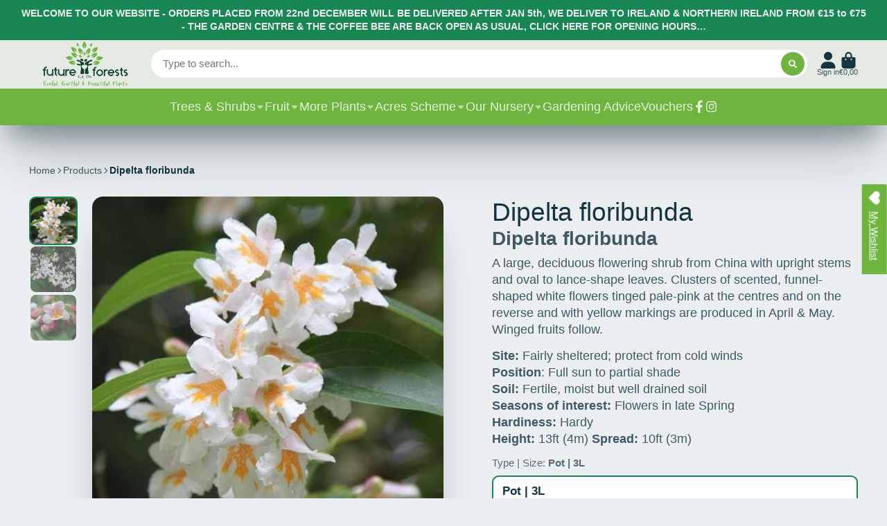

--- FILE ---
content_type: text/html; charset=utf-8
request_url: https://futureforests.ie/products/dipelta-floribunda
body_size: 81970
content:
<!doctype html>
<html class="no-js" lang="en">
  <head>
    <meta charset="utf-8">
    <meta http-equiv="X-UA-Compatible" content="IE=edge">
    <meta name="viewport" content="width=device-width,initial-scale=1">
    <meta name="theme-color" content="">
    <link rel="canonical" href="https://futureforests.ie/products/dipelta-floribunda">
    <link rel="preconnect" href="https://cdn.shopify.com" crossorigin><link rel="icon" type="image/png" href="//futureforests.ie/cdn/shop/files/FavLeaf_7c2b22e0-7ca3-4a63-8977-06f748116736_32x32.png?v=1663082941"><title>
      Dipelta floribunda
 &ndash; Future Forests</title>

    
      <meta name="description" content="A large, deciduous flowering shrub from China with upright stems and oval to lance-shape leaves. Clusters of scented, funnel-shaped white flowers tinged pale-pink at the centres and on the reverse and with yellow markings are produced in April &amp;amp; May. Winged fruits follow.">
    

    

<meta property="og:site_name" content="Future Forests">
<meta property="og:url" content="https://futureforests.ie/products/dipelta-floribunda">
<meta property="og:title" content="Dipelta floribunda">
<meta property="og:type" content="product">
<meta property="og:description" content="A large, deciduous flowering shrub from China with upright stems and oval to lance-shape leaves. Clusters of scented, funnel-shaped white flowers tinged pale-pink at the centres and on the reverse and with yellow markings are produced in April &amp;amp; May. Winged fruits follow."><meta property="og:image" content="http://futureforests.ie/cdn/shop/products/Dipelta_floribunda_2.jpg?v=1654964659">
  <meta property="og:image:secure_url" content="https://futureforests.ie/cdn/shop/products/Dipelta_floribunda_2.jpg?v=1654964659">
  <meta property="og:image:width" content="500">
  <meta property="og:image:height" content="500"><meta property="og:price:amount" content="12,00">
  <meta property="og:price:currency" content="EUR"><meta name="twitter:card" content="summary_large_image">
<meta name="twitter:title" content="Dipelta floribunda">
<meta name="twitter:description" content="A large, deciduous flowering shrub from China with upright stems and oval to lance-shape leaves. Clusters of scented, funnel-shaped white flowers tinged pale-pink at the centres and on the reverse and with yellow markings are produced in April &amp;amp; May. Winged fruits follow.">


    <script>window.performance && window.performance.mark && window.performance.mark('shopify.content_for_header.start');</script><meta id="shopify-digital-wallet" name="shopify-digital-wallet" content="/61727506590/digital_wallets/dialog">
<meta name="shopify-checkout-api-token" content="89c96c2473eab93c998dc9e676408a09">
<link rel="alternate" hreflang="x-default" href="https://futureforests.ie/products/dipelta-floribunda">
<link rel="alternate" hreflang="en" href="https://futureforests.ie/products/dipelta-floribunda">
<link rel="alternate" hreflang="en-GB" href="https://futureforests.ie/en-gb/products/dipelta-floribunda">
<link rel="alternate" type="application/json+oembed" href="https://futureforests.ie/products/dipelta-floribunda.oembed">
<script async="async" src="/checkouts/internal/preloads.js?locale=en-IE"></script>
<link rel="preconnect" href="https://shop.app" crossorigin="anonymous">
<script async="async" src="https://shop.app/checkouts/internal/preloads.js?locale=en-IE&shop_id=61727506590" crossorigin="anonymous"></script>
<script id="apple-pay-shop-capabilities" type="application/json">{"shopId":61727506590,"countryCode":"IE","currencyCode":"EUR","merchantCapabilities":["supports3DS"],"merchantId":"gid:\/\/shopify\/Shop\/61727506590","merchantName":"Future Forests","requiredBillingContactFields":["postalAddress","email","phone"],"requiredShippingContactFields":["postalAddress","email","phone"],"shippingType":"shipping","supportedNetworks":["visa","maestro","masterCard"],"total":{"type":"pending","label":"Future Forests","amount":"1.00"},"shopifyPaymentsEnabled":true,"supportsSubscriptions":true}</script>
<script id="shopify-features" type="application/json">{"accessToken":"89c96c2473eab93c998dc9e676408a09","betas":["rich-media-storefront-analytics"],"domain":"futureforests.ie","predictiveSearch":true,"shopId":61727506590,"locale":"en"}</script>
<script>var Shopify = Shopify || {};
Shopify.shop = "futureforeststest.myshopify.com";
Shopify.locale = "en";
Shopify.currency = {"active":"EUR","rate":"1.0"};
Shopify.country = "IE";
Shopify.theme = {"name":"Copy of ShowTime - MAIN WEBSITE - yt hero","id":187598635335,"schema_name":"ShowTime","schema_version":"7.1.0","theme_store_id":687,"role":"main"};
Shopify.theme.handle = "null";
Shopify.theme.style = {"id":null,"handle":null};
Shopify.cdnHost = "futureforests.ie/cdn";
Shopify.routes = Shopify.routes || {};
Shopify.routes.root = "/";</script>
<script type="module">!function(o){(o.Shopify=o.Shopify||{}).modules=!0}(window);</script>
<script>!function(o){function n(){var o=[];function n(){o.push(Array.prototype.slice.apply(arguments))}return n.q=o,n}var t=o.Shopify=o.Shopify||{};t.loadFeatures=n(),t.autoloadFeatures=n()}(window);</script>
<script>
  window.ShopifyPay = window.ShopifyPay || {};
  window.ShopifyPay.apiHost = "shop.app\/pay";
  window.ShopifyPay.redirectState = null;
</script>
<script id="shop-js-analytics" type="application/json">{"pageType":"product"}</script>
<script defer="defer" async type="module" src="//futureforests.ie/cdn/shopifycloud/shop-js/modules/v2/client.init-shop-cart-sync_IZsNAliE.en.esm.js"></script>
<script defer="defer" async type="module" src="//futureforests.ie/cdn/shopifycloud/shop-js/modules/v2/chunk.common_0OUaOowp.esm.js"></script>
<script type="module">
  await import("//futureforests.ie/cdn/shopifycloud/shop-js/modules/v2/client.init-shop-cart-sync_IZsNAliE.en.esm.js");
await import("//futureforests.ie/cdn/shopifycloud/shop-js/modules/v2/chunk.common_0OUaOowp.esm.js");

  window.Shopify.SignInWithShop?.initShopCartSync?.({"fedCMEnabled":true,"windoidEnabled":true});

</script>
<script>
  window.Shopify = window.Shopify || {};
  if (!window.Shopify.featureAssets) window.Shopify.featureAssets = {};
  window.Shopify.featureAssets['shop-js'] = {"shop-cart-sync":["modules/v2/client.shop-cart-sync_DLOhI_0X.en.esm.js","modules/v2/chunk.common_0OUaOowp.esm.js"],"init-fed-cm":["modules/v2/client.init-fed-cm_C6YtU0w6.en.esm.js","modules/v2/chunk.common_0OUaOowp.esm.js"],"shop-button":["modules/v2/client.shop-button_BCMx7GTG.en.esm.js","modules/v2/chunk.common_0OUaOowp.esm.js"],"shop-cash-offers":["modules/v2/client.shop-cash-offers_BT26qb5j.en.esm.js","modules/v2/chunk.common_0OUaOowp.esm.js","modules/v2/chunk.modal_CGo_dVj3.esm.js"],"init-windoid":["modules/v2/client.init-windoid_B9PkRMql.en.esm.js","modules/v2/chunk.common_0OUaOowp.esm.js"],"init-shop-email-lookup-coordinator":["modules/v2/client.init-shop-email-lookup-coordinator_DZkqjsbU.en.esm.js","modules/v2/chunk.common_0OUaOowp.esm.js"],"shop-toast-manager":["modules/v2/client.shop-toast-manager_Di2EnuM7.en.esm.js","modules/v2/chunk.common_0OUaOowp.esm.js"],"shop-login-button":["modules/v2/client.shop-login-button_BtqW_SIO.en.esm.js","modules/v2/chunk.common_0OUaOowp.esm.js","modules/v2/chunk.modal_CGo_dVj3.esm.js"],"avatar":["modules/v2/client.avatar_BTnouDA3.en.esm.js"],"pay-button":["modules/v2/client.pay-button_CWa-C9R1.en.esm.js","modules/v2/chunk.common_0OUaOowp.esm.js"],"init-shop-cart-sync":["modules/v2/client.init-shop-cart-sync_IZsNAliE.en.esm.js","modules/v2/chunk.common_0OUaOowp.esm.js"],"init-customer-accounts":["modules/v2/client.init-customer-accounts_DenGwJTU.en.esm.js","modules/v2/client.shop-login-button_BtqW_SIO.en.esm.js","modules/v2/chunk.common_0OUaOowp.esm.js","modules/v2/chunk.modal_CGo_dVj3.esm.js"],"init-shop-for-new-customer-accounts":["modules/v2/client.init-shop-for-new-customer-accounts_JdHXxpS9.en.esm.js","modules/v2/client.shop-login-button_BtqW_SIO.en.esm.js","modules/v2/chunk.common_0OUaOowp.esm.js","modules/v2/chunk.modal_CGo_dVj3.esm.js"],"init-customer-accounts-sign-up":["modules/v2/client.init-customer-accounts-sign-up_D6__K_p8.en.esm.js","modules/v2/client.shop-login-button_BtqW_SIO.en.esm.js","modules/v2/chunk.common_0OUaOowp.esm.js","modules/v2/chunk.modal_CGo_dVj3.esm.js"],"checkout-modal":["modules/v2/client.checkout-modal_C_ZQDY6s.en.esm.js","modules/v2/chunk.common_0OUaOowp.esm.js","modules/v2/chunk.modal_CGo_dVj3.esm.js"],"shop-follow-button":["modules/v2/client.shop-follow-button_XetIsj8l.en.esm.js","modules/v2/chunk.common_0OUaOowp.esm.js","modules/v2/chunk.modal_CGo_dVj3.esm.js"],"lead-capture":["modules/v2/client.lead-capture_DvA72MRN.en.esm.js","modules/v2/chunk.common_0OUaOowp.esm.js","modules/v2/chunk.modal_CGo_dVj3.esm.js"],"shop-login":["modules/v2/client.shop-login_ClXNxyh6.en.esm.js","modules/v2/chunk.common_0OUaOowp.esm.js","modules/v2/chunk.modal_CGo_dVj3.esm.js"],"payment-terms":["modules/v2/client.payment-terms_CNlwjfZz.en.esm.js","modules/v2/chunk.common_0OUaOowp.esm.js","modules/v2/chunk.modal_CGo_dVj3.esm.js"]};
</script>
<script>(function() {
  var isLoaded = false;
  function asyncLoad() {
    if (isLoaded) return;
    isLoaded = true;
    var urls = ["https:\/\/wishlisthero-assets.revampco.com\/store-front\/bundle2.js?shop=futureforeststest.myshopify.com","https:\/\/ecommplugins-scripts.trustpilot.com\/v2.1\/js\/header.min.js?settings=eyJrZXkiOiI0SkRId280M083VmhtR0NQIiwicyI6InNrdSJ9\u0026shop=futureforeststest.myshopify.com","https:\/\/ecommplugins-trustboxsettings.trustpilot.com\/futureforeststest.myshopify.com.js?settings=1708769463177\u0026shop=futureforeststest.myshopify.com","https:\/\/s3-us-west-2.amazonaws.com\/da-restock\/da-restock.js?shop=futureforeststest.myshopify.com","https:\/\/widget.trustpilot.com\/bootstrap\/v5\/tp.widget.sync.bootstrap.min.js?shop=futureforeststest.myshopify.com","https:\/\/d1an1e2qw504lz.cloudfront.net\/shop\/js\/cart-shipping-calculator-pro.min.js?shop=futureforeststest.myshopify.com","https:\/\/cdn.nfcube.com\/instafeed-86646d7e9aee9826b4d95d2b5ef5f1e9.js?shop=futureforeststest.myshopify.com","https:\/\/wishlisthero-assets.revampco.com\/store-front\/bundle2.js?shop=futureforeststest.myshopify.com","https:\/\/wishlisthero-assets.revampco.com\/store-front\/bundle2.js?shop=futureforeststest.myshopify.com","https:\/\/wishlisthero-assets.revampco.com\/store-front\/bundle2.js?shop=futureforeststest.myshopify.com","https:\/\/wishlisthero-assets.revampco.com\/store-front\/bundle2.js?shop=futureforeststest.myshopify.com"];
    for (var i = 0; i < urls.length; i++) {
      var s = document.createElement('script');
      s.type = 'text/javascript';
      s.async = true;
      s.src = urls[i];
      var x = document.getElementsByTagName('script')[0];
      x.parentNode.insertBefore(s, x);
    }
  };
  if(window.attachEvent) {
    window.attachEvent('onload', asyncLoad);
  } else {
    window.addEventListener('load', asyncLoad, false);
  }
})();</script>
<script id="__st">var __st={"a":61727506590,"offset":0,"reqid":"5acefacf-3190-4a06-aa83-d4033a0c0aed-1768559472","pageurl":"futureforests.ie\/products\/dipelta-floribunda","u":"3fcef7f48de4","p":"product","rtyp":"product","rid":7231673172126};</script>
<script>window.ShopifyPaypalV4VisibilityTracking = true;</script>
<script id="captcha-bootstrap">!function(){'use strict';const t='contact',e='account',n='new_comment',o=[[t,t],['blogs',n],['comments',n],[t,'customer']],c=[[e,'customer_login'],[e,'guest_login'],[e,'recover_customer_password'],[e,'create_customer']],r=t=>t.map((([t,e])=>`form[action*='/${t}']:not([data-nocaptcha='true']) input[name='form_type'][value='${e}']`)).join(','),a=t=>()=>t?[...document.querySelectorAll(t)].map((t=>t.form)):[];function s(){const t=[...o],e=r(t);return a(e)}const i='password',u='form_key',d=['recaptcha-v3-token','g-recaptcha-response','h-captcha-response',i],f=()=>{try{return window.sessionStorage}catch{return}},m='__shopify_v',_=t=>t.elements[u];function p(t,e,n=!1){try{const o=window.sessionStorage,c=JSON.parse(o.getItem(e)),{data:r}=function(t){const{data:e,action:n}=t;return t[m]||n?{data:e,action:n}:{data:t,action:n}}(c);for(const[e,n]of Object.entries(r))t.elements[e]&&(t.elements[e].value=n);n&&o.removeItem(e)}catch(o){console.error('form repopulation failed',{error:o})}}const l='form_type',E='cptcha';function T(t){t.dataset[E]=!0}const w=window,h=w.document,L='Shopify',v='ce_forms',y='captcha';let A=!1;((t,e)=>{const n=(g='f06e6c50-85a8-45c8-87d0-21a2b65856fe',I='https://cdn.shopify.com/shopifycloud/storefront-forms-hcaptcha/ce_storefront_forms_captcha_hcaptcha.v1.5.2.iife.js',D={infoText:'Protected by hCaptcha',privacyText:'Privacy',termsText:'Terms'},(t,e,n)=>{const o=w[L][v],c=o.bindForm;if(c)return c(t,g,e,D).then(n);var r;o.q.push([[t,g,e,D],n]),r=I,A||(h.body.append(Object.assign(h.createElement('script'),{id:'captcha-provider',async:!0,src:r})),A=!0)});var g,I,D;w[L]=w[L]||{},w[L][v]=w[L][v]||{},w[L][v].q=[],w[L][y]=w[L][y]||{},w[L][y].protect=function(t,e){n(t,void 0,e),T(t)},Object.freeze(w[L][y]),function(t,e,n,w,h,L){const[v,y,A,g]=function(t,e,n){const i=e?o:[],u=t?c:[],d=[...i,...u],f=r(d),m=r(i),_=r(d.filter((([t,e])=>n.includes(e))));return[a(f),a(m),a(_),s()]}(w,h,L),I=t=>{const e=t.target;return e instanceof HTMLFormElement?e:e&&e.form},D=t=>v().includes(t);t.addEventListener('submit',(t=>{const e=I(t);if(!e)return;const n=D(e)&&!e.dataset.hcaptchaBound&&!e.dataset.recaptchaBound,o=_(e),c=g().includes(e)&&(!o||!o.value);(n||c)&&t.preventDefault(),c&&!n&&(function(t){try{if(!f())return;!function(t){const e=f();if(!e)return;const n=_(t);if(!n)return;const o=n.value;o&&e.removeItem(o)}(t);const e=Array.from(Array(32),(()=>Math.random().toString(36)[2])).join('');!function(t,e){_(t)||t.append(Object.assign(document.createElement('input'),{type:'hidden',name:u})),t.elements[u].value=e}(t,e),function(t,e){const n=f();if(!n)return;const o=[...t.querySelectorAll(`input[type='${i}']`)].map((({name:t})=>t)),c=[...d,...o],r={};for(const[a,s]of new FormData(t).entries())c.includes(a)||(r[a]=s);n.setItem(e,JSON.stringify({[m]:1,action:t.action,data:r}))}(t,e)}catch(e){console.error('failed to persist form',e)}}(e),e.submit())}));const S=(t,e)=>{t&&!t.dataset[E]&&(n(t,e.some((e=>e===t))),T(t))};for(const o of['focusin','change'])t.addEventListener(o,(t=>{const e=I(t);D(e)&&S(e,y())}));const B=e.get('form_key'),M=e.get(l),P=B&&M;t.addEventListener('DOMContentLoaded',(()=>{const t=y();if(P)for(const e of t)e.elements[l].value===M&&p(e,B);[...new Set([...A(),...v().filter((t=>'true'===t.dataset.shopifyCaptcha))])].forEach((e=>S(e,t)))}))}(h,new URLSearchParams(w.location.search),n,t,e,['guest_login'])})(!0,!0)}();</script>
<script integrity="sha256-4kQ18oKyAcykRKYeNunJcIwy7WH5gtpwJnB7kiuLZ1E=" data-source-attribution="shopify.loadfeatures" defer="defer" src="//futureforests.ie/cdn/shopifycloud/storefront/assets/storefront/load_feature-a0a9edcb.js" crossorigin="anonymous"></script>
<script crossorigin="anonymous" defer="defer" src="//futureforests.ie/cdn/shopifycloud/storefront/assets/shopify_pay/storefront-65b4c6d7.js?v=20250812"></script>
<script data-source-attribution="shopify.dynamic_checkout.dynamic.init">var Shopify=Shopify||{};Shopify.PaymentButton=Shopify.PaymentButton||{isStorefrontPortableWallets:!0,init:function(){window.Shopify.PaymentButton.init=function(){};var t=document.createElement("script");t.src="https://futureforests.ie/cdn/shopifycloud/portable-wallets/latest/portable-wallets.en.js",t.type="module",document.head.appendChild(t)}};
</script>
<script data-source-attribution="shopify.dynamic_checkout.buyer_consent">
  function portableWalletsHideBuyerConsent(e){var t=document.getElementById("shopify-buyer-consent"),n=document.getElementById("shopify-subscription-policy-button");t&&n&&(t.classList.add("hidden"),t.setAttribute("aria-hidden","true"),n.removeEventListener("click",e))}function portableWalletsShowBuyerConsent(e){var t=document.getElementById("shopify-buyer-consent"),n=document.getElementById("shopify-subscription-policy-button");t&&n&&(t.classList.remove("hidden"),t.removeAttribute("aria-hidden"),n.addEventListener("click",e))}window.Shopify?.PaymentButton&&(window.Shopify.PaymentButton.hideBuyerConsent=portableWalletsHideBuyerConsent,window.Shopify.PaymentButton.showBuyerConsent=portableWalletsShowBuyerConsent);
</script>
<script data-source-attribution="shopify.dynamic_checkout.cart.bootstrap">document.addEventListener("DOMContentLoaded",(function(){function t(){return document.querySelector("shopify-accelerated-checkout-cart, shopify-accelerated-checkout")}if(t())Shopify.PaymentButton.init();else{new MutationObserver((function(e,n){t()&&(Shopify.PaymentButton.init(),n.disconnect())})).observe(document.body,{childList:!0,subtree:!0})}}));
</script>
<script id='scb4127' type='text/javascript' async='' src='https://futureforests.ie/cdn/shopifycloud/privacy-banner/storefront-banner.js'></script><link id="shopify-accelerated-checkout-styles" rel="stylesheet" media="screen" href="https://futureforests.ie/cdn/shopifycloud/portable-wallets/latest/accelerated-checkout-backwards-compat.css" crossorigin="anonymous">
<style id="shopify-accelerated-checkout-cart">
        #shopify-buyer-consent {
  margin-top: 1em;
  display: inline-block;
  width: 100%;
}

#shopify-buyer-consent.hidden {
  display: none;
}

#shopify-subscription-policy-button {
  background: none;
  border: none;
  padding: 0;
  text-decoration: underline;
  font-size: inherit;
  cursor: pointer;
}

#shopify-subscription-policy-button::before {
  box-shadow: none;
}

      </style>

<script>window.performance && window.performance.mark && window.performance.mark('shopify.content_for_header.end');</script>

    

<style data-shopify>
    
    
    
    
    

    :root {
    --font-body-family: Helvetica, Arial, sans-serif;
    --font-body-style: normal;
    --font-body-weight: 400;
    --font-body-weight-bold: 700;

    --font-heading-family: "system_ui", -apple-system, 'Segoe UI', Roboto, 'Helvetica Neue', 'Noto Sans', 'Liberation Sans', Arial, sans-serif, 'Apple Color Emoji', 'Segoe UI Emoji', 'Segoe UI Symbol', 'Noto Color Emoji';
    --font-heading-style: normal;
    --font-heading-weight: 400;

    --font-scale: 1.0;

    
    --color-g-text: #163340;--color-g-text-alpha-80: rgba(15, 36, 45, 0.8);
    --color-g-text-alpha-70: rgba(15, 36, 45, 0.7);
    --color-g-text-alpha-50: rgba(15, 36, 45, 0.5);
    --color-g-text-alpha-60: rgba(15, 36, 45, 0.6);
    --color-g-text-alpha-40: rgba(15, 36, 45, 0.4);
    --color-g-text-alpha-30: rgba(15, 36, 45, 0.3);
    --color-g-text-alpha-20: rgba(15, 36, 45, 0.2);
    --color-g-text-alpha-10: rgba(15, 36, 45, 0.1);

    --color-g-bg: #EBEFF1;
    --color-g-bg-alpha-0: rgba(235, 239, 241, 0);
    --color-g-bg-alpha-70: rgba(235, 239, 241, 0.7);
    --color-g-bg-border: #afbfc7;
    --color-g-fg: #FFFFFF;
    --color-g-fg-alpha-70: rgba(255, 255, 255, 0.7);
    --color-g-fg-d10: #e6e6e6;
    --color-g-fg-d20: #cccccc;
    --color-g-accent: #198754;
    --color-g-sale: #B12704;
    --color-g-warning: #fd7e14;
    --color-g-success: #198754;
    --color-g-danger: #dc3545;
    --color-g-star-rating: #FFA41C;

    --color-g-button-text: #ffffff;
    --color-g-button-bg: #6fb43f;
    --color-g-button-bg-hover: #63a138;
    --color-g-button-shadow-l1: rgba(41, 67, 23, 0.3);
    --color-g-button-shadow-l2: rgba(41, 67, 23, 0.15);
    --color-g-button-shadow-l3: #457027;
    --color-g-button-bg-gradient: #92ea56;

    --color-g-button-buy-it-now-text: #000;
    --color-g-button-buy-it-now-bg: #feaa2c;
    --color-g-button-buy-it-now-bg-hover: #fea013;

    --color-g-product-badge-sale: #DC3545;
    --color-g-product-badge-sold-out: #7D959F;

    --border-radius-base: 1.125rem;
    --border-radius-inner: 0.7rem;
    --transition-base: 0.3s;

    --box-shadow-large: rgb(50 50 93 / 25%) 0px 50px 100px -20px, rgb(0 0 0 / 30%) 0px 30px 60px -30px;

    --container-width: 1400px;
    --container-spacer: min(3rem, 5vw);
    }
</style>
<script>
      document.documentElement.className = document.documentElement.className.replace('no-js', 'js');
      if (Shopify.designMode) {
        document.documentElement.classList.add('shopify-design-mode');
      }
      function lazyImageOnLoad(img) {
        img.setAttribute('loaded', '');
      }
    </script>

  
  <link href="//futureforests.ie/cdn/shop/t/13/assets/core.css?v=128179305285924691401763498110" rel="stylesheet" type="text/css" media="all" />
  <!-- added by Frank Prendergast -->
  <link href="//futureforests.ie/cdn/shop/t/13/assets/custom.css?v=131711377676698440321763498110" rel="stylesheet" type="text/css" media="all" />
  

  

  
<!-- Font icon for header icons -->
<link href="https://wishlisthero-assets.revampco.com/safe-icons/css/wishlisthero-icons.css" rel="stylesheet"/>
<!-- Style for floating buttons and others -->
<style type="text/css">
    .wishlisthero-floating {
        position: absolute;
          right:5px;
        top: 5px;
        z-index: 23;
        border-radius: 100%;
    }

    .wishlisthero-floating:hover {
        background-color: rgba(0, 0, 0, 0.05);
    }

    .wishlisthero-floating button {
        font-size: 20px !important;
        width: 40px !important;
        padding: 0.125em 0 0 !important;
    }
.MuiTypography-body2 ,.MuiTypography-body1 ,.MuiTypography-caption ,.MuiTypography-button ,.MuiTypography-h1 ,.MuiTypography-h2 ,.MuiTypography-h3 ,.MuiTypography-h4 ,.MuiTypography-h5 ,.MuiTypography-h6 ,.MuiTypography-subtitle1 ,.MuiTypography-subtitle2 ,.MuiTypography-overline , MuiButton-root,  .MuiCardHeader-title a{
     font-family: inherit !important; /*Roboto, Helvetica, Arial, sans-serif;*/
}
.MuiTypography-h1 , .MuiTypography-h2 , .MuiTypography-h3 , .MuiTypography-h4 , .MuiTypography-h5 , .MuiTypography-h6 ,  .MuiCardHeader-title a{
     font-family: "system_ui", -apple-system, 'Segoe UI', Roboto, 'Helvetica Neue', 'Noto Sans', 'Liberation Sans', Arial, sans-serif, 'Apple Color Emoji', 'Segoe UI Emoji', 'Segoe UI Symbol', 'Noto Color Emoji' !important;
     font-family: ,  !important;
     font-family: ,  !important;
     font-family: ,  !important;
}

    /****************************************************************************************/
    /* For some theme shared view need some spacing */
    /*
    #wishlist-hero-shared-list-view {
  margin-top: 15px;
  margin-bottom: 15px;
}
#wishlist-hero-shared-list-view h1 {
  padding-left: 5px;
}

#wishlisthero-product-page-button-container {
  padding-top: 15px;
}
*/
    /****************************************************************************************/
    /* #wishlisthero-product-page-button-container button {
  padding-left: 1px !important;
} */
    /****************************************************************************************/
    /* Customize the indicator when wishlist has items AND the normal indicator not working */
/*     span.wishlist-hero-items-count {

  top: 0px;
  right: -6px;



}

@media screen and (max-width: 749px){
.wishlisthero-product-page-button-container{
width:100%
}
.wishlisthero-product-page-button-container button{
 margin-left:auto !important; margin-right: auto !important;
}
}
@media screen and (max-width: 749px) {
span.wishlist-hero-items-count {
top: 10px;
right: 3px;
}
}*/
</style>
<script>window.wishlisthero_cartDotClasses=['site-header__cart-count', 'is-visible'];</script>
 <script type='text/javascript'>try{
   window.WishListHero_setting = {"ButtonColor":"#6FB43F","IconColor":"rgba(255, 255, 255, 1)","IconType":"Heart","ButtonTextBeforeAdding":"ADD TO WISHLIST","ButtonTextAfterAdding":"ADDED TO WISHLIST","AnimationAfterAddition":"Fade in","ButtonTextAddToCart":"ADD TO CART","ButtonTextOutOfStock":"OUT OF STOCK","ButtonTextAddAllToCart":"ADD ALL TO CART","ButtonTextRemoveAllToCart":"REMOVE ALL FROM WISHLIST","AddedProductNotificationText":"Product added to wishlist successfully","AddedProductToCartNotificationText":"Product added to cart successfully","ViewCartLinkText":"View Cart","SharePopup_TitleText":"Share My wishlist","SharePopup_shareBtnText":"Share","SharePopup_shareHederText":"Share on Social Networks","SharePopup_shareCopyText":"Or copy Wishlist link to share","SharePopup_shareCancelBtnText":"cancel","SharePopup_shareCopyBtnText":"copy","SendEMailPopup_BtnText":"send email","SendEMailPopup_FromText":"From Name","SendEMailPopup_ToText":"To email","SendEMailPopup_BodyText":"Body","SendEMailPopup_SendBtnText":"send","SendEMailPopup_TitleText":"Send My Wislist via Email","AddProductMessageText":"Are you sure you want to add all items to cart ?","RemoveProductMessageText":"Are you sure you want to remove this item from your wishlist ?","RemoveAllProductMessageText":"Are you sure you want to remove all items from your wishlist ?","RemovedProductNotificationText":"Product removed from wishlist successfully","AddAllOutOfStockProductNotificationText":"There seems to have been an issue adding items to cart, please try again later","RemovePopupOkText":"ok","RemovePopup_HeaderText":"ARE YOU SURE?","ViewWishlistText":"View wishlist","EmptyWishlistText":"there are no items in this wishlist","BuyNowButtonText":"Buy Now","BuyNowButtonColor":"rgb(144, 86, 162)","BuyNowTextButtonColor":"rgb(255, 255, 255)","Wishlist_Title":"My Wishlist","WishlistHeaderTitleAlignment":"Left","WishlistProductImageSize":"Normal","PriceColor":"#3F5347","HeaderFontSize":"30","PriceFontSize":"18","ProductNameFontSize":"16","LaunchPointType":"floating_point","DisplayWishlistAs":"popup_window","DisplayButtonAs":"text_with_icon","PopupSize":"md","HideAddToCartButton":false,"NoRedirectAfterAddToCart":false,"DisableGuestCustomer":false,"LoginPopupContent":"Please login to save your wishlist across devices.","LoginPopupLoginBtnText":"Login","LoginPopupContentFontSize":"20","NotificationPopupPosition":"right","WishlistButtonTextColor":"#FFFFFF","EnableRemoveFromWishlistAfterAddButtonText":"REMOVE FROM WISHLIST","_id":"62ffb437fe731c316d6cb780","EnableCollection":false,"EnableShare":true,"RemovePowerBy":false,"EnableFBPixel":false,"DisapleApp":false,"FloatPointPossition":"right","HeartStateToggle":true,"HeaderMenuItemsIndicator":true,"EnableRemoveFromWishlistAfterAdd":true,"Shop":"futureforeststest.myshopify.com","shop":"futureforeststest.myshopify.com","Status":"Active","Plan":"GOLD"};  
  }catch(e){ console.error('Error loading config',e); } </script><!-- BEGIN app block: shopify://apps/gift-card-hero-all-in-one/blocks/app-embed/57babc6a-ae2b-46cf-b565-dd8395b0276b --><!-- BEGIN app snippet: gift-hero-snippet -->

<script async>
  (function() {
    window.ScCommon = {
      shop: {
        moneyFormat: window?.GiftCardHeroCustom?.moneyFormat || '€{{amount_with_comma_separator}}',
        customer: null,
      },
    };
    
      window.GiftCardHero = {
        common: {
          translations: {
            preview: 'Preview',
            mycards: 'My Gift Cards',
            account: 'Account',
            details: 'Details',
            noRegisteredCards: 'No registered gift cards',
            checkBalance: 'Check the balance',
            customAmount: 'Custom',
            giftCard: 'Gift card',
            expiresOn: 'Expires on {{ expiry }}',
          },
        },
        shop: {
          items: [],
          currency: 'EUR',
          mainCurrency: 'EUR',
        },
        balance: {
          design: {"checkerBtnBg":"#8533fc","checkerBtnColor":"#ffffff","checkerModalBorderRadius":5,"checkerButtonBorderRadius":36,"checkerModalBg":"#ffffff","bubbleBg":"#ffce33","bubbleColor":"#0D0D2A","bubbleBorderRadius":5,"textColor":"#000000","inputBg":"#ffffff","inputBorderRadius":2,"inputBorderColor":"#acacac","inputColor":"#000000","submitBg":"#000000","submitBorder":"#000000","submitBorderRadius":2,"submitColor":"#ffffff","findBtnBg":"#4e63df","findBtnBorder":"#4e63df","findBtnColor":"#ffffff","fintBtnRadius":6,"progressBg":"#d5dae3","progressRadius":10,"applyBg":"#D4D8EF","applyColor":"#242445","applyRadius":6},
          translations: {
            'en': {"checkerBtnText":"GIFT CARD BALANCE CHECK","inputLabel":"Redeem or check balance of gift cards","submitLabel":"Check","placeholder":"Enter your gift code here","more":"Find products at a similar price","cartSubotal":"Cart subtotal: ","usedBalance":"Applied balance:","unusedBalance":"Unapplied balance:","cardBalance":"Gift card balance","apply":"Apply balance to a cart"} || {"checkerBtnText":"GIFT CARD BALANCE CHECK","inputLabel":"Redeem or check balance of gift cards","submitLabel":"Check","placeholder":"Enter your gift code here","more":"Find products at a similar price","cartSubotal":"Cart subtotal: ","usedBalance":"Applied balance:","unusedBalance":"Unapplied balance:","cardBalance":"Gift card balance","apply":"Apply balance to a cart"},
          },
        },
        settings: {"balance":{"enabled":false,"recommendProducts":true,"showProgressCart":true,"showBubble":true,"showProgressTime":"4","allowApply":true,"showProgress":true,"allowMultiple":true,"showWidget":"5","title":"Gift card balance check","beforeText":"\u003cp\u003eNot sure how much let on your gift card? Enter you gift card number in the input field below in order to check your gift card balance.\u003c\/p\u003e","afterText":"\u003ch3\u003e\u003cstrong\u003eAdditional information\u003c\/strong\u003e\u003c\/h3\u003e\u003cul\u003e\u003cli\u003eYou may apply your gift card at a checkout page.\u003c\/li\u003e\u003cli\u003eYou may use your gift card multiple times if your gift card has a remaining balance.\u003c\/li\u003e\u003cli\u003eYou may apply multiple gift cards at a checkout page.\u003c\/li\u003e\u003cli\u003eYou can't use a gift card to buy another gift card.\u003c\/li\u003e\u003c\/ul\u003e\u003cp\u003e\u003cbr\u003e\u003c\/p\u003e\u003cp style=\"text-align: right; font-size: 0.9em;\" class=\"sc-powered-by\"\u003ePowered by \u003cspan\u003e\u003ca href=\"https:\/\/apps.shopify.com\/gift-card-hero\" target=\"_blank\"\u003eShopify Gift Card Hero App\u003c\/a\u003e\u003c\/span\u003e\u003c\/p\u003e","version":"v2"}},
        isGiftProduct: false,
        productId: 7231673172126,
        img: 'products/Dipelta_floribunda_2.jpg',
        options: [{"name":"Type | Size","position":1,"values":["Pot | 3L"]}],
        hideMyGiftcards: false,
        giftcards: true,
      };
    
    
  })();
</script>


<!-- END app snippet -->






  
  <script
    src="https://cdn.shopify.com/extensions/019bc635-2729-703e-8a07-d291895bf021/giftcard-hero-440/assets/storefront.min.js"
    defer
    data-cmp-ignore
    data-cmp-ab="2"
    data-cookieconsent="ignore"></script>
  





<!-- END app block --><!-- BEGIN app block: shopify://apps/wishlist-hero/blocks/app-embed/a9a5079b-59e8-47cb-b659-ecf1c60b9b72 -->


  <script type="application/json" id="WH-ProductJson-product-template">
    {"id":7231673172126,"title":"Dipelta floribunda","handle":"dipelta-floribunda","description":"\u003ch1 class=\"ui-title-bar__title\"\u003eDipelta floribunda\u003c\/h1\u003e\n\u003cp\u003eA large, deciduous flowering shrub from China with upright stems and oval to lance-shape leaves. Clusters of scented, funnel-shaped white flowers tinged pale-pink at the centres and on the reverse and with yellow markings are produced in April \u0026amp; May. Winged fruits follow.\u003c\/p\u003e\n\u003cp\u003e\u003cb\u003eSite:  \u003c\/b\u003eFairly sheltered; protect from cold winds\u003cbr\u003e\u003cb\u003ePosition\u003c\/b\u003e: Full sun to partial shade\u003cbr\u003e\u003cb\u003eSoil:\u003c\/b\u003e Fertile, moist but well drained soil\u003cbr\u003e\u003cb\u003eSeasons of interest: \u003c\/b\u003eFlowers in late\u003cb\u003e \u003c\/b\u003eSpring\u003cbr\u003e\u003cb\u003eHardiness: \u003c\/b\u003eHardy\u003cbr\u003e\u003cb\u003eHeight:\u003c\/b\u003e 13ft (4m)  \u003cb\u003eSpread: \u003c\/b\u003e10ft (3m)\u003c\/p\u003e","published_at":"2021-06-30T11:29:06+01:00","created_at":"2022-06-11T17:24:19+01:00","vendor":"Future Forests","type":"Shrubs","tags":[],"price":1200,"price_min":1200,"price_max":1200,"available":false,"price_varies":false,"compare_at_price":null,"compare_at_price_min":0,"compare_at_price_max":0,"compare_at_price_varies":false,"variants":[{"id":42027753144478,"title":"Pot | 3L","option1":"Pot | 3L","option2":null,"option3":null,"sku":"009389","requires_shipping":true,"taxable":true,"featured_image":null,"available":false,"name":"Dipelta floribunda - Pot | 3L","public_title":"Pot | 3L","options":["Pot | 3L"],"price":1200,"weight":2900,"compare_at_price":null,"inventory_management":"shopify","barcode":"2016080323449","requires_selling_plan":false,"selling_plan_allocations":[]}],"images":["\/\/futureforests.ie\/cdn\/shop\/products\/Dipelta_floribunda_2.jpg?v=1654964659","\/\/futureforests.ie\/cdn\/shop\/products\/Dipelta_floribunda_3.jpg?v=1654964659","\/\/futureforests.ie\/cdn\/shop\/products\/Dipelta_floribunda.jpg?v=1654964659"],"featured_image":"\/\/futureforests.ie\/cdn\/shop\/products\/Dipelta_floribunda_2.jpg?v=1654964659","options":["Type | Size"],"media":[{"alt":"Dipelta floribunda - Future Forests","id":25884429058206,"position":1,"preview_image":{"aspect_ratio":1.0,"height":500,"width":500,"src":"\/\/futureforests.ie\/cdn\/shop\/products\/Dipelta_floribunda_2.jpg?v=1654964659"},"aspect_ratio":1.0,"height":500,"media_type":"image","src":"\/\/futureforests.ie\/cdn\/shop\/products\/Dipelta_floribunda_2.jpg?v=1654964659","width":500},{"alt":"Dipelta floribunda - Future Forests","id":25884429090974,"position":2,"preview_image":{"aspect_ratio":1.0,"height":500,"width":500,"src":"\/\/futureforests.ie\/cdn\/shop\/products\/Dipelta_floribunda_3.jpg?v=1654964659"},"aspect_ratio":1.0,"height":500,"media_type":"image","src":"\/\/futureforests.ie\/cdn\/shop\/products\/Dipelta_floribunda_3.jpg?v=1654964659","width":500},{"alt":"Dipelta floribunda - Future Forests","id":25884429123742,"position":3,"preview_image":{"aspect_ratio":1.0,"height":500,"width":500,"src":"\/\/futureforests.ie\/cdn\/shop\/products\/Dipelta_floribunda.jpg?v=1654964659"},"aspect_ratio":1.0,"height":500,"media_type":"image","src":"\/\/futureforests.ie\/cdn\/shop\/products\/Dipelta_floribunda.jpg?v=1654964659","width":500}],"requires_selling_plan":false,"selling_plan_groups":[],"content":"\u003ch1 class=\"ui-title-bar__title\"\u003eDipelta floribunda\u003c\/h1\u003e\n\u003cp\u003eA large, deciduous flowering shrub from China with upright stems and oval to lance-shape leaves. Clusters of scented, funnel-shaped white flowers tinged pale-pink at the centres and on the reverse and with yellow markings are produced in April \u0026amp; May. Winged fruits follow.\u003c\/p\u003e\n\u003cp\u003e\u003cb\u003eSite:  \u003c\/b\u003eFairly sheltered; protect from cold winds\u003cbr\u003e\u003cb\u003ePosition\u003c\/b\u003e: Full sun to partial shade\u003cbr\u003e\u003cb\u003eSoil:\u003c\/b\u003e Fertile, moist but well drained soil\u003cbr\u003e\u003cb\u003eSeasons of interest: \u003c\/b\u003eFlowers in late\u003cb\u003e \u003c\/b\u003eSpring\u003cbr\u003e\u003cb\u003eHardiness: \u003c\/b\u003eHardy\u003cbr\u003e\u003cb\u003eHeight:\u003c\/b\u003e 13ft (4m)  \u003cb\u003eSpread: \u003c\/b\u003e10ft (3m)\u003c\/p\u003e"}
  </script>

<script type="text/javascript">
  
    window.wishlisthero_buttonProdPageClasses = [];
  
  
    window.wishlisthero_cartDotClasses = [];
  
</script>
<!-- BEGIN app snippet: extraStyles -->

<style>
  .wishlisthero-floating {
    position: absolute;
    top: 5px;
    z-index: 21;
    border-radius: 100%;
    width: fit-content;
    right: 5px;
    left: auto;
    &.wlh-left-btn {
      left: 5px !important;
      right: auto !important;
    }
    &.wlh-right-btn {
      right: 5px !important;
      left: auto !important;
    }
    
  }
  @media(min-width:1300px) {
    .product-item__link.product-item__image--margins .wishlisthero-floating, {
      
        left: 50% !important;
        margin-left: -295px;
      
    }
  }
  .MuiTypography-h1,.MuiTypography-h2,.MuiTypography-h3,.MuiTypography-h4,.MuiTypography-h5,.MuiTypography-h6,.MuiButton-root,.MuiCardHeader-title a {
    font-family: ,  !important;
  }
</style>






<!-- END app snippet -->
<!-- BEGIN app snippet: renderAssets -->

  <link rel="preload" href="https://cdn.shopify.com/extensions/019badc7-12fe-783e-9dfe-907190f91114/wishlist-hero-81/assets/default.css" as="style" onload="this.onload=null;this.rel='stylesheet'">
  <noscript><link href="//cdn.shopify.com/extensions/019badc7-12fe-783e-9dfe-907190f91114/wishlist-hero-81/assets/default.css" rel="stylesheet" type="text/css" media="all" /></noscript>
  <script defer src="https://cdn.shopify.com/extensions/019badc7-12fe-783e-9dfe-907190f91114/wishlist-hero-81/assets/default.js"></script>
<!-- END app snippet -->


<script type="text/javascript">
  try{
  
    var scr_bdl_path = "https://cdn.shopify.com/extensions/019badc7-12fe-783e-9dfe-907190f91114/wishlist-hero-81/assets/bundle2.js";
    window._wh_asset_path = scr_bdl_path.substring(0,scr_bdl_path.lastIndexOf("/")) + "/";
  

  }catch(e){ console.log(e)}
  try{

  
    window.WishListHero_setting = {"ButtonColor":"#6FB43F","IconColor":"rgba(255, 255, 255, 1)","IconType":"Heart","ButtonTextBeforeAdding":"ADD TO WISHLIST","ButtonTextAfterAdding":"ADDED TO WISHLIST","AnimationAfterAddition":"Fade in","ButtonTextAddToCart":"ADD TO CART","ButtonTextOutOfStock":"OUT OF STOCK","ButtonTextAddAllToCart":"ADD ALL TO CART","ButtonTextRemoveAllToCart":"REMOVE ALL FROM WISHLIST","AddedProductNotificationText":"Product added to wishlist successfully","AddedProductToCartNotificationText":"Product added to cart successfully","ViewCartLinkText":"View Cart","SharePopup_TitleText":"Share My wishlist","SharePopup_shareBtnText":"Share","SharePopup_shareHederText":"Share on Social Networks","SharePopup_shareCopyText":"Or copy Wishlist link to share","SharePopup_shareCancelBtnText":"cancel","SharePopup_shareCopyBtnText":"copy","SendEMailPopup_BtnText":"send email","SendEMailPopup_FromText":"From Name","SendEMailPopup_ToText":"To email","SendEMailPopup_BodyText":"Body","SendEMailPopup_SendBtnText":"send","SendEMailPopup_TitleText":"Send My Wislist via Email","AddProductMessageText":"Are you sure you want to add all items to cart ?","RemoveProductMessageText":"Are you sure you want to remove this item from your wishlist ?","RemoveAllProductMessageText":"Are you sure you want to remove all items from your wishlist ?","RemovedProductNotificationText":"Product removed from wishlist successfully","AddAllOutOfStockProductNotificationText":"There seems to have been an issue adding items to cart, please try again later","RemovePopupOkText":"ok","RemovePopup_HeaderText":"ARE YOU SURE?","ViewWishlistText":"View wishlist","EmptyWishlistText":"there are no items in this wishlist","BuyNowButtonText":"Buy Now","BuyNowButtonColor":"rgb(144, 86, 162)","BuyNowTextButtonColor":"rgb(255, 255, 255)","Wishlist_Title":"My Wishlist","WishlistHeaderTitleAlignment":"Left","WishlistProductImageSize":"Normal","PriceColor":"#3F5347","HeaderFontSize":"30","PriceFontSize":"18","ProductNameFontSize":"16","LaunchPointType":"floating_point","DisplayWishlistAs":"popup_window","DisplayButtonAs":"text_with_icon","PopupSize":"md","HideAddToCartButton":false,"NoRedirectAfterAddToCart":false,"DisableGuestCustomer":false,"LoginPopupContent":"Please login to save your wishlist across devices.","LoginPopupLoginBtnText":"Login","LoginPopupContentFontSize":"20","NotificationPopupPosition":"right","WishlistButtonTextColor":"#FFFFFF","EnableRemoveFromWishlistAfterAddButtonText":"REMOVE FROM WISHLIST","_id":"62ffb437fe731c316d6cb780","EnableCollection":false,"EnableShare":true,"RemovePowerBy":false,"EnableFBPixel":false,"DisapleApp":false,"FloatPointPossition":"right","HeartStateToggle":true,"HeaderMenuItemsIndicator":true,"EnableRemoveFromWishlistAfterAdd":true,"Shop":"futureforeststest.myshopify.com","shop":"futureforeststest.myshopify.com","Status":"Active","Plan":"GOLD"};
    if(typeof(window.WishListHero_setting_theme_override) != "undefined"){
                                                                                window.WishListHero_setting = {
                                                                                    ...window.WishListHero_setting,
                                                                                    ...window.WishListHero_setting_theme_override
                                                                                };
                                                                            }
                                                                            // Done

  

  }catch(e){ console.error('Error loading config',e); }
</script>


  <script src="https://cdn.shopify.com/extensions/019badc7-12fe-783e-9dfe-907190f91114/wishlist-hero-81/assets/bundle2.js" defer></script>



<script type="text/javascript">
  if (!window.__wishlistHeroArriveScriptLoaded) {
    window.__wishlistHeroArriveScriptLoaded = true;
    function wh_loadScript(scriptUrl) {
      const script = document.createElement('script'); script.src = scriptUrl;
      document.body.appendChild(script);
      return new Promise((res, rej) => { script.onload = function () { res(); }; script.onerror = function () { rej(); } });
    }
  }
  document.addEventListener("DOMContentLoaded", () => {
      wh_loadScript('https://cdn.shopify.com/extensions/019badc7-12fe-783e-9dfe-907190f91114/wishlist-hero-81/assets/arrive.min.js').then(function () {
          document.arrive('.wishlist-hero-custom-button', function (wishlistButton) {
              var ev = new
                  CustomEvent('wishlist-hero-add-to-custom-element', { detail: wishlistButton }); document.dispatchEvent(ev);
          });
      });
  });
</script>


<!-- BEGIN app snippet: TransArray -->
<script>
  window.WLH_reload_translations = function() {
    let _wlh_res = {};
    if (window.WishListHero_setting && window.WishListHero_setting['ThrdParty_Trans_active']) {

      
        

        window.WishListHero_setting["ButtonTextBeforeAdding"] = "";
        _wlh_res["ButtonTextBeforeAdding"] = "";
        

        window.WishListHero_setting["ButtonTextAfterAdding"] = "";
        _wlh_res["ButtonTextAfterAdding"] = "";
        

        window.WishListHero_setting["ButtonTextAddToCart"] = "";
        _wlh_res["ButtonTextAddToCart"] = "";
        

        window.WishListHero_setting["ButtonTextOutOfStock"] = "";
        _wlh_res["ButtonTextOutOfStock"] = "";
        

        window.WishListHero_setting["ButtonTextAddAllToCart"] = "";
        _wlh_res["ButtonTextAddAllToCart"] = "";
        

        window.WishListHero_setting["ButtonTextRemoveAllToCart"] = "";
        _wlh_res["ButtonTextRemoveAllToCart"] = "";
        

        window.WishListHero_setting["AddedProductNotificationText"] = "";
        _wlh_res["AddedProductNotificationText"] = "";
        

        window.WishListHero_setting["AddedProductToCartNotificationText"] = "";
        _wlh_res["AddedProductToCartNotificationText"] = "";
        

        window.WishListHero_setting["ViewCartLinkText"] = "";
        _wlh_res["ViewCartLinkText"] = "";
        

        window.WishListHero_setting["SharePopup_TitleText"] = "";
        _wlh_res["SharePopup_TitleText"] = "";
        

        window.WishListHero_setting["SharePopup_shareBtnText"] = "";
        _wlh_res["SharePopup_shareBtnText"] = "";
        

        window.WishListHero_setting["SharePopup_shareHederText"] = "";
        _wlh_res["SharePopup_shareHederText"] = "";
        

        window.WishListHero_setting["SharePopup_shareCopyText"] = "";
        _wlh_res["SharePopup_shareCopyText"] = "";
        

        window.WishListHero_setting["SharePopup_shareCancelBtnText"] = "";
        _wlh_res["SharePopup_shareCancelBtnText"] = "";
        

        window.WishListHero_setting["SharePopup_shareCopyBtnText"] = "";
        _wlh_res["SharePopup_shareCopyBtnText"] = "";
        

        window.WishListHero_setting["SendEMailPopup_BtnText"] = "";
        _wlh_res["SendEMailPopup_BtnText"] = "";
        

        window.WishListHero_setting["SendEMailPopup_FromText"] = "";
        _wlh_res["SendEMailPopup_FromText"] = "";
        

        window.WishListHero_setting["SendEMailPopup_ToText"] = "";
        _wlh_res["SendEMailPopup_ToText"] = "";
        

        window.WishListHero_setting["SendEMailPopup_BodyText"] = "";
        _wlh_res["SendEMailPopup_BodyText"] = "";
        

        window.WishListHero_setting["SendEMailPopup_SendBtnText"] = "";
        _wlh_res["SendEMailPopup_SendBtnText"] = "";
        

        window.WishListHero_setting["SendEMailPopup_SendNotificationText"] = "";
        _wlh_res["SendEMailPopup_SendNotificationText"] = "";
        

        window.WishListHero_setting["SendEMailPopup_TitleText"] = "";
        _wlh_res["SendEMailPopup_TitleText"] = "";
        

        window.WishListHero_setting["AddProductMessageText"] = "";
        _wlh_res["AddProductMessageText"] = "";
        

        window.WishListHero_setting["RemoveProductMessageText"] = "";
        _wlh_res["RemoveProductMessageText"] = "";
        

        window.WishListHero_setting["RemoveAllProductMessageText"] = "";
        _wlh_res["RemoveAllProductMessageText"] = "";
        

        window.WishListHero_setting["RemovedProductNotificationText"] = "";
        _wlh_res["RemovedProductNotificationText"] = "";
        

        window.WishListHero_setting["AddAllOutOfStockProductNotificationText"] = "";
        _wlh_res["AddAllOutOfStockProductNotificationText"] = "";
        

        window.WishListHero_setting["RemovePopupOkText"] = "";
        _wlh_res["RemovePopupOkText"] = "";
        

        window.WishListHero_setting["RemovePopup_HeaderText"] = "";
        _wlh_res["RemovePopup_HeaderText"] = "";
        

        window.WishListHero_setting["ViewWishlistText"] = "";
        _wlh_res["ViewWishlistText"] = "";
        

        window.WishListHero_setting["EmptyWishlistText"] = "";
        _wlh_res["EmptyWishlistText"] = "";
        

        window.WishListHero_setting["BuyNowButtonText"] = "";
        _wlh_res["BuyNowButtonText"] = "";
        

        window.WishListHero_setting["Wishlist_Title"] = "";
        _wlh_res["Wishlist_Title"] = "";
        

        window.WishListHero_setting["LoginPopupContent"] = "";
        _wlh_res["LoginPopupContent"] = "";
        

        window.WishListHero_setting["LoginPopupLoginBtnText"] = "";
        _wlh_res["LoginPopupLoginBtnText"] = "";
        

        window.WishListHero_setting["EnableRemoveFromWishlistAfterAddButtonText"] = "";
        _wlh_res["EnableRemoveFromWishlistAfterAddButtonText"] = "";
        

        window.WishListHero_setting["LowStockEmailSubject"] = "";
        _wlh_res["LowStockEmailSubject"] = "";
        

        window.WishListHero_setting["OnSaleEmailSubject"] = "";
        _wlh_res["OnSaleEmailSubject"] = "";
        

        window.WishListHero_setting["SharePopup_shareCopiedText"] = "";
        _wlh_res["SharePopup_shareCopiedText"] = "";
    }
    return _wlh_res;
  }
  window.WLH_reload_translations();
</script><!-- END app snippet -->

<!-- END app block --><!-- BEGIN app block: shopify://apps/dr-volume-discounts/blocks/instant-load/253aa77a-a419-4c90-a20b-e9283efcd331 --><!-- Code that helps with self-installation -->
<script>(() => {const installerKey = 'docapp-volume-auto-install'; const urlParams = new URLSearchParams(window.location.search); if (urlParams.get(installerKey)) {window.sessionStorage.setItem(installerKey, JSON.stringify({integrationId: urlParams.get('docapp-integration-id'), divClass: urlParams.get('docapp-install-class'), check: urlParams.get('docapp-check')}));}})();</script>
<script>(() => {const previewKey = 'docapp-volume-test'; const urlParams = new URLSearchParams(window.location.search); if (urlParams.get(previewKey)) {window.sessionStorage.setItem(previewKey, JSON.stringify({active: true, integrationId: urlParams.get('docapp-volume-inst-test')}));}})();</script>
<script>window.shopdocsVolumeDiscountsAppBlock = true;</script>

<!-- App speed-up -->
<script id="docapp-volume-speedup">
    (() => { if (window.shopdocsVolumeDiscountsAppLoaded) return; let script = document.createElement('script'); script.src = "https://d2e5xyzdl0rkli.cloudfront.net/shop/js/shopdocs-volume-discounts.min.js?shop=futureforeststest.myshopify.com"; document.getElementById('docapp-volume-speedup').after(script); })();
</script>


<!-- END app block --><!-- BEGIN app block: shopify://apps/dr-cart-shipping-rates/blocks/instant-load/6fdcf202-26c0-4288-be36-8b389f5d262c --><!-- For self-installation -->
<script>(() => {const installerKey = 'docapp-shipping-auto-install'; const urlParams = new URLSearchParams(window.location.search); if (urlParams.get(installerKey)) {window.sessionStorage.setItem(installerKey, JSON.stringify({integrationId: urlParams.get('docapp-integration-id'), divClass: urlParams.get('docapp-install-class'), check: urlParams.get('docapp-check')}));}})();</script>
<script>(() => {const previewKey = 'docapp-shipping-test'; const urlParams = new URLSearchParams(window.location.search); if (urlParams.get(previewKey)) {window.sessionStorage.setItem(previewKey, JSON.stringify({active: true, integrationId: urlParams.get('docapp-shipping-inst-test')}));}})();</script>
<script>window.cartShippingCalculatorProAppBlock = true;</script>

<!-- App speed-up -->
<script id="docapp-shipping-speedup">
    (() => { if (window.cartShippingCalculatorProAppLoaded) return; let script = document.createElement('script'); script.src = "https://d1an1e2qw504lz.cloudfront.net/shop/js/cart-shipping-calculator-pro.min.js?shop=futureforeststest.myshopify.com"; document.getElementById('docapp-shipping-speedup').after(script); })();
</script>


<!-- END app block --><script src="https://cdn.shopify.com/extensions/8a73ca8c-e52c-403e-a285-960b1a039a01/alert-me-restock-alerts-18/assets/da-restock.js" type="text/javascript" defer="defer"></script>
<link href="https://cdn.shopify.com/extensions/8a73ca8c-e52c-403e-a285-960b1a039a01/alert-me-restock-alerts-18/assets/da-restock.css" rel="stylesheet" type="text/css" media="all">
<link href="https://monorail-edge.shopifysvc.com" rel="dns-prefetch">
<script>(function(){if ("sendBeacon" in navigator && "performance" in window) {try {var session_token_from_headers = performance.getEntriesByType('navigation')[0].serverTiming.find(x => x.name == '_s').description;} catch {var session_token_from_headers = undefined;}var session_cookie_matches = document.cookie.match(/_shopify_s=([^;]*)/);var session_token_from_cookie = session_cookie_matches && session_cookie_matches.length === 2 ? session_cookie_matches[1] : "";var session_token = session_token_from_headers || session_token_from_cookie || "";function handle_abandonment_event(e) {var entries = performance.getEntries().filter(function(entry) {return /monorail-edge.shopifysvc.com/.test(entry.name);});if (!window.abandonment_tracked && entries.length === 0) {window.abandonment_tracked = true;var currentMs = Date.now();var navigation_start = performance.timing.navigationStart;var payload = {shop_id: 61727506590,url: window.location.href,navigation_start,duration: currentMs - navigation_start,session_token,page_type: "product"};window.navigator.sendBeacon("https://monorail-edge.shopifysvc.com/v1/produce", JSON.stringify({schema_id: "online_store_buyer_site_abandonment/1.1",payload: payload,metadata: {event_created_at_ms: currentMs,event_sent_at_ms: currentMs}}));}}window.addEventListener('pagehide', handle_abandonment_event);}}());</script>
<script id="web-pixels-manager-setup">(function e(e,d,r,n,o){if(void 0===o&&(o={}),!Boolean(null===(a=null===(i=window.Shopify)||void 0===i?void 0:i.analytics)||void 0===a?void 0:a.replayQueue)){var i,a;window.Shopify=window.Shopify||{};var t=window.Shopify;t.analytics=t.analytics||{};var s=t.analytics;s.replayQueue=[],s.publish=function(e,d,r){return s.replayQueue.push([e,d,r]),!0};try{self.performance.mark("wpm:start")}catch(e){}var l=function(){var e={modern:/Edge?\/(1{2}[4-9]|1[2-9]\d|[2-9]\d{2}|\d{4,})\.\d+(\.\d+|)|Firefox\/(1{2}[4-9]|1[2-9]\d|[2-9]\d{2}|\d{4,})\.\d+(\.\d+|)|Chrom(ium|e)\/(9{2}|\d{3,})\.\d+(\.\d+|)|(Maci|X1{2}).+ Version\/(15\.\d+|(1[6-9]|[2-9]\d|\d{3,})\.\d+)([,.]\d+|)( \(\w+\)|)( Mobile\/\w+|) Safari\/|Chrome.+OPR\/(9{2}|\d{3,})\.\d+\.\d+|(CPU[ +]OS|iPhone[ +]OS|CPU[ +]iPhone|CPU IPhone OS|CPU iPad OS)[ +]+(15[._]\d+|(1[6-9]|[2-9]\d|\d{3,})[._]\d+)([._]\d+|)|Android:?[ /-](13[3-9]|1[4-9]\d|[2-9]\d{2}|\d{4,})(\.\d+|)(\.\d+|)|Android.+Firefox\/(13[5-9]|1[4-9]\d|[2-9]\d{2}|\d{4,})\.\d+(\.\d+|)|Android.+Chrom(ium|e)\/(13[3-9]|1[4-9]\d|[2-9]\d{2}|\d{4,})\.\d+(\.\d+|)|SamsungBrowser\/([2-9]\d|\d{3,})\.\d+/,legacy:/Edge?\/(1[6-9]|[2-9]\d|\d{3,})\.\d+(\.\d+|)|Firefox\/(5[4-9]|[6-9]\d|\d{3,})\.\d+(\.\d+|)|Chrom(ium|e)\/(5[1-9]|[6-9]\d|\d{3,})\.\d+(\.\d+|)([\d.]+$|.*Safari\/(?![\d.]+ Edge\/[\d.]+$))|(Maci|X1{2}).+ Version\/(10\.\d+|(1[1-9]|[2-9]\d|\d{3,})\.\d+)([,.]\d+|)( \(\w+\)|)( Mobile\/\w+|) Safari\/|Chrome.+OPR\/(3[89]|[4-9]\d|\d{3,})\.\d+\.\d+|(CPU[ +]OS|iPhone[ +]OS|CPU[ +]iPhone|CPU IPhone OS|CPU iPad OS)[ +]+(10[._]\d+|(1[1-9]|[2-9]\d|\d{3,})[._]\d+)([._]\d+|)|Android:?[ /-](13[3-9]|1[4-9]\d|[2-9]\d{2}|\d{4,})(\.\d+|)(\.\d+|)|Mobile Safari.+OPR\/([89]\d|\d{3,})\.\d+\.\d+|Android.+Firefox\/(13[5-9]|1[4-9]\d|[2-9]\d{2}|\d{4,})\.\d+(\.\d+|)|Android.+Chrom(ium|e)\/(13[3-9]|1[4-9]\d|[2-9]\d{2}|\d{4,})\.\d+(\.\d+|)|Android.+(UC? ?Browser|UCWEB|U3)[ /]?(15\.([5-9]|\d{2,})|(1[6-9]|[2-9]\d|\d{3,})\.\d+)\.\d+|SamsungBrowser\/(5\.\d+|([6-9]|\d{2,})\.\d+)|Android.+MQ{2}Browser\/(14(\.(9|\d{2,})|)|(1[5-9]|[2-9]\d|\d{3,})(\.\d+|))(\.\d+|)|K[Aa][Ii]OS\/(3\.\d+|([4-9]|\d{2,})\.\d+)(\.\d+|)/},d=e.modern,r=e.legacy,n=navigator.userAgent;return n.match(d)?"modern":n.match(r)?"legacy":"unknown"}(),u="modern"===l?"modern":"legacy",c=(null!=n?n:{modern:"",legacy:""})[u],f=function(e){return[e.baseUrl,"/wpm","/b",e.hashVersion,"modern"===e.buildTarget?"m":"l",".js"].join("")}({baseUrl:d,hashVersion:r,buildTarget:u}),m=function(e){var d=e.version,r=e.bundleTarget,n=e.surface,o=e.pageUrl,i=e.monorailEndpoint;return{emit:function(e){var a=e.status,t=e.errorMsg,s=(new Date).getTime(),l=JSON.stringify({metadata:{event_sent_at_ms:s},events:[{schema_id:"web_pixels_manager_load/3.1",payload:{version:d,bundle_target:r,page_url:o,status:a,surface:n,error_msg:t},metadata:{event_created_at_ms:s}}]});if(!i)return console&&console.warn&&console.warn("[Web Pixels Manager] No Monorail endpoint provided, skipping logging."),!1;try{return self.navigator.sendBeacon.bind(self.navigator)(i,l)}catch(e){}var u=new XMLHttpRequest;try{return u.open("POST",i,!0),u.setRequestHeader("Content-Type","text/plain"),u.send(l),!0}catch(e){return console&&console.warn&&console.warn("[Web Pixels Manager] Got an unhandled error while logging to Monorail."),!1}}}}({version:r,bundleTarget:l,surface:e.surface,pageUrl:self.location.href,monorailEndpoint:e.monorailEndpoint});try{o.browserTarget=l,function(e){var d=e.src,r=e.async,n=void 0===r||r,o=e.onload,i=e.onerror,a=e.sri,t=e.scriptDataAttributes,s=void 0===t?{}:t,l=document.createElement("script"),u=document.querySelector("head"),c=document.querySelector("body");if(l.async=n,l.src=d,a&&(l.integrity=a,l.crossOrigin="anonymous"),s)for(var f in s)if(Object.prototype.hasOwnProperty.call(s,f))try{l.dataset[f]=s[f]}catch(e){}if(o&&l.addEventListener("load",o),i&&l.addEventListener("error",i),u)u.appendChild(l);else{if(!c)throw new Error("Did not find a head or body element to append the script");c.appendChild(l)}}({src:f,async:!0,onload:function(){if(!function(){var e,d;return Boolean(null===(d=null===(e=window.Shopify)||void 0===e?void 0:e.analytics)||void 0===d?void 0:d.initialized)}()){var d=window.webPixelsManager.init(e)||void 0;if(d){var r=window.Shopify.analytics;r.replayQueue.forEach((function(e){var r=e[0],n=e[1],o=e[2];d.publishCustomEvent(r,n,o)})),r.replayQueue=[],r.publish=d.publishCustomEvent,r.visitor=d.visitor,r.initialized=!0}}},onerror:function(){return m.emit({status:"failed",errorMsg:"".concat(f," has failed to load")})},sri:function(e){var d=/^sha384-[A-Za-z0-9+/=]+$/;return"string"==typeof e&&d.test(e)}(c)?c:"",scriptDataAttributes:o}),m.emit({status:"loading"})}catch(e){m.emit({status:"failed",errorMsg:(null==e?void 0:e.message)||"Unknown error"})}}})({shopId: 61727506590,storefrontBaseUrl: "https://futureforests.ie",extensionsBaseUrl: "https://extensions.shopifycdn.com/cdn/shopifycloud/web-pixels-manager",monorailEndpoint: "https://monorail-edge.shopifysvc.com/unstable/produce_batch",surface: "storefront-renderer",enabledBetaFlags: ["2dca8a86"],webPixelsConfigList: [{"id":"shopify-app-pixel","configuration":"{}","eventPayloadVersion":"v1","runtimeContext":"STRICT","scriptVersion":"0450","apiClientId":"shopify-pixel","type":"APP","privacyPurposes":["ANALYTICS","MARKETING"]},{"id":"shopify-custom-pixel","eventPayloadVersion":"v1","runtimeContext":"LAX","scriptVersion":"0450","apiClientId":"shopify-pixel","type":"CUSTOM","privacyPurposes":["ANALYTICS","MARKETING"]}],isMerchantRequest: false,initData: {"shop":{"name":"Future Forests","paymentSettings":{"currencyCode":"EUR"},"myshopifyDomain":"futureforeststest.myshopify.com","countryCode":"IE","storefrontUrl":"https:\/\/futureforests.ie"},"customer":null,"cart":null,"checkout":null,"productVariants":[{"price":{"amount":12.0,"currencyCode":"EUR"},"product":{"title":"Dipelta floribunda","vendor":"Future Forests","id":"7231673172126","untranslatedTitle":"Dipelta floribunda","url":"\/products\/dipelta-floribunda","type":"Shrubs"},"id":"42027753144478","image":{"src":"\/\/futureforests.ie\/cdn\/shop\/products\/Dipelta_floribunda_2.jpg?v=1654964659"},"sku":"009389","title":"Pot | 3L","untranslatedTitle":"Pot | 3L"}],"purchasingCompany":null},},"https://futureforests.ie/cdn","fcfee988w5aeb613cpc8e4bc33m6693e112",{"modern":"","legacy":""},{"shopId":"61727506590","storefrontBaseUrl":"https:\/\/futureforests.ie","extensionBaseUrl":"https:\/\/extensions.shopifycdn.com\/cdn\/shopifycloud\/web-pixels-manager","surface":"storefront-renderer","enabledBetaFlags":"[\"2dca8a86\"]","isMerchantRequest":"false","hashVersion":"fcfee988w5aeb613cpc8e4bc33m6693e112","publish":"custom","events":"[[\"page_viewed\",{}],[\"product_viewed\",{\"productVariant\":{\"price\":{\"amount\":12.0,\"currencyCode\":\"EUR\"},\"product\":{\"title\":\"Dipelta floribunda\",\"vendor\":\"Future Forests\",\"id\":\"7231673172126\",\"untranslatedTitle\":\"Dipelta floribunda\",\"url\":\"\/products\/dipelta-floribunda\",\"type\":\"Shrubs\"},\"id\":\"42027753144478\",\"image\":{\"src\":\"\/\/futureforests.ie\/cdn\/shop\/products\/Dipelta_floribunda_2.jpg?v=1654964659\"},\"sku\":\"009389\",\"title\":\"Pot | 3L\",\"untranslatedTitle\":\"Pot | 3L\"}}]]"});</script><script>
  window.ShopifyAnalytics = window.ShopifyAnalytics || {};
  window.ShopifyAnalytics.meta = window.ShopifyAnalytics.meta || {};
  window.ShopifyAnalytics.meta.currency = 'EUR';
  var meta = {"product":{"id":7231673172126,"gid":"gid:\/\/shopify\/Product\/7231673172126","vendor":"Future Forests","type":"Shrubs","handle":"dipelta-floribunda","variants":[{"id":42027753144478,"price":1200,"name":"Dipelta floribunda - Pot | 3L","public_title":"Pot | 3L","sku":"009389"}],"remote":false},"page":{"pageType":"product","resourceType":"product","resourceId":7231673172126,"requestId":"5acefacf-3190-4a06-aa83-d4033a0c0aed-1768559472"}};
  for (var attr in meta) {
    window.ShopifyAnalytics.meta[attr] = meta[attr];
  }
</script>
<script class="analytics">
  (function () {
    var customDocumentWrite = function(content) {
      var jquery = null;

      if (window.jQuery) {
        jquery = window.jQuery;
      } else if (window.Checkout && window.Checkout.$) {
        jquery = window.Checkout.$;
      }

      if (jquery) {
        jquery('body').append(content);
      }
    };

    var hasLoggedConversion = function(token) {
      if (token) {
        return document.cookie.indexOf('loggedConversion=' + token) !== -1;
      }
      return false;
    }

    var setCookieIfConversion = function(token) {
      if (token) {
        var twoMonthsFromNow = new Date(Date.now());
        twoMonthsFromNow.setMonth(twoMonthsFromNow.getMonth() + 2);

        document.cookie = 'loggedConversion=' + token + '; expires=' + twoMonthsFromNow;
      }
    }

    var trekkie = window.ShopifyAnalytics.lib = window.trekkie = window.trekkie || [];
    if (trekkie.integrations) {
      return;
    }
    trekkie.methods = [
      'identify',
      'page',
      'ready',
      'track',
      'trackForm',
      'trackLink'
    ];
    trekkie.factory = function(method) {
      return function() {
        var args = Array.prototype.slice.call(arguments);
        args.unshift(method);
        trekkie.push(args);
        return trekkie;
      };
    };
    for (var i = 0; i < trekkie.methods.length; i++) {
      var key = trekkie.methods[i];
      trekkie[key] = trekkie.factory(key);
    }
    trekkie.load = function(config) {
      trekkie.config = config || {};
      trekkie.config.initialDocumentCookie = document.cookie;
      var first = document.getElementsByTagName('script')[0];
      var script = document.createElement('script');
      script.type = 'text/javascript';
      script.onerror = function(e) {
        var scriptFallback = document.createElement('script');
        scriptFallback.type = 'text/javascript';
        scriptFallback.onerror = function(error) {
                var Monorail = {
      produce: function produce(monorailDomain, schemaId, payload) {
        var currentMs = new Date().getTime();
        var event = {
          schema_id: schemaId,
          payload: payload,
          metadata: {
            event_created_at_ms: currentMs,
            event_sent_at_ms: currentMs
          }
        };
        return Monorail.sendRequest("https://" + monorailDomain + "/v1/produce", JSON.stringify(event));
      },
      sendRequest: function sendRequest(endpointUrl, payload) {
        // Try the sendBeacon API
        if (window && window.navigator && typeof window.navigator.sendBeacon === 'function' && typeof window.Blob === 'function' && !Monorail.isIos12()) {
          var blobData = new window.Blob([payload], {
            type: 'text/plain'
          });

          if (window.navigator.sendBeacon(endpointUrl, blobData)) {
            return true;
          } // sendBeacon was not successful

        } // XHR beacon

        var xhr = new XMLHttpRequest();

        try {
          xhr.open('POST', endpointUrl);
          xhr.setRequestHeader('Content-Type', 'text/plain');
          xhr.send(payload);
        } catch (e) {
          console.log(e);
        }

        return false;
      },
      isIos12: function isIos12() {
        return window.navigator.userAgent.lastIndexOf('iPhone; CPU iPhone OS 12_') !== -1 || window.navigator.userAgent.lastIndexOf('iPad; CPU OS 12_') !== -1;
      }
    };
    Monorail.produce('monorail-edge.shopifysvc.com',
      'trekkie_storefront_load_errors/1.1',
      {shop_id: 61727506590,
      theme_id: 187598635335,
      app_name: "storefront",
      context_url: window.location.href,
      source_url: "//futureforests.ie/cdn/s/trekkie.storefront.cd680fe47e6c39ca5d5df5f0a32d569bc48c0f27.min.js"});

        };
        scriptFallback.async = true;
        scriptFallback.src = '//futureforests.ie/cdn/s/trekkie.storefront.cd680fe47e6c39ca5d5df5f0a32d569bc48c0f27.min.js';
        first.parentNode.insertBefore(scriptFallback, first);
      };
      script.async = true;
      script.src = '//futureforests.ie/cdn/s/trekkie.storefront.cd680fe47e6c39ca5d5df5f0a32d569bc48c0f27.min.js';
      first.parentNode.insertBefore(script, first);
    };
    trekkie.load(
      {"Trekkie":{"appName":"storefront","development":false,"defaultAttributes":{"shopId":61727506590,"isMerchantRequest":null,"themeId":187598635335,"themeCityHash":"11736930795110905970","contentLanguage":"en","currency":"EUR","eventMetadataId":"5f163e68-7e93-4a48-a205-131fd93e86f6"},"isServerSideCookieWritingEnabled":true,"monorailRegion":"shop_domain","enabledBetaFlags":["65f19447"]},"Session Attribution":{},"S2S":{"facebookCapiEnabled":false,"source":"trekkie-storefront-renderer","apiClientId":580111}}
    );

    var loaded = false;
    trekkie.ready(function() {
      if (loaded) return;
      loaded = true;

      window.ShopifyAnalytics.lib = window.trekkie;

      var originalDocumentWrite = document.write;
      document.write = customDocumentWrite;
      try { window.ShopifyAnalytics.merchantGoogleAnalytics.call(this); } catch(error) {};
      document.write = originalDocumentWrite;

      window.ShopifyAnalytics.lib.page(null,{"pageType":"product","resourceType":"product","resourceId":7231673172126,"requestId":"5acefacf-3190-4a06-aa83-d4033a0c0aed-1768559472","shopifyEmitted":true});

      var match = window.location.pathname.match(/checkouts\/(.+)\/(thank_you|post_purchase)/)
      var token = match? match[1]: undefined;
      if (!hasLoggedConversion(token)) {
        setCookieIfConversion(token);
        window.ShopifyAnalytics.lib.track("Viewed Product",{"currency":"EUR","variantId":42027753144478,"productId":7231673172126,"productGid":"gid:\/\/shopify\/Product\/7231673172126","name":"Dipelta floribunda - Pot | 3L","price":"12.00","sku":"009389","brand":"Future Forests","variant":"Pot | 3L","category":"Shrubs","nonInteraction":true,"remote":false},undefined,undefined,{"shopifyEmitted":true});
      window.ShopifyAnalytics.lib.track("monorail:\/\/trekkie_storefront_viewed_product\/1.1",{"currency":"EUR","variantId":42027753144478,"productId":7231673172126,"productGid":"gid:\/\/shopify\/Product\/7231673172126","name":"Dipelta floribunda - Pot | 3L","price":"12.00","sku":"009389","brand":"Future Forests","variant":"Pot | 3L","category":"Shrubs","nonInteraction":true,"remote":false,"referer":"https:\/\/futureforests.ie\/products\/dipelta-floribunda"});
      }
    });


        var eventsListenerScript = document.createElement('script');
        eventsListenerScript.async = true;
        eventsListenerScript.src = "//futureforests.ie/cdn/shopifycloud/storefront/assets/shop_events_listener-3da45d37.js";
        document.getElementsByTagName('head')[0].appendChild(eventsListenerScript);

})();</script>
  <script>
  if (!window.ga || (window.ga && typeof window.ga !== 'function')) {
    window.ga = function ga() {
      (window.ga.q = window.ga.q || []).push(arguments);
      if (window.Shopify && window.Shopify.analytics && typeof window.Shopify.analytics.publish === 'function') {
        window.Shopify.analytics.publish("ga_stub_called", {}, {sendTo: "google_osp_migration"});
      }
      console.error("Shopify's Google Analytics stub called with:", Array.from(arguments), "\nSee https://help.shopify.com/manual/promoting-marketing/pixels/pixel-migration#google for more information.");
    };
    if (window.Shopify && window.Shopify.analytics && typeof window.Shopify.analytics.publish === 'function') {
      window.Shopify.analytics.publish("ga_stub_initialized", {}, {sendTo: "google_osp_migration"});
    }
  }
</script>
<script
  defer
  src="https://futureforests.ie/cdn/shopifycloud/perf-kit/shopify-perf-kit-3.0.3.min.js"
  data-application="storefront-renderer"
  data-shop-id="61727506590"
  data-render-region="gcp-us-east1"
  data-page-type="product"
  data-theme-instance-id="187598635335"
  data-theme-name="ShowTime"
  data-theme-version="7.1.0"
  data-monorail-region="shop_domain"
  data-resource-timing-sampling-rate="10"
  data-shs="true"
  data-shs-beacon="true"
  data-shs-export-with-fetch="true"
  data-shs-logs-sample-rate="1"
  data-shs-beacon-endpoint="https://futureforests.ie/api/collect"
></script>
</head>

  <body>
    <div class="#container" data-main-container></div>
    <script>
    window.importModule = (mod) => import(window.theme.modules[mod]);
    var containerEl = document.querySelector('[data-main-container]');
    var containerStyles = getComputedStyle(containerEl);
    window.containerInnerWidth = containerEl.clientWidth - parseFloat(containerStyles.paddingRight) - parseFloat(containerStyles.paddingLeft);
    var globalLoadedStyles = {};
    function loadStyle(style) {
        if(globalLoadedStyles[style.getAttribute('href')]) {
            return;
        }
        globalLoadedStyles[style.getAttribute('href')] = true;
        if(style.media === 'print') {
            style.media = 'all';
        }
    }
    window.global = {
        cartNotification: true
    }
    window.shopUrl = 'https://futureforests.ie';
    window.routes = {
        cart_add_url: '/cart/add',
        cart_change_url: '/cart/change',
        cart_update_url: '/cart/update',
        predictive_search_url: '/search/suggest'
    };
    window.dynamicURLs = {
        account: '/account',
        accountLogin: '/account/login',
        accountLogout: '/account/logout',
        accountRegister: '/account/register',
        accountAddresses: '/account/addresses',
        allProductsCollection: '/collections/all',
        cart: '/cart',
        cartAdd: '/cart/add',
        cartChange: '/cart/change',
        cartClear: '/cart/clear',
        cartUpdate: '/cart/update',
        contact: '/contact#contact_form',
        localization: '/localization',
        collections: '/collections',
        predictiveSearch: '/search/suggest',
        productRecommendations: '/recommendations/products',
        root: '/',
        search: '/search'
    };
    window.cartStrings = {
        error: `There was an error while updating your cart. Please try again.`,
        quantityError: `You can only add [quantity] of this item to your cart.`
    };
    window.variantStrings = {
        addToCart: `Add to cart`,
        soldOut: `Out of Stock or Season`,
        unavailable: `Unavailable`,
    };
    window.accessibilityStrings = {
        imageAvailable: `Image [index] is now available in gallery view`,
        shareSuccess: `Link copied to clipboard`,
        pauseSlideshow: `Pause slideshow`,
        playSlideshow: `Play slideshow`,
    };
    window.theme = {
        modules: {
            Core: `//futureforests.ie/cdn/shop/t/13/assets/core.js?v=97269271656970592671763498110`,
            Utils: `//futureforests.ie/cdn/shop/t/13/assets/utils.js?v=1567104764903310971763498110`,
            Swiper: `//futureforests.ie/cdn/shop/t/13/assets/swiper.js?v=30504170013622546281763498110`,
            NoUiSlider: `//futureforests.ie/cdn/shop/t/13/assets/no-ui-slider.js?v=156346304895698499771763498110`,
            Plyr: `//futureforests.ie/cdn/shop/t/13/assets/plyr.js?v=74043197090811028541763498110`,
            Routes: `//futureforests.ie/cdn/shop/t/13/assets/routes.js?2028`,
            GoogleMap: `//futureforests.ie/cdn/shop/t/13/assets/google-map.js?v=106601683526589430341763498110`,
            FloatingUI: `//futureforests.ie/cdn/shop/t/13/assets/floating-ui.js?v=170727007776467026251763498110`,
            DriftZoom: `//futureforests.ie/cdn/shop/t/13/assets/drift-zoom.js?v=146123235480020830731763498110`
        },
        scripts: {
            Popper: 'https://unpkg.com/@popperjs/core@2'
        }
    }
</script>
    <link rel="stylesheet" href="//futureforests.ie/cdn/shop/t/13/assets/lights-out.css?v=68331543693155160841763498110" media="print" onload="loadStyle(this)">
        <noscript>
            <link rel="stylesheet" href="//futureforests.ie/cdn/shop/t/13/assets/lights-out.css?v=68331543693155160841763498110" media="screen">
        </noscript>

<lights-out class="#lights-out"></lights-out>

<script type="module" src="//futureforests.ie/cdn/shop/t/13/assets/lights-out.js?v=173013320898040662471763498110"></script>
    <svg display="none" width="0" height="0" version="1.1" xmlns="http://www.w3.org/2000/svg"
    xmlns:xlink="http://www.w3.org/1999/xlink">
  <defs>
    <symbol id="svg-icon-bell" viewbox="0 0 448 512">
      <title>bell</title>
      <path d="M256 32V51.2C329 66.03 384 130.6 384 208V226.8C384 273.9 401.3 319.2 432.5 354.4L439.9 362.7C448.3 372.2
          450.4 385.6 445.2 397.1C440 408.6 428.6 416 416 416H32C19.4 416 7.971 408.6 2.809 397.1C-2.353 385.6-.2883
          372.2 8.084 362.7L15.5 354.4C46.74 319.2 64 273.9 64 226.8V208C64 130.6 118.1 66.03 192 51.2V32C192 14.33
          206.3 0 224 0C241.7 0 256 14.33 256 32H256zM224 512C207 512 190.7 505.3 178.7 493.3C166.7 481.3 160 464.1 160
          448H288C288 464.1 281.3 481.3 269.3 493.3C257.3 505.3 240.1 512 224 512z">
    </symbol>
    <symbol id="svg-icon-user" viewbox="0 0 448 512">
      <title>user</title>
      <path d="M224 256c70.7 0 128-57.31 128-128s-57.3-128-128-128C153.3 0 96 57.31 96 128S153.3 256 224 256zM274.7
          304H173.3C77.61 304 0 381.6 0 477.3c0 19.14 15.52 34.67 34.66 34.67h378.7C432.5 512 448 496.5 448 477.3C448
          381.6 370.4 304 274.7 304z">
    </symbol>
    <symbol id="svg-icon-minus" viewbox="0 0 448 512">
      <title>minus</title>
      <path d="M400 288h-352c-17.69 0-32-14.32-32-32.01s14.31-31.99 32-31.99h352c17.69 0 32 14.3 32 31.99S417.7 288 400
          288z">
    </symbol>
    <symbol id="svg-icon-plus" viewbox="0 0 448 512">
      <title>plus</title>
      <path d="M432 256c0 17.69-14.33 32.01-32 32.01H256v144c0 17.69-14.33 31.99-32
          31.99s-32-14.3-32-31.99v-144H48c-17.67 0-32-14.32-32-32.01s14.33-31.99 32-31.99H192v-144c0-17.69 14.33-32.01
          32-32.01s32 14.32 32 32.01v144h144C417.7 224 432 238.3 432 256z">
    </symbol>
    <symbol id="svg-icon-bars" viewbox="0 0 448 512">
      <title>bars</title>
      <path d="M0 96C0 78.33 14.33 64 32 64H416C433.7 64 448 78.33 448 96C448 113.7 433.7 128 416 128H32C14.33 128 0
          113.7 0 96zM0 256C0 238.3 14.33 224 32 224H416C433.7 224 448 238.3 448 256C448 273.7 433.7 288 416
          288H32C14.33 288 0 273.7 0 256zM416 448H32C14.33 448 0 433.7 0 416C0 398.3 14.33 384 32 384H416C433.7 384 448
          398.3 448 416C448 433.7 433.7 448 416 448z">
    </symbol>
    <symbol id="svg-icon-file-lines" viewbox="0 0 384 512">
      <title>file-lines</title>
      <path d="M256 0v128h128L256 0zM224 128L224 0H48C21.49 0 0 21.49 0 48v416C0 490.5 21.49 512 48 512h288c26.51 0
          48-21.49 48-48V160h-127.1C238.3 160 224 145.7 224 128zM272 416h-160C103.2 416 96 408.8 96 400C96 391.2 103.2
          384 112 384h160c8.836 0 16 7.162 16 16C288 408.8 280.8 416 272 416zM272 352h-160C103.2 352 96 344.8 96 336C96
          327.2 103.2 320 112 320h160c8.836 0 16 7.162 16 16C288 344.8 280.8 352 272 352zM288 272C288 280.8 280.8 288
          272 288h-160C103.2 288 96 280.8 96 272C96 263.2 103.2 256 112 256h160C280.8 256 288 263.2 288 272z">
    </symbol>
    <symbol id="svg-icon-cart-shopping" viewbox="0 0 576 512">
      <title>cart-shopping</title>
      <path d="M96 0C107.5 0 117.4 8.19 119.6 19.51L121.1 32H541.8C562.1 32 578.3 52.25 572.6 72.66L518.6 264.7C514.7
          278.5 502.1 288 487.8 288H170.7L179.9 336H488C501.3 336 512 346.7 512 360C512 373.3 501.3 384 488
          384H159.1C148.5 384 138.6 375.8 136.4 364.5L76.14 48H24C10.75 48 0 37.25 0 24C0 10.75 10.75 0 24 0H96zM128
          464C128 437.5 149.5 416 176 416C202.5 416 224 437.5 224 464C224 490.5 202.5 512 176 512C149.5 512 128 490.5
          128 464zM512 464C512 490.5 490.5 512 464 512C437.5 512 416 490.5 416 464C416 437.5 437.5 416 464 416C490.5 416
          512 437.5 512 464z">
    </symbol>
    <symbol id="svg-icon-magnifying-glass" viewbox="0 0 512 512">
      <title>magnifying-glass</title>
      <path d="M500.3 443.7l-119.7-119.7c27.22-40.41 40.65-90.9 33.46-144.7C401.8 87.79 326.8 13.32 235.2
          1.723C99.01-15.51-15.51 99.01 1.724 235.2c11.6 91.64 86.08 166.7 177.6 178.9c53.8 7.189 104.3-6.236
          144.7-33.46l119.7 119.7c15.62 15.62 40.95 15.62 56.57 0C515.9 484.7 515.9 459.3 500.3 443.7zM79.1 208c0-70.58
          57.42-128 128-128s128 57.42 128 128c0 70.58-57.42 128-128 128S79.1 278.6 79.1 208z">
    </symbol>
    <symbol id="svg-icon-magnifying-glass-plus" viewbox="0 0 512 512">
      <title>magnifying-glass-plus</title>
      <path d="M500.3 443.7l-119.7-119.7c27.22-40.41 40.65-90.9
          33.46-144.7c-12.23-91.55-87.28-166-178.9-177.6c-136.2-17.24-250.7 97.28-233.4 233.4c11.6 91.64 86.07 166.7
          177.6 178.9c53.81 7.191 104.3-6.235 144.7-33.46l119.7 119.7c15.62 15.62 40.95 15.62 56.57 .0003C515.9 484.7
          515.9 459.3 500.3 443.7zM288 232H231.1V288c0 13.26-10.74 24-23.1 24C194.7 312 184 301.3 184
          288V232H127.1C114.7 232 104 221.3 104 208s10.74-24 23.1-24H184V128c0-13.26 10.74-24 23.1-24S231.1 114.7 231.1
          128v56h56C301.3 184 312 194.7 312 208S301.3 232 288 232z">
    </symbol>
    <symbol id="svg-icon-bag-shopping" viewbox="0 0 448 512">
      <title>bag-shopping</title>
      <path d="M112 112C112 50.14 162.1 0 224 0C285.9 0 336 50.14 336 112V160H400C426.5 160 448 181.5 448 208V416C448
          469 405 512 352 512H96C42.98 512 0 469 0 416V208C0 181.5 21.49 160 48 160H112V112zM160 160H288V112C288 76.65
          259.3 48 224 48C188.7 48 160 76.65 160 112V160zM136 256C149.3 256 160 245.3 160 232C160 218.7 149.3 208 136
          208C122.7 208 112 218.7 112 232C112 245.3 122.7 256 136 256zM312 208C298.7 208 288 218.7 288 232C288 245.3
          298.7 256 312 256C325.3 256 336 245.3 336 232C336 218.7 325.3 208 312 208z">
    </symbol>
    <symbol id="svg-icon-arrow-left" viewbox="0 0 448 512">
      <title>arrow-left</title>
      <path d="M447.1 256C447.1 273.7 433.7 288 416 288H109.3l105.4 105.4c12.5 12.5 12.5 32.75 0 45.25C208.4 444.9 200.2
          448 192 448s-16.38-3.125-22.62-9.375l-160-160c-12.5-12.5-12.5-32.75 0-45.25l160-160c12.5-12.5 32.75-12.5 45.25
          0s12.5 32.75 0 45.25L109.3 224H416C433.7 224 447.1 238.3 447.1 256z">
    </symbol>
    <symbol id="svg-icon-arrow-right" viewbox="0 0 448 512">
      <title>arrow-right</title>
      <path d="M438.6 278.6l-160 160C272.4 444.9 264.2 448 256 448s-16.38-3.125-22.62-9.375c-12.5-12.5-12.5-32.75
          0-45.25L338.8 288H32C14.33 288 .0016 273.7 .0016 256S14.33 224 32 224h306.8l-105.4-105.4c-12.5-12.5-12.5-32.75
          0-45.25s32.75-12.5 45.25 0l160 160C451.1 245.9 451.1 266.1 438.6 278.6z">
    </symbol>
    <symbol id="svg-icon-angle-down" viewbox="0 0 384 512">
      <title>angle-down</title>
      <path d="M192 384c-8.188 0-16.38-3.125-22.62-9.375l-160-160c-12.5-12.5-12.5-32.75 0-45.25s32.75-12.5 45.25 0L192
          306.8l137.4-137.4c12.5-12.5 32.75-12.5 45.25 0s12.5 32.75 0 45.25l-160 160C208.4 380.9 200.2 384 192 384z">
    </symbol>
    <symbol id="svg-icon-globe" viewbox="0 0 512 512">
      <title>globe</title>
      <path d="M352 256C352 278.2 350.8 299.6 348.7 320H163.3C161.2 299.6 159.1 278.2 159.1 256C159.1 233.8 161.2 212.4
          163.3 192H348.7C350.8 212.4 352 233.8 352 256zM503.9 192C509.2 212.5 512 233.9 512 256C512 278.1 509.2 299.5
          503.9 320H380.8C382.9 299.4 384 277.1 384 256C384 234 382.9 212.6 380.8 192H503.9zM493.4 160H376.7C366.7 96.14
          346.9 42.62 321.4 8.442C399.8 29.09 463.4 85.94 493.4 160zM344.3 160H167.7C173.8 123.6 183.2 91.38 194.7
          65.35C205.2 41.74 216.9 24.61 228.2 13.81C239.4 3.178 248.7 0 256 0C263.3 0 272.6 3.178 283.8 13.81C295.1
          24.61 306.8 41.74 317.3 65.35C328.8 91.38 338.2 123.6 344.3 160H344.3zM18.61 160C48.59 85.94 112.2 29.09 190.6
          8.442C165.1 42.62 145.3 96.14 135.3 160H18.61zM131.2 192C129.1 212.6 127.1 234 127.1 256C127.1 277.1 129.1
          299.4 131.2 320H8.065C2.8 299.5 0 278.1 0 256C0 233.9 2.8 212.5 8.065 192H131.2zM194.7 446.6C183.2 420.6 173.8
          388.4 167.7 352H344.3C338.2 388.4 328.8 420.6 317.3 446.6C306.8 470.3 295.1 487.4 283.8 498.2C272.6 508.8
          263.3 512 255.1 512C248.7 512 239.4 508.8 228.2 498.2C216.9 487.4 205.2 470.3 194.7 446.6H194.7zM190.6
          503.6C112.2 482.9 48.59 426.1 18.61 352H135.3C145.3 415.9 165.1 469.4 190.6 503.6V503.6zM321.4 503.6C346.9
          469.4 366.7 415.9 376.7 352H493.4C463.4 426.1 399.8 482.9 321.4 503.6V503.6z">
    </symbol>
    <symbol id="svg-icon-angle-right" viewbox="0 0 256 512">
      <title>angle-right</title>
      <path d="M64 448c-8.188 0-16.38-3.125-22.62-9.375c-12.5-12.5-12.5-32.75 0-45.25L178.8 256L41.38
          118.6c-12.5-12.5-12.5-32.75 0-45.25s32.75-12.5 45.25 0l160 160c12.5 12.5 12.5 32.75 0 45.25l-160 160C80.38
          444.9 72.19 448 64 448z">
    </symbol>
    <symbol id="svg-icon-calendar" viewbox="0 0 448 512">
      <title>calendar</title>
      <path d="M96 32C96 14.33 110.3 0 128 0C145.7 0 160 14.33 160 32V64H288V32C288 14.33 302.3 0 320 0C337.7 0 352
          14.33 352 32V64H400C426.5 64 448 85.49 448 112V160H0V112C0 85.49 21.49 64 48 64H96V32zM448 464C448 490.5 426.5
          512 400 512H48C21.49 512 0 490.5 0 464V192H448V464z">
    </symbol>
    <symbol id="svg-icon-star" viewbox="0 0 576 512">
      <title>star</title>
      <path d="M381.2 150.3L524.9 171.5C536.8 173.2 546.8 181.6 550.6 193.1C554.4 204.7 551.3 217.3 542.7 225.9L438.5
          328.1L463.1 474.7C465.1 486.7 460.2 498.9 450.2 506C440.3 513.1 427.2 514 416.5 508.3L288.1 439.8L159.8
          508.3C149 514 135.9 513.1 126 506C116.1 498.9 111.1 486.7 113.2 474.7L137.8 328.1L33.58 225.9C24.97 217.3
          21.91 204.7 25.69 193.1C29.46 181.6 39.43 173.2 51.42 171.5L195 150.3L259.4 17.97C264.7 6.954 275.9-.0391
          288.1-.0391C300.4-.0391 311.6 6.954 316.9 17.97L381.2 150.3z">
    </symbol>
    <symbol id="svg-icon-star-half" viewbox="0 0 576 512">
      <title>star-half</title>
      <path d="M463.1 474.7C465.1 486.7 460.2 498.9 450.2 506C440.3 513.1 427.2 514 416.5 508.3L288.1 439.8L159.8
          508.3C149 514 135.9 513.1 126 506C116.1 498.9 111.1 486.7 113.2 474.7L137.8 328.1L33.58 225.9C24.97 217.3
          21.91 204.7 25.69 193.1C29.46 181.6 39.43 173.2 51.42 171.5L195 150.3L259.4 17.97C264.7 6.954 275.9-.0391
          288.1-.0391C300.4-.0391 311.6 6.954 316.9 17.97L381.2 150.3L524.9 171.5C536.8 173.2 546.8 181.6 550.6
          193.1C554.4 204.7 551.3 217.3 542.7 225.9L438.5 328.1L463.1 474.7zM288 376.4L288.1 376.3L399.7 435.9L378.4
          309.6L469.2 219.8L343.8 201.4L288.1 86.85L288 87.14V376.4z">
    </symbol>
    <symbol id="svg-icon-check" viewbox="0 0 448 512">
      <title>check</title>
      <path d="M438.6 105.4C451.1 117.9 451.1 138.1 438.6 150.6L182.6 406.6C170.1 419.1 149.9 419.1 137.4 406.6L9.372
          278.6C-3.124 266.1-3.124 245.9 9.372 233.4C21.87 220.9 42.13 220.9 54.63 233.4L159.1 338.7L393.4 105.4C405.9
          92.88 426.1 92.88 438.6 105.4H438.6z">
    </symbol>
    <symbol id="svg-icon-sliders" viewbox="0 0 512 512">
      <title>sliders</title>
      <path d="M0 416C0 398.3 14.33 384 32 384H86.66C99 355.7 127.2 336 160 336C192.8 336 220.1 355.7 233.3
          384H480C497.7 384 512 398.3 512 416C512 433.7 497.7 448 480 448H233.3C220.1 476.3 192.8 496 160 496C127.2 496
          99 476.3 86.66 448H32C14.33 448 0 433.7 0 416V416zM192 416C192 398.3 177.7 384 160 384C142.3 384 128 398.3 128
          416C128 433.7 142.3 448 160 448C177.7 448 192 433.7 192 416zM352 176C384.8 176 412.1 195.7 425.3 224H480C497.7
          224 512 238.3 512 256C512 273.7 497.7 288 480 288H425.3C412.1 316.3 384.8 336 352 336C319.2 336 291 316.3
          278.7 288H32C14.33 288 0 273.7 0 256C0 238.3 14.33 224 32 224H278.7C291 195.7 319.2 176 352 176zM384 256C384
          238.3 369.7 224 352 224C334.3 224 320 238.3 320 256C320 273.7 334.3 288 352 288C369.7 288 384 273.7 384
          256zM480 64C497.7 64 512 78.33 512 96C512 113.7 497.7 128 480 128H265.3C252.1 156.3 224.8 176 192 176C159.2
          176 131 156.3 118.7 128H32C14.33 128 0 113.7 0 96C0 78.33 14.33 64 32 64H118.7C131 35.75 159.2 16 192 16C224.8
          16 252.1 35.75 265.3 64H480zM160 96C160 113.7 174.3 128 192 128C209.7 128 224 113.7 224 96C224 78.33 209.7 64
          192 64C174.3 64 160 78.33 160 96z">
    </symbol>
    <symbol id="svg-icon-caret-down" viewbox="0 0 320 512">
      <title>caret-down</title>
      <path d="M310.6 246.6l-127.1 128C176.4 380.9 168.2 384 160 384s-16.38-3.125-22.63-9.375l-127.1-128C.2244
          237.5-2.516 223.7 2.438 211.8S19.07 192 32 192h255.1c12.94 0 24.62 7.781 29.58 19.75S319.8 237.5 310.6
          246.6z">
    </symbol>
    <symbol id="svg-icon-arrow-square" viewbox="0 0 448 512">
      <title>arrow-square</title>
      <path d="M256 64C256 46.33 270.3 32 288 32H415.1C415.1 32 415.1 32 415.1 32C420.3 32 424.5 32.86 428.2 34.43C431.1
          35.98 435.5 38.27 438.6 41.3C438.6 41.35 438.6 41.4 438.7 41.44C444.9 47.66 447.1 55.78 448 63.9C448 63.94 448
          63.97 448 64V192C448 209.7 433.7 224 416 224C398.3 224 384 209.7 384 192V141.3L214.6 310.6C202.1 323.1 181.9
          323.1 169.4 310.6C156.9 298.1 156.9 277.9 169.4 265.4L338.7 96H288C270.3 96 256 81.67 256 64V64zM0 128C0 92.65
          28.65 64 64 64H160C177.7 64 192 78.33 192 96C192 113.7 177.7 128 160 128H64V416H352V320C352 302.3 366.3 288
          384 288C401.7 288 416 302.3 416 320V416C416 451.3 387.3 480 352 480H64C28.65 480 0 451.3 0 416V128z">
    </symbol>
    <symbol id="svg-icon-x" viewbox="0 0 320 512">
      <title>x</title>
      <path d="M310.6 361.4c12.5 12.5 12.5 32.75 0 45.25C304.4 412.9 296.2 416 288 416s-16.38-3.125-22.62-9.375L160
          301.3L54.63 406.6C48.38 412.9 40.19 416 32 416S15.63 412.9 9.375 406.6c-12.5-12.5-12.5-32.75
          0-45.25l105.4-105.4L9.375 150.6c-12.5-12.5-12.5-32.75 0-45.25s32.75-12.5 45.25 0L160
          210.8l105.4-105.4c12.5-12.5 32.75-12.5 45.25 0s12.5 32.75 0 45.25l-105.4 105.4L310.6 361.4z">
    </symbol>
    <symbol id="svg-icon-exclamation" viewbox="0 0 128 512">
      <title>exclamation</title>
      <path d="M64 352c17.69 0 32-14.32 32-31.1V64.01c0-17.67-14.31-32.01-32-32.01S32 46.34 32 64.01v255.1C32 337.7
          46.31 352 64 352zM64 400c-22.09 0-40 17.91-40 40s17.91 39.1 40 39.1s40-17.9 40-39.1S86.09 400 64 400z">
    </symbol>
    <symbol id="svg-icon-box" viewbox="0 0 448 512">
      <title>box</title>
      <path d="M50.73 58.53C58.86 42.27 75.48 32 93.67 32H208V160H0L50.73 58.53zM240 160V32H354.3C372.5 32 389.1 42.27
          397.3 58.53L448 160H240zM448 416C448 451.3 419.3 480 384 480H64C28.65 480 0 451.3 0 416V192H448V416z">
    </symbol>
    <symbol id="svg-icon-pen" viewbox="0 0 512 512">
      <title>pen</title>
      <path d="M362.7 19.32C387.7-5.678 428.3-5.678 453.3 19.32L492.7 58.75C517.7 83.74 517.7 124.3 492.7 149.3L444.3
          197.7L314.3 67.72L362.7 19.32zM421.7 220.3L188.5 453.4C178.1 463.8 165.2 471.5 151.1 475.6L30.77 511C22.35
          513.5 13.24 511.2 7.03 504.1C.8198 498.8-1.502 489.7 .976 481.2L36.37 360.9C40.53 346.8 48.16 333.9 58.57
          323.5L291.7 90.34L421.7 220.3z">
    </symbol>
    <symbol id="svg-icon-box-open" viewbox="0 0 640 512">
      <title>box-open</title>
      <path d="M75.23 33.4L320 63.1L564.8 33.4C571.5 32.56 578 36.06 581.1 42.12L622.8 125.5C631.7 143.4 622.2 165.1
          602.9 170.6L439.6 217.3C425.7 221.2 410.8 215.4 403.4 202.1L320 63.1L236.6 202.1C229.2 215.4 214.3 221.2 200.4
          217.3L37.07 170.6C17.81 165.1 8.283 143.4 17.24 125.5L58.94 42.12C61.97 36.06 68.5 32.56 75.23
          33.4H75.23zM321.1 128L375.9 219.4C390.8 244.2 420.5 255.1 448.4 248L576 211.6V378.5C576 400.5 561 419.7 539.6
          425.1L335.5 476.1C325.3 478.7 314.7 478.7 304.5 476.1L100.4 425.1C78.99 419.7 64 400.5 64 378.5V211.6L191.6
          248C219.5 255.1 249.2 244.2 264.1 219.4L318.9 128H321.1z">
    </symbol>
    <symbol id="svg-icon-store" viewbox="0 0 576 512">
      <title>store</title>
      <path d="M495.5 223.2C491.6 223.7 487.6 224 483.4 224C457.4 224 434.2 212.6 418.3 195C402.4 212.6 379.2 224 353.1
          224C327 224 303.8 212.6 287.9 195C272 212.6 248.9 224 222.7 224C196.7 224 173.5 212.6 157.6 195C141.7 212.6
          118.5 224 92.36 224C88.3 224 84.21 223.7 80.24 223.2C24.92 215.8-1.255 150.6 28.33 103.8L85.66 13.13C90.76
          4.979 99.87 0 109.6 0H466.4C476.1 0 485.2 4.978 490.3 13.13L547.6 103.8C577.3 150.7 551 215.8 495.5
          223.2H495.5zM499.7 254.9C503.1 254.4 508 253.6 512 252.6V448C512 483.3 483.3 512 448 512H128C92.66 512 64
          483.3 64 448V252.6C67.87 253.6 71.86 254.4 75.97 254.9L76.09 254.9C81.35 255.6 86.83 256 92.36 256C104.8 256
          116.8 254.1 128 250.6V384H448V250.7C459.2 254.1 471.1 256 483.4 256C489 256 494.4 255.6 499.7 254.9L499.7
          254.9z">
    </symbol>
    <symbol id="svg-icon-location-dot" viewbox="0 0 384 512">
      <title>location-dot</title>
      <path d="M168.3 499.2C116.1 435 0 279.4 0 192C0 85.96 85.96 0 192 0C298 0 384 85.96 384 192C384 279.4 267 435
          215.7 499.2C203.4 514.5 180.6 514.5 168.3 499.2H168.3zM192 256C227.3 256 256 227.3 256 192C256 156.7 227.3 128
          192 128C156.7 128 128 156.7 128 192C128 227.3 156.7 256 192 256z">
    </symbol>
    <symbol id="svg-icon-trash" viewbox="0 0 448 512">
      <title>trash</title>
      <path d="M135.2 17.69C140.6 6.848 151.7 0 163.8 0H284.2C296.3 0 307.4 6.848 312.8 17.69L320 32H416C433.7 32 448
          46.33 448 64C448 81.67 433.7 96 416 96H32C14.33 96 0 81.67 0 64C0 46.33 14.33 32 32 32H128L135.2 17.69zM394.8
          466.1C393.2 492.3 372.3 512 346.9 512H101.1C75.75 512 54.77 492.3 53.19 466.1L31.1 128H416L394.8 466.1z">
    </symbol>
    <symbol id="svg-icon-circle-play" viewbox="0 0 512 512">
      <title>circle-play</title>
      <path d="M512 256C512 397.4 397.4 512 256 512C114.6 512 0 397.4 0 256C0 114.6 114.6 0 256 0C397.4 0 512 114.6 512
          256zM176 168V344C176 352.7 180.7 360.7 188.3 364.9C195.8 369.2 205.1 369 212.5 364.5L356.5 276.5C363.6 272.1
          368 264.4 368 256C368 247.6 363.6 239.9 356.5 235.5L212.5 147.5C205.1 142.1 195.8 142.8 188.3 147.1C180.7
          151.3 176 159.3 176 168V168z">
    </symbol>
    <symbol id="svg-icon-cube" viewbox="0 0 512 512">
      <title>cube</title>
      <path d="M234.5 5.709C248.4 .7377 263.6 .7377 277.5 5.709L469.5 74.28C494.1 83.38 512 107.5 512 134.6V377.4C512
          404.5 494.1 428.6 469.5 437.7L277.5 506.3C263.6 511.3 248.4 511.3 234.5 506.3L42.47 437.7C17 428.6 0 404.5 0
          377.4V134.6C0 107.5 17 83.38 42.47 74.28L234.5 5.709zM256 65.98L82.34 128L256 190L429.7 128L256 65.98zM288
          434.6L448 377.4V189.4L288 246.6V434.6z">
    </symbol>
    <symbol id="svg-icon-play" viewbox="0 0 384 512">
      <title>play</title>
      <path d="M361 215C375.3 223.8 384 239.3 384 256C384 272.7 375.3 288.2 361 296.1L73.03 472.1C58.21 482 39.66 482.4
          24.52 473.9C9.377 465.4 0 449.4 0 432V80C0 62.64 9.377 46.63 24.52 38.13C39.66 29.64 58.21 29.99 73.03
          39.04L361 215z">
    </symbol>
    <symbol id="svg-icon-tag" viewbox="0 0 448 512">
      <title>tag</title>
      <path d="M48 32H197.5C214.5 32 230.7 38.74 242.7 50.75L418.7 226.7C443.7 251.7 443.7 292.3 418.7 317.3L285.3
          450.7C260.3 475.7 219.7 475.7 194.7 450.7L18.75 274.7C6.743 262.7 0 246.5 0 229.5V80C0 53.49 21.49 32 48 32L48
          32zM112 176C129.7 176 144 161.7 144 144C144 126.3 129.7 112 112 112C94.33 112 80 126.3 80 144C80 161.7 94.33
          176 112 176z">
    </symbol>
    <symbol id="svg-icon-lock" viewbox="0 0 448 512">
      <title>lock</title>
      <path d="M80 192V144C80 64.47 144.5 0 224 0C303.5 0 368 64.47 368 144V192H384C419.3 192 448 220.7 448 256V448C448
          483.3 419.3 512 384 512H64C28.65 512 0 483.3 0 448V256C0 220.7 28.65 192 64 192H80zM144 192H304V144C304 99.82
          268.2 64 224 64C179.8 64 144 99.82 144 144V192z">
    </symbol>
    <symbol id="svg-icon-twitter" viewbox="0 0 512 512">
      <title>twitter</title>
      <path d="M459.37 151.716c.325 4.548.325 9.097.325 13.645 0 138.72-105.583 298.558-298.558 298.558-59.452
          0-114.68-17.219-161.137-47.106 8.447.974 16.568 1.299 25.34 1.299 49.055 0 94.213-16.568
          130.274-44.832-46.132-.975-84.792-31.188-98.112-72.772 6.498.974 12.995 1.624 19.818 1.624 9.421 0 18.843-1.3
          27.614-3.573-48.081-9.747-84.143-51.98-84.143-102.985v-1.299c13.969 7.797 30.214 12.67 47.431
          13.319-28.264-18.843-46.781-51.005-46.781-87.391 0-19.492 5.197-37.36 14.294-52.954 51.655 63.675 129.3
          105.258 216.365 109.807-1.624-7.797-2.599-15.918-2.599-24.04 0-57.828 46.782-104.934 104.934-104.934 30.213 0
          57.502 12.67 76.67 33.137 23.715-4.548 46.456-13.32 66.599-25.34-7.798 24.366-24.366 44.833-46.132 57.827
          21.117-2.273 41.584-8.122 60.426-16.243-14.292 20.791-32.161 39.308-52.628 54.253z">
    </symbol>
    <symbol id="svg-icon-facebook" viewbox="0 0 320 512">
      <title>facebook</title>
      <path d="M279.14 288l14.22-92.66h-88.91v-60.13c0-25.35 12.42-50.06 52.24-50.06h40.42V6.26S260.43 0 225.36 0c-73.22
          0-121.08 44.38-121.08 124.72v70.62H22.89V288h81.39v224h100.17V288z">
    </symbol>
    <symbol id="svg-icon-pinterest" viewbox="0 0 496 512">
      <title>pinterest</title>
      <path d="M496 256c0 137-111 248-248 248-25.6 0-50.2-3.9-73.4-11.1 10.1-16.5 25.2-43.5 30.8-65 3-11.6 15.4-59
          15.4-59 8.1 15.4 31.7 28.5 56.8 28.5 74.8 0 128.7-68.8 128.7-154.3 0-81.9-66.9-143.2-152.9-143.2-107 0-163.9
          71.8-163.9 150.1 0 36.4 19.4 81.7 50.3 96.1 4.7 2.2 7.2 1.2 8.3-3.3.8-3.4 5-20.3
          6.9-28.1.6-2.5.3-4.7-1.7-7.1-10.1-12.5-18.3-35.3-18.3-56.6 0-54.7 41.4-107.6 112-107.6 60.9 0 103.6 41.5 103.6
          100.9 0 67.1-33.9 113.6-78 113.6-24.3 0-42.6-20.1-36.7-44.8 7-29.5 20.5-61.3 20.5-82.6
          0-19-10.2-34.9-31.4-34.9-24.9 0-44.9 25.7-44.9 60.2 0 22 7.4 36.8 7.4 36.8s-24.5 103.8-29 123.2c-5 21.4-3
          51.6-.9 71.2C65.4 450.9 0 361.1 0 256 0 119 111 8 248 8s248 111 248 248z">
    </symbol>
    <symbol id="svg-icon-instagram" viewbox="0 0 448 512">
      <title>instagram</title>
      <path d="M224.1 141c-63.6 0-114.9 51.3-114.9 114.9s51.3 114.9 114.9 114.9S339 319.5 339 255.9 287.7 141 224.1
          141zm0 189.6c-41.1 0-74.7-33.5-74.7-74.7s33.5-74.7 74.7-74.7 74.7 33.5 74.7 74.7-33.6 74.7-74.7
          74.7zm146.4-194.3c0 14.9-12 26.8-26.8 26.8-14.9 0-26.8-12-26.8-26.8s12-26.8 26.8-26.8 26.8 12 26.8 26.8zm76.1
          27.2c-1.7-35.9-9.9-67.7-36.2-93.9-26.2-26.2-58-34.4-93.9-36.2-37-2.1-147.9-2.1-184.9 0-35.8 1.7-67.6 9.9-93.9
          36.1s-34.4 58-36.2 93.9c-2.1 37-2.1 147.9 0 184.9 1.7 35.9 9.9 67.7 36.2 93.9s58 34.4 93.9 36.2c37 2.1 147.9
          2.1 184.9 0 35.9-1.7 67.7-9.9 93.9-36.2 26.2-26.2 34.4-58 36.2-93.9 2.1-37 2.1-147.8 0-184.8zM398.8 388c-7.8
          19.6-22.9 34.7-42.6 42.6-29.5 11.7-99.5 9-132.1 9s-102.7
          2.6-132.1-9c-19.6-7.8-34.7-22.9-42.6-42.6-11.7-29.5-9-99.5-9-132.1s-2.6-102.7 9-132.1c7.8-19.6 22.9-34.7
          42.6-42.6 29.5-11.7 99.5-9 132.1-9s102.7-2.6 132.1 9c19.6 7.8 34.7 22.9 42.6 42.6 11.7 29.5 9 99.5 9 132.1s2.7
          102.7-9 132.1z">
    </symbol>
    <symbol id="svg-icon-snapchat" viewbox="0 0 512 512">
      <title>snapchat</title>
      <path
          d="M496.926,366.6c-3.373-9.176-9.8-14.086-17.112-18.153-1.376-.806-2.641-1.451-3.72-1.947-2.182-1.128-4.414-2.22-6.634-3.373-22.8-12.09-40.609-27.341-52.959-45.42a102.889,102.889,0,0,1-9.089-16.12c-1.054-3.013-1-4.724-.248-6.287a10.221,10.221,0,0,1,2.914-3.038c3.918-2.591,7.96-5.22,10.7-6.993,4.885-3.162,8.754-5.667,11.246-7.44,9.362-6.547,15.909-13.5,20-21.278a42.371,42.371,0,0,0,2.1-35.191c-6.2-16.318-21.613-26.449-40.287-26.449a55.543,55.543,0,0,0-11.718,1.24c-1.029.224-2.059.459-3.063.72.174-11.16-.074-22.94-1.066-34.534-3.522-40.758-17.794-62.123-32.674-79.16A130.167,130.167,0,0,0,332.1,36.443C309.515,23.547,283.91,17,256,17S202.6,23.547,180,36.443a129.735,129.735,0,0,0-33.281,26.783c-14.88,17.038-29.152,38.44-32.673,79.161-.992,11.594-1.24,23.435-1.079,34.533-1-.26-2.021-.5-3.051-.719a55.461,55.461,0,0,0-11.717-1.24c-18.687,0-34.125,10.131-40.3,26.449a42.423,42.423,0,0,0,2.046,35.228c4.105,7.774,10.652,14.731,20.014,21.278,2.48,1.736,6.361,4.24,11.246,7.44,2.641,1.711,6.5,4.216,10.28,6.72a11.054,11.054,0,0,1,3.3,3.311c.794,1.624.818,3.373-.36,6.6a102.02,102.02,0,0,1-8.94,15.785c-12.077,17.669-29.363,32.648-51.434,44.639C32.355,348.608,20.2,352.75,15.069,366.7c-3.868,10.528-1.339,22.506,8.494,32.6a49.137,49.137,0,0,0,12.4,9.387,134.337,134.337,0,0,0,30.342,12.139,20.024,20.024,0,0,1,6.126,2.741c3.583,3.137,3.075,7.861,7.849,14.78a34.468,34.468,0,0,0,8.977,9.127c10.019,6.919,21.278,7.353,33.207,7.811,10.776.41,22.989.881,36.939,5.481,5.778,1.91,11.78,5.605,18.736,9.92C194.842,480.951,217.707,495,255.973,495s61.292-14.123,78.118-24.428c6.907-4.24,12.872-7.9,18.489-9.758,13.949-4.613,26.163-5.072,36.939-5.481,11.928-.459,23.187-.893,33.206-7.812a34.584,34.584,0,0,0,10.218-11.16c3.434-5.84,3.348-9.919,6.572-12.771a18.971,18.971,0,0,1,5.753-2.629A134.893,134.893,0,0,0,476.02,408.71a48.344,48.344,0,0,0,13.019-10.193l.124-.149C498.389,388.5,500.708,376.867,496.926,366.6Zm-34.013,18.277c-20.745,11.458-34.533,10.23-45.259,17.137-9.114,5.865-3.72,18.513-10.342,23.076-8.134,5.617-32.177-.4-63.239,9.858-25.618,8.469-41.961,32.822-88.038,32.822s-62.036-24.3-88.076-32.884c-31-10.255-55.092-4.241-63.239-9.858-6.609-4.563-1.24-17.211-10.341-23.076-10.739-6.907-24.527-5.679-45.26-17.075-13.206-7.291-5.716-11.8-1.314-13.937,75.143-36.381,87.133-92.552,87.666-96.719.645-5.046,1.364-9.014-4.191-14.148-5.369-4.96-29.189-19.7-35.8-24.316-10.937-7.638-15.748-15.264-12.2-24.638,2.48-6.485,8.531-8.928,14.879-8.928a27.643,27.643,0,0,1,5.965.67c12,2.6,23.659,8.617,30.392,10.242a10.749,10.749,0,0,0,2.48.335c3.6,0,4.86-1.811,4.612-5.927-.768-13.132-2.628-38.725-.558-62.644,2.84-32.909,13.442-49.215,26.04-63.636,6.051-6.932,34.484-36.976,88.857-36.976s82.88,29.92,88.931,36.827c12.611,14.421,23.225,30.727,26.04,63.636,2.071,23.919.285,49.525-.558,62.644-.285,4.327,1.017,5.927,4.613,5.927a10.648,10.648,0,0,0,2.48-.335c6.745-1.624,18.4-7.638,30.4-10.242a27.641,27.641,0,0,1,5.964-.67c6.386,0,12.4,2.48,14.88,8.928,3.546,9.374-1.24,17-12.189,24.639-6.609,4.612-30.429,19.343-35.8,24.315-5.568,5.134-4.836,9.1-4.191,14.149.533,4.228,12.511,60.4,87.666,96.718C468.629,373.011,476.119,377.524,462.913,384.877Z">
    </symbol>
    <symbol id="svg-icon-youtube" viewbox="0 0 576 512">
      <title>youtube</title>
      <path d="M549.655 124.083c-6.281-23.65-24.787-42.276-48.284-48.597C458.781 64 288 64 288 64S117.22 64 74.629
          75.486c-23.497 6.322-42.003 24.947-48.284 48.597-11.412 42.867-11.412 132.305-11.412 132.305s0 89.438 11.412
          132.305c6.281 23.65 24.787 41.5 48.284 47.821C117.22 448 288 448 288 448s170.78 0 213.371-11.486c23.497-6.321
          42.003-24.171 48.284-47.821 11.412-42.867 11.412-132.305 11.412-132.305s0-89.438-11.412-132.305zm-317.51
          213.508V175.185l142.739 81.205-142.739 81.201z">
    </symbol>
    <symbol id="svg-icon-vimeo" viewbox="0 0 448 512">
      <title>vimeo</title>
      <path d="M403.2 32H44.8C20.1 32 0 52.1 0 76.8v358.4C0 459.9 20.1 480 44.8 480h358.4c24.7 0 44.8-20.1
          44.8-44.8V76.8c0-24.7-20.1-44.8-44.8-44.8zM377 180.8c-1.4 31.5-23.4 74.7-66 129.4-44 57.2-81.3 85.8-111.7
          85.8-18.9 0-34.8-17.4-47.9-52.3-25.5-93.3-36.4-148-57.4-148-2.4 0-10.9 5.1-25.4 15.2l-15.2-19.6c37.3-32.8
          72.9-69.2 95.2-71.2 25.2-2.4 40.7 14.8 46.5 51.7 20.7 131.2 29.9 151 67.6 91.6 13.5-21.4 20.8-37.7 21.8-48.9
          3.5-33.2-25.9-30.9-45.8-22.4 15.9-52.1 46.3-77.4 91.2-76 33.3.9 49 22.5 47.1 64.7z">
    </symbol>
    <symbol id="svg-icon-shopify" viewbox="0 0 448 512">
      <title>shopify</title>
      <path
          d="M388.32,104.1a4.66,4.66,0,0,0-4.4-4c-2,0-37.23-.8-37.23-.8s-21.61-20.82-29.62-28.83V503.2L442.76,472S388.72,106.5,388.32,104.1ZM288.65,70.47a116.67,116.67,0,0,0-7.21-17.61C271,32.85,255.42,22,237,22a15,15,0,0,0-4,.4c-.4-.8-1.2-1.2-1.6-2C223.4,11.63,213,7.63,200.58,8c-24,.8-48,18-67.25,48.83-13.61,21.62-24,48.84-26.82,70.06-27.62,8.4-46.83,14.41-47.23,14.81-14,4.4-14.41,4.8-16,18-1.2,10-38,291.82-38,291.82L307.86,504V65.67a41.66,41.66,0,0,0-4.4.4S297.86,67.67,288.65,70.47ZM233.41,87.69c-16,4.8-33.63,10.4-50.84,15.61,4.8-18.82,14.41-37.63,25.62-50,4.4-4.4,10.41-9.61,17.21-12.81C232.21,54.86,233.81,74.48,233.41,87.69ZM200.58,24.44A27.49,27.49,0,0,1,215,28c-6.4,3.2-12.81,8.41-18.81,14.41-15.21,16.42-26.82,42-31.62,66.45-14.42,4.41-28.83,8.81-42,12.81C131.33,83.28,163.75,25.24,200.58,24.44ZM154.15,244.61c1.6,25.61,69.25,31.22,73.25,91.66,2.8,47.64-25.22,80.06-65.65,82.47-48.83,3.2-75.65-25.62-75.65-25.62l10.4-44s26.82,20.42,48.44,18.82c14-.8,19.22-12.41,18.81-20.42-2-33.62-57.24-31.62-60.84-86.86-3.2-46.44,27.22-93.27,94.47-97.68,26-1.6,39.23,4.81,39.23,4.81L221.4,225.39s-17.21-8-37.63-6.4C154.15,221,153.75,239.8,154.15,244.61ZM249.42,82.88c0-12-1.6-29.22-7.21-43.63,18.42,3.6,27.22,24,31.23,36.43Q262.63,78.68,249.42,82.88Z">
    </symbol>
    <symbol id="svg-icon-tumblr" viewbox="0 0 320 512">
      <title>tumblr</title>
      <path d="M309.8 480.3c-13.6 14.5-50 31.7-97.4 31.7-120.8 0-147-88.8-147-140.6v-144H17.9c-5.5
          0-10-4.5-10-10v-68c0-7.2 4.5-13.6 11.3-16 62-21.8 81.5-76 84.3-117.1.8-11 6.5-16.3 16.1-16.3h70.9c5.5 0 10 4.5
          10 10v115.2h83c5.5 0 10 4.4 10 9.9v81.7c0 5.5-4.5 10-10 10h-83.4V360c0 34.2 23.7 53.6 68 35.8 4.8-1.9 9-3.2
          12.7-2.2 3.5.9 5.8 3.4 7.4 7.9l22 64.3c1.8 5 3.3 10.6-.4 14.5z">
    </symbol>
    <symbol id="svg-icon-tiktok" viewbox="0 0 448 512">
      <title>tiktok</title>
      <path
          d="M448,209.91a210.06,210.06,0,0,1-122.77-39.25V349.38A162.55,162.55,0,1,1,185,188.31V278.2a74.62,74.62,0,1,0,52.23,71.18V0l88,0a121.18,121.18,0,0,0,1.86,22.17h0A122.18,122.18,0,0,0,381,102.39a121.43,121.43,0,0,0,67,20.14Z">
    </symbol>
    <symbol id="svg-icon-star-empty" viewbox="0 0 576 512">
      <title>star-empty</title>
      <path d="M287.9 0C297.1 0 305.5 5.25 309.5 13.52L378.1 154.8L531.4 177.5C540.4 178.8 547.8 185.1 550.7 193.7C553.5
          202.4 551.2 211.9 544.8 218.2L433.6 328.4L459.9 483.9C461.4 492.9 457.7 502.1 450.2 507.4C442.8 512.7 432.1
          513.4 424.9 509.1L287.9 435.9L150.1 509.1C142.9 513.4 133.1 512.7 125.6 507.4C118.2 502.1 114.5 492.9 115.1
          483.9L142.2 328.4L31.11 218.2C24.65 211.9 22.36 202.4 25.2 193.7C28.03 185.1 35.5 178.8 44.49 177.5L197.7
          154.8L266.3 13.52C270.4 5.249 278.7 0 287.9 0L287.9 0zM287.9 78.95L235.4 187.2C231.9 194.3 225.1 199.3 217.3
          200.5L98.98 217.9L184.9 303C190.4 308.5 192.9 316.4 191.6 324.1L171.4 443.7L276.6 387.5C283.7 383.7 292.2
          383.7 299.2 387.5L404.4 443.7L384.2 324.1C382.9 316.4 385.5 308.5 391 303L476.9 217.9L358.6 200.5C350.7 199.3
          343.9 194.3 340.5 187.2L287.9 78.95z">
    </symbol>
  </defs>
</svg>
    <link rel="stylesheet" href="//futureforests.ie/cdn/shop/t/13/assets/spinner.css?v=41753732011637932681763498110" media="print" onload="loadStyle(this)">
        <noscript>
            <link rel="stylesheet" href="//futureforests.ie/cdn/shop/t/13/assets/spinner.css?v=41753732011637932681763498110" media="screen">
        </noscript>

    <section id="shopify-section-g_announcement-bar" class="shopify-section"><link href="//futureforests.ie/cdn/shop/t/13/assets/announcement-bar.css?v=146288265980996700991763498110" rel="stylesheet" type="text/css" media="all" />
<announcement-bar
        
        class="#announcement-bar" 
        style="
            --color-text: #ebeff1; 
            --color-bg: #198754;
    "><a class="stretched-link " href="/pages/how-to-find-us"></a><div class="#announcement-bar-text">WELCOME TO OUR WEBSITE - ORDERS PLACED FROM 22nd DECEMBER WILL BE DELIVERED AFTER JAN 5th, WE DELIVER TO IRELAND & NORTHERN IRELAND FROM €15 to €75 - THE GARDEN CENTRE & THE COFFEE BEE ARE BACK OPEN AS USUAL, CLICK HERE FOR OPENING HOURS…</div>
        
    </announcement-bar></section>
    <section id="shopify-section-g_newsletter-popup" class="shopify-section spaced-section spaced-section--full-width"> 
<script type="module" src="//futureforests.ie/cdn/shop/t/13/assets/newsletter-popup.js?v=59997359355126035861763498110"></script>



</section>
    <section id="shopify-section-g_header" class="shopify-section"><link href="//futureforests.ie/cdn/shop/t/13/assets/header.css?v=19538947402815854301763498110" rel="stylesheet" type="text/css" media="all" />
<div class="#header @sticky shadow-3" id="mainHeaderg_header" style="
    --p-text-color: #163340;
    --p-bg-color: #e5ebe2;
    --s-text-color: #FFFFFF;
    --s-bg-color: #6fb43f;
    --search-text-color: #163340;
    --search-bg-color: #FFFFFF;
    --dropdown-text-color: #163340;
    --dropdown-bg-color: #FFFFFF;
    --accent-color: #fbcf00;
"><div class="#header-main">
        <div class="#container @width:default">
            <div class="#header-main-inner">
                <div class="desktop-hidden">
                    <link href="//futureforests.ie/cdn/shop/t/13/assets/main-navigation-mobile.css?v=144227059413959079921763498110" rel="stylesheet" type="text/css" media="all" onload="loadStyle(this)">
<div class="#main-navigation-mobile">
    <template id="MainNavigationMobileg_header">
        <div class="#main-navigation-mobile-drawer">
            <modal-close class="#main-navigation-mobile-drawer-close">
                


<svg class="#icon" >
            <use href="#svg-icon-x"></use>
        </svg>
            </modal-close>
            <div class="#main-navigation-mobile-drawer-inner">
                <main-navigation-mobile>
                    <div class="#main-navigation-mobile-stage" data-stage data-current="0">
                        <div class="#main-navigation-mobile-stage-inner">
                            <div class="#main-navigation-mobile-stage-lvl">
                                <nav class="#main-navigation-mobile-nav"><div class="#main-navigation-mobile-nav-item"><label class="#main-navigation-mobile-nav-link" for="MainNavigationMobile-lvl1-a23e323f-a0cc-4fa2-807e-707bb0d401e81" data-to-lvl="1">
                            Trees & Shrubs
                            


<svg class="#icon" >
            <use href="#svg-icon-angle-right"></use>
        </svg>
                        </label>
                    </div><div class="#main-navigation-mobile-nav-item"><label class="#main-navigation-mobile-nav-link" for="MainNavigationMobile-lvl1-8cac5045-f310-472c-b0be-67fdcd6cb3c42" data-to-lvl="1">
                            Fruit
                            


<svg class="#icon" >
            <use href="#svg-icon-angle-right"></use>
        </svg>
                        </label>
                    </div><div class="#main-navigation-mobile-nav-item"><label class="#main-navigation-mobile-nav-link" for="MainNavigationMobile-lvl1-55771441-483b-45f4-b601-ec36f8af22b23" data-to-lvl="1">
                            More Plants
                            


<svg class="#icon" >
            <use href="#svg-icon-angle-right"></use>
        </svg>
                        </label>
                    </div><div class="#main-navigation-mobile-nav-item"><label class="#main-navigation-mobile-nav-link" for="MainNavigationMobile-lvl1-3a8893e7-a7dc-4f3c-86a2-db23de2a6a0e4" data-to-lvl="1">
                            Acres Scheme
                            


<svg class="#icon" >
            <use href="#svg-icon-angle-right"></use>
        </svg>
                        </label>
                    </div><div class="#main-navigation-mobile-nav-item"><label class="#main-navigation-mobile-nav-link" for="MainNavigationMobile-lvl1-238f9c78-69de-4ac9-970d-b123d39cd8b71" data-to-lvl="1">
                                    Our Nursery
                                    


<svg class="#icon" >
            <use href="#svg-icon-angle-right"></use>
        </svg>
                                </label></div><div class="#main-navigation-mobile-nav-item"><a class="#main-navigation-mobile-nav-link" href="/blogs/news">Gardening Advice</a></div><div class="#main-navigation-mobile-nav-item"><a class="#main-navigation-mobile-nav-link" href="/collections/gifts">Vouchers</a></div><div class="#main-navigation-mobile-nav-item">
                        <div class="#main-navigation-mobile-social-profiles">
                            <link rel="stylesheet" href="//futureforests.ie/cdn/shop/t/13/assets/social-profiles.css?v=21846492723386085251763498110" media="print" onload="loadStyle(this)">
        <noscript>
            <link rel="stylesheet" href="//futureforests.ie/cdn/shop/t/13/assets/social-profiles.css?v=21846492723386085251763498110" media="screen">
        </noscript>

<nav class="#social-profiles" role="list">
            
        <a class="#social-profiles-item" href="https://www.facebook.com/futureforestsireland"  aria-describedby="a11y-external-message">
            <span class="#social-profiles-item-icon">
                


<svg class="#icon" >
            <use href="#svg-icon-facebook"></use>
        </svg>
            </span>
            <span class="#social-profiles-item-title visually-hidden">
                Facebook
            </span>
        </a>
    
    
    
            
        <a class="#social-profiles-item" href="https://www.instagram.com/futureforestsireland"  aria-describedby="a11y-external-message">
            <span class="#social-profiles-item-icon">
                


<svg class="#icon" >
            <use href="#svg-icon-instagram"></use>
        </svg>
            </span>
            <span class="#social-profiles-item-title visually-hidden">
                Instagram
            </span>
        </a>
    
    
    
    
    
    
</nav>
                        </div>
                    </div></nav>
                            </div>
                            <div class="#main-navigation-mobile-stage-lvl">
                                <div class="#main-navigation-mobile-nav-back" data-to-lvl="0">
                                    


<svg class="#icon" >
            <use href="#svg-icon-arrow-left"></use>
        </svg>
                                    Menu
                                </div>
                                
                        <input
                            id="MainNavigationMobile-lvl1-a23e323f-a0cc-4fa2-807e-707bb0d401e81"
                            class="#main-navigation-mobile-nav-check"
                            name="MainNavigationMobile-lvl1"
                            type="radio"
                            hidden
                        >
                        <div class="#main-navigation-mobile-nav">
                            <div class="#main-navigation-mobile-nav-title">
                                <a class="#main-navigation-mobile-nav-title-link" href="">Trees & Shrubs</a>
                            </div><div class="#main-navigation-mobile-nav-item"><details class="#main-navigation-mobile-nav-submenu">
                                            <summary class="#main-navigation-mobile-nav-link">
                                                Trees
                                                


<svg class="#icon" >
            <use href="#svg-icon-angle-down"></use>
        </svg>
                                            </summary>
                                            <div class="#main-navigation-mobile-nav-submenu-list"><a class="#main-navigation-mobile-nav-submenu-list-item" href="/collections/trees">All Trees</a><a class="#main-navigation-mobile-nav-submenu-list-item" href="/collections/native-trees">Native Trees</a><a class="#main-navigation-mobile-nav-submenu-list-item" href="/collections/evergreen-trees">Evergreen Trees</a><a class="#main-navigation-mobile-nav-submenu-list-item" href="/collections/common-broadleaf-trees">Common Broadleaf Trees</a><a class="#main-navigation-mobile-nav-submenu-list-item" href="/collections/ornamental-trees">Ornamental Trees</a><a class="#main-navigation-mobile-nav-submenu-list-item" href="/collections/trees-for-autumn-colour">Trees for Autumn Interest</a><a class="#main-navigation-mobile-nav-submenu-list-item" href="/collections/coastal-trees-1">Trees for Coastal Sites</a><a class="#main-navigation-mobile-nav-submenu-list-item" href="/collections/trees-for-damp">Trees for Damp Sites</a><a class="#main-navigation-mobile-nav-submenu-list-item" href="/collections/bareroot-fruit-2025-26-copy">Bareroot Trees 2025/26</a></div>
                                        </details></div><div class="#main-navigation-mobile-nav-item"><details class="#main-navigation-mobile-nav-submenu">
                                            <summary class="#main-navigation-mobile-nav-link">
                                                Shrubs
                                                


<svg class="#icon" >
            <use href="#svg-icon-angle-down"></use>
        </svg>
                                            </summary>
                                            <div class="#main-navigation-mobile-nav-submenu-list"><a class="#main-navigation-mobile-nav-submenu-list-item" href="/collections/shrubs">All Shrubs</a><a class="#main-navigation-mobile-nav-submenu-list-item" href="/collections/spring-interest">Shrubs for Spring Interest</a><a class="#main-navigation-mobile-nav-submenu-list-item" href="/collections/summer-interest">Shrubs for Summer Interest</a><a class="#main-navigation-mobile-nav-submenu-list-item" href="/collections/autumn-interest">Shrubs for Autumn Interest</a><a class="#main-navigation-mobile-nav-submenu-list-item" href="/collections/winter-interest">Shrubs for Winter Interest</a><a class="#main-navigation-mobile-nav-submenu-list-item" href="/collections/native-shrubs">Native Shrubs</a><a class="#main-navigation-mobile-nav-submenu-list-item" href="/collections/evergreen-shrubs">Evergreen Shrubs</a><a class="#main-navigation-mobile-nav-submenu-list-item" href="/collections/coastal-shrubs">Shrubs for Coastal Sites</a><a class="#main-navigation-mobile-nav-submenu-list-item" href="/collections/shrubs-for-damp">Shrubs for Damp Sites</a><a class="#main-navigation-mobile-nav-submenu-list-item" href="/collections/low-growing-shrubs">Low growing Shrubs > 1m</a><a class="#main-navigation-mobile-nav-submenu-list-item" href="/collections/medium-growing-shrubs-4-8ft">Medium growing Shrubs 1m to 2.5m</a><a class="#main-navigation-mobile-nav-submenu-list-item" href="/collections/large-shrubs-8ft">Large growing Shrubs 2.5m+</a><a class="#main-navigation-mobile-nav-submenu-list-item" href="/collections/bareroot-trees-2025-26-copy">Bareroot Shrubs 2025/26</a></div>
                                        </details></div><div class="#main-navigation-mobile-nav-item"><details class="#main-navigation-mobile-nav-submenu">
                                            <summary class="#main-navigation-mobile-nav-link">
                                                Hedging
                                                


<svg class="#icon" >
            <use href="#svg-icon-angle-down"></use>
        </svg>
                                            </summary>
                                            <div class="#main-navigation-mobile-nav-submenu-list"><a class="#main-navigation-mobile-nav-submenu-list-item" href="/collections/hedging">All Hedging</a><a class="#main-navigation-mobile-nav-submenu-list-item" href="/collections/classic-hedging">Popular Hedging</a><a class="#main-navigation-mobile-nav-submenu-list-item" href="/collections/evergreen-hedging">Evergreen Hedging</a><a class="#main-navigation-mobile-nav-submenu-list-item" href="/collections/flowering-hedging">Flowering Hedging</a><a class="#main-navigation-mobile-nav-submenu-list-item" href="/collections/low-hedging">Low Hedging</a><a class="#main-navigation-mobile-nav-submenu-list-item" href="/collections/native-hedging">Native Hedging</a><a class="#main-navigation-mobile-nav-submenu-list-item" href="/collections/thorny-hedging">Thorny Hedges</a><a class="#main-navigation-mobile-nav-submenu-list-item" href="/collections/coastal-hedging">Hedging for Coastal sites</a><a class="#main-navigation-mobile-nav-submenu-list-item" href="/collections/wildlife-hedging">Hedging for Wildlife</a><a class="#main-navigation-mobile-nav-submenu-list-item" href="/collections/hedging-mixtures">Mixed Hedging</a><a class="#main-navigation-mobile-nav-submenu-list-item" href="/collections/mixed-hedging">Plants for a Mixed Hedge</a></div>
                                        </details></div><div class="#main-navigation-mobile-nav-item"><details class="#main-navigation-mobile-nav-submenu">
                                            <summary class="#main-navigation-mobile-nav-link">
                                                Conifers
                                                


<svg class="#icon" >
            <use href="#svg-icon-angle-down"></use>
        </svg>
                                            </summary>
                                            <div class="#main-navigation-mobile-nav-submenu-list"><a class="#main-navigation-mobile-nav-submenu-list-item" href="/collections/conifers">All Conifers</a><a class="#main-navigation-mobile-nav-submenu-list-item" href="/collections/native-conifers">Native Conifers</a><a class="#main-navigation-mobile-nav-submenu-list-item" href="/collections/coastal-conifers">Conifers for Coastal Sites</a><a class="#main-navigation-mobile-nav-submenu-list-item" href="/collections/christmas-trees">Conifers for Christmas Trees</a><a class="#main-navigation-mobile-nav-submenu-list-item" href="/collections/shelterbelt-conifers">Conifers for Shelterbelts</a><a class="#main-navigation-mobile-nav-submenu-list-item" href="/collections/slow-growing-conifers-dwarf">Dwarf & Slow Conifers < 2.5 m</a><a class="#main-navigation-mobile-nav-submenu-list-item" href="/collections/medium-conifers">Small Conifers 2.5m to 7m</a><a class="#main-navigation-mobile-nav-submenu-list-item" href="/collections/medium-to-tall-conifers">Medium Conifers 7m to 15m</a><a class="#main-navigation-mobile-nav-submenu-list-item" href="/collections/tall-growing-conifers">Tall  Conifers 15m +</a><a class="#main-navigation-mobile-nav-submenu-list-item" href="/collections/bareroot-roses-2025-26-copy">Bareroot Conifers 2025/26</a></div>
                                        </details></div><div class="#main-navigation-mobile-nav-item"><details class="#main-navigation-mobile-nav-submenu">
                                            <summary class="#main-navigation-mobile-nav-link">
                                                Roses
                                                


<svg class="#icon" >
            <use href="#svg-icon-angle-down"></use>
        </svg>
                                            </summary>
                                            <div class="#main-navigation-mobile-nav-submenu-list"><a class="#main-navigation-mobile-nav-submenu-list-item" href="/collections/roses-1">All Roses</a><a class="#main-navigation-mobile-nav-submenu-list-item" href="/collections/climbing-roses">Roses - Climbing</a><a class="#main-navigation-mobile-nav-submenu-list-item" href="/collections/groundcover-roses">Roses - Groundcover</a><a class="#main-navigation-mobile-nav-submenu-list-item" href="/collections/old-shrub-roses">Roses  - Old Shrub Roses</a><a class="#main-navigation-mobile-nav-submenu-list-item" href="/collections/modern-shrub-roses">Roses - Modern Shrub</a><a class="#main-navigation-mobile-nav-submenu-list-item" href="/collections/rambling-roses">Roses - Rambling</a><a class="#main-navigation-mobile-nav-submenu-list-item" href="/collections/rugosa-roses">Roses - Rugosa</a><a class="#main-navigation-mobile-nav-submenu-list-item" href="/collections/wild-roses">Roses - Wild and Species</a><a class="#main-navigation-mobile-nav-submenu-list-item" href="/collections/bareroot-shrubs-2025-26-copy">Bareroot Roses 2025/26</a></div>
                                        </details></div></div>
                        <input
                            id="MainNavigationMobile-lvl1-8cac5045-f310-472c-b0be-67fdcd6cb3c42"
                            class="#main-navigation-mobile-nav-check"
                            name="MainNavigationMobile-lvl1"
                            type="radio"
                            hidden
                        >
                        <div class="#main-navigation-mobile-nav">
                            <div class="#main-navigation-mobile-nav-title">
                                <a class="#main-navigation-mobile-nav-title-link" href="">Fruit</a>
                            </div><div class="#main-navigation-mobile-nav-item"><details class="#main-navigation-mobile-nav-submenu">
                                            <summary class="#main-navigation-mobile-nav-link">
                                                All Fruit
                                                


<svg class="#icon" >
            <use href="#svg-icon-angle-down"></use>
        </svg>
                                            </summary>
                                            <div class="#main-navigation-mobile-nav-submenu-list"><a class="#main-navigation-mobile-nav-submenu-list-item" href="/collections/bareroot-2025-26-copy">Bareroot Fruit 2025/26</a></div>
                                        </details></div><div class="#main-navigation-mobile-nav-item"><details class="#main-navigation-mobile-nav-submenu">
                                            <summary class="#main-navigation-mobile-nav-link">
                                                Apple Trees
                                                


<svg class="#icon" >
            <use href="#svg-icon-angle-down"></use>
        </svg>
                                            </summary>
                                            <div class="#main-navigation-mobile-nav-submenu-list"><a class="#main-navigation-mobile-nav-submenu-list-item" href="/collections/cider-apples">Cider Apples</a><a class="#main-navigation-mobile-nav-submenu-list-item" href="/collections/eating-apples">Eating Apples</a><a class="#main-navigation-mobile-nav-submenu-list-item" href="/collections/cooking-apples">Cooking Apples</a><a class="#main-navigation-mobile-nav-submenu-list-item" href="/collections/dual-purpose-apples">Dual Purpose Apples</a><a class="#main-navigation-mobile-nav-submenu-list-item" href="/collections/irish-heritage-apples">Irish Heritage Apples</a></div>
                                        </details></div><div class="#main-navigation-mobile-nav-item"><details class="#main-navigation-mobile-nav-submenu">
                                            <summary class="#main-navigation-mobile-nav-link">
                                                Stone Fruit Trees
                                                


<svg class="#icon" >
            <use href="#svg-icon-angle-down"></use>
        </svg>
                                            </summary>
                                            <div class="#main-navigation-mobile-nav-submenu-list"><a class="#main-navigation-mobile-nav-submenu-list-item" href="/collections/apricots-peaches">Apricots & Peaches</a><a class="#main-navigation-mobile-nav-submenu-list-item" href="/collections/cherry-trees">Cherry Trees</a><a class="#main-navigation-mobile-nav-submenu-list-item" href="/collections/plums-5">Plums, Gages & Damsons</a></div>
                                        </details></div><div class="#main-navigation-mobile-nav-item"><a class="#main-navigation-mobile-nav-link" href="/collections/nut-trees">Nut Trees</a></div><div class="#main-navigation-mobile-nav-item"><a class="#main-navigation-mobile-nav-link" href="/collections/pears-quince-and-medlar">Pears, Quince & Medlar</a></div><div class="#main-navigation-mobile-nav-item"><details class="#main-navigation-mobile-nav-submenu">
                                            <summary class="#main-navigation-mobile-nav-link">
                                                Berries
                                                


<svg class="#icon" >
            <use href="#svg-icon-angle-down"></use>
        </svg>
                                            </summary>
                                            <div class="#main-navigation-mobile-nav-submenu-list"><a class="#main-navigation-mobile-nav-submenu-list-item" href="/collections/blackberries-hybrid-berries">Blackberries & Hybrid Berries</a><a class="#main-navigation-mobile-nav-submenu-list-item" href="/collections/blueberries-honeyberries">Blueberries & Honeyberries</a><a class="#main-navigation-mobile-nav-submenu-list-item" href="/collections/cranberries-lingonberries">Cranberries & Lingonberries</a><a class="#main-navigation-mobile-nav-submenu-list-item" href="/collections/currants">Currants</a><a class="#main-navigation-mobile-nav-submenu-list-item" href="/collections/gooseberries">Gooseberries & Jostaberries</a><a class="#main-navigation-mobile-nav-submenu-list-item" href="/collections/raspberries-strawberries">Raspberries & Strawberries</a></div>
                                        </details></div><div class="#main-navigation-mobile-nav-item"><a class="#main-navigation-mobile-nav-link" href="/collections/grapes-kiwi-figs">Grapes, Kiwi & Figs</a></div><div class="#main-navigation-mobile-nav-item"><a class="#main-navigation-mobile-nav-link" href="/collections/asparagus">Asparagus & Rhubarb</a></div><div class="#main-navigation-mobile-nav-item"><a class="#main-navigation-mobile-nav-link" href="/collections/herbs">Herbs</a></div><div class="#main-navigation-mobile-nav-item"><a class="#main-navigation-mobile-nav-link" href="/collections/unusual-edibles">Unusual Edibles</a></div></div>
                        <input
                            id="MainNavigationMobile-lvl1-55771441-483b-45f4-b601-ec36f8af22b23"
                            class="#main-navigation-mobile-nav-check"
                            name="MainNavigationMobile-lvl1"
                            type="radio"
                            hidden
                        >
                        <div class="#main-navigation-mobile-nav">
                            <div class="#main-navigation-mobile-nav-title">
                                <a class="#main-navigation-mobile-nav-title-link" href="">More Plants</a>
                            </div><div class="#main-navigation-mobile-nav-item"><details class="#main-navigation-mobile-nav-submenu">
                                            <summary class="#main-navigation-mobile-nav-link">
                                                Ferns
                                                


<svg class="#icon" >
            <use href="#svg-icon-angle-down"></use>
        </svg>
                                            </summary>
                                            <div class="#main-navigation-mobile-nav-submenu-list"><a class="#main-navigation-mobile-nav-submenu-list-item" href="/collections/ferns">All Ferns</a><a class="#main-navigation-mobile-nav-submenu-list-item" href="/collections/ferns-native">Native Ferns</a><a class="#main-navigation-mobile-nav-submenu-list-item" href="/collections/ferns-evergreen">Evergreen Ferns</a><a class="#main-navigation-mobile-nav-submenu-list-item" href="/collections/ferns-semi-evergreen">Semi-Evergreen Ferns</a><a class="#main-navigation-mobile-nav-submenu-list-item" href="/collections/ferns-deciduous">Deciduous Ferns</a></div>
                                        </details></div><div class="#main-navigation-mobile-nav-item"><details class="#main-navigation-mobile-nav-submenu">
                                            <summary class="#main-navigation-mobile-nav-link">
                                                Grasses
                                                


<svg class="#icon" >
            <use href="#svg-icon-angle-down"></use>
        </svg>
                                            </summary>
                                            <div class="#main-navigation-mobile-nav-submenu-list"><a class="#main-navigation-mobile-nav-submenu-list-item" href="/collections/grasses">All Grasses</a><a class="#main-navigation-mobile-nav-submenu-list-item" href="/collections/grasses-tall-growing">Tall Growing Grasses</a><a class="#main-navigation-mobile-nav-submenu-list-item" href="/collections/grasses-grass-like-plants">Grass like Plants</a></div>
                                        </details></div><div class="#main-navigation-mobile-nav-item"><details class="#main-navigation-mobile-nav-submenu">
                                            <summary class="#main-navigation-mobile-nav-link">
                                                Bamboos
                                                


<svg class="#icon" >
            <use href="#svg-icon-angle-down"></use>
        </svg>
                                            </summary>
                                            <div class="#main-navigation-mobile-nav-submenu-list"><a class="#main-navigation-mobile-nav-submenu-list-item" href="/collections/bamboos">All Bamboos</a></div>
                                        </details></div><div class="#main-navigation-mobile-nav-item"><details class="#main-navigation-mobile-nav-submenu">
                                            <summary class="#main-navigation-mobile-nav-link">
                                                Perennials
                                                


<svg class="#icon" >
            <use href="#svg-icon-angle-down"></use>
        </svg>
                                            </summary>
                                            <div class="#main-navigation-mobile-nav-submenu-list"><a class="#main-navigation-mobile-nav-submenu-list-item" href="/collections/perennials">All Perennials</a><a class="#main-navigation-mobile-nav-submenu-list-item" href="/collections/wildflowers">Wildflowers</a></div>
                                        </details></div><div class="#main-navigation-mobile-nav-item"><details class="#main-navigation-mobile-nav-submenu">
                                            <summary class="#main-navigation-mobile-nav-link">
                                                Climbers
                                                


<svg class="#icon" >
            <use href="#svg-icon-angle-down"></use>
        </svg>
                                            </summary>
                                            <div class="#main-navigation-mobile-nav-submenu-list"><a class="#main-navigation-mobile-nav-submenu-list-item" href="/collections/climbers">All Climbers</a><a class="#main-navigation-mobile-nav-submenu-list-item" href="/collections/genus-clematis">Clematis</a><a class="#main-navigation-mobile-nav-submenu-list-item" href="/collections/honeysuckles">Honeysuckles</a><a class="#main-navigation-mobile-nav-submenu-list-item" href="/collections/climbing-roses">Roses - Climbing</a><a class="#main-navigation-mobile-nav-submenu-list-item" href="/collections/rambling-roses">Roses - Rambling</a></div>
                                        </details></div><div class="#main-navigation-mobile-nav-item"><details class="#main-navigation-mobile-nav-submenu">
                                            <summary class="#main-navigation-mobile-nav-link">
                                                Water Plants & Marginals
                                                


<svg class="#icon" >
            <use href="#svg-icon-angle-down"></use>
        </svg>
                                            </summary>
                                            <div class="#main-navigation-mobile-nav-submenu-list"><a class="#main-navigation-mobile-nav-submenu-list-item" href="/collections/water-plants">All Pond Plants</a><a class="#main-navigation-mobile-nav-submenu-list-item" href="/collections/waterlilies">Waterlilies and Deep Water Plants</a><a class="#main-navigation-mobile-nav-submenu-list-item" href="/collections/flowering-water-plants">Flowering Pond Plants</a><a class="#main-navigation-mobile-nav-submenu-list-item" href="/collections/grasses-reeds-for-the-pond">Grasses and Reeds for Ponds</a><a class="#main-navigation-mobile-nav-submenu-list-item" href="/collections/pond-plants-for-pollinators">Pond Plants for Pollinators</a><a class="#main-navigation-mobile-nav-submenu-list-item" href="/collections/native-waterplants">Native Pond Plants</a><a class="#main-navigation-mobile-nav-submenu-list-item" href="/collections/oxygenating-plants">Oxygenating Pond Plants</a><a class="#main-navigation-mobile-nav-submenu-list-item" href="/collections/pond-accessories">Pond Accessories</a></div>
                                        </details></div><div class="#main-navigation-mobile-nav-item"><details class="#main-navigation-mobile-nav-submenu">
                                            <summary class="#main-navigation-mobile-nav-link">
                                                Plant Care
                                                


<svg class="#icon" >
            <use href="#svg-icon-angle-down"></use>
        </svg>
                                            </summary>
                                            <div class="#main-navigation-mobile-nav-submenu-list"><a class="#main-navigation-mobile-nav-submenu-list-item" href="/collections/essentials">All Plant Care</a><a class="#main-navigation-mobile-nav-submenu-list-item" href="/collections/plant-feeds-soil-enrichers">Feeds & Soil Enrichers</a><a class="#main-navigation-mobile-nav-submenu-list-item" href="/collections/pest-control">Pest Control</a><a class="#main-navigation-mobile-nav-submenu-list-item" href="/collections/planting-accessories">Planting Accessories</a></div>
                                        </details></div><div class="#main-navigation-mobile-nav-item"><details class="#main-navigation-mobile-nav-submenu">
                                            <summary class="#main-navigation-mobile-nav-link">
                                                Bulbs
                                                


<svg class="#icon" >
            <use href="#svg-icon-angle-down"></use>
        </svg>
                                            </summary>
                                            <div class="#main-navigation-mobile-nav-submenu-list"><a class="#main-navigation-mobile-nav-submenu-list-item" href="/collections/bulbs">All Bulbs</a><a class="#main-navigation-mobile-nav-submenu-list-item" href="/collections/spring-flowering-bulbs-1">Bulbs - Spring Flowering</a><a class="#main-navigation-mobile-nav-submenu-list-item" href="/collections/summer-flowering-bulbs">Bulbs - Summer Flowering</a></div>
                                        </details></div></div>
                        <input
                            id="MainNavigationMobile-lvl1-3a8893e7-a7dc-4f3c-86a2-db23de2a6a0e4"
                            class="#main-navigation-mobile-nav-check"
                            name="MainNavigationMobile-lvl1"
                            type="radio"
                            hidden
                        >
                        <div class="#main-navigation-mobile-nav">
                            <div class="#main-navigation-mobile-nav-title">
                                <a class="#main-navigation-mobile-nav-title-link" href="/pages/future-forests-acres-scheme-2023">Acres Scheme</a>
                            </div></div>
                                    <input
                                        id="MainNavigationMobile-lvl1-238f9c78-69de-4ac9-970d-b123d39cd8b71"
                                        class="#main-navigation-mobile-nav-check"
                                        name="MainNavigationMobile-lvl1" 
                                        type="radio"
                                        hidden
                                    >
                                    <div class="#main-navigation-mobile-nav">
                                        <div class="#main-navigation-mobile-nav-title">
                                            <a class="#main-navigation-mobile-nav-title-link" href="/pages/about-us">Our Nursery</a>
                                        </div><div class="#main-navigation-mobile-nav-item">
                                                    <a class="#main-navigation-mobile-nav-link" href="/pages/how-to-find-us">Plan your Visit</a>
                                                </div><div class="#main-navigation-mobile-nav-item">
                                                    <a class="#main-navigation-mobile-nav-link" href="/pages/the-coffee-bee">The Coffee Bee</a>
                                                </div><div class="#main-navigation-mobile-nav-item">
                                                    <a class="#main-navigation-mobile-nav-link" href="/pages/mail-order-collection">Ordering Info</a>
                                                </div><div class="#main-navigation-mobile-nav-item">
                                                    <a class="#main-navigation-mobile-nav-link" href="/pages/how-to-order">FAQ's</a>
                                                </div><div class="#main-navigation-mobile-nav-item">
                                                    <a class="#main-navigation-mobile-nav-link" href="/collections/gifts">Gift Vouchers</a>
                                                </div><div class="#main-navigation-mobile-nav-item">
                                                    <a class="#main-navigation-mobile-nav-link" href="/pages/sustainability">Sustainability</a>
                                                </div></div>
                            </div>
                            <div class="#main-navigation-mobile-stage-lvl">
                                
                            </div>
                            <div class="#main-navigation-mobile-stage-lvl">
                                
                            </div>
                        </div>
                    </div>
                </main-navigation-mobile>
                <script type="module" src="//futureforests.ie/cdn/shop/t/13/assets/main-navigation-mobile.js?v=182534128785776705051763498110"></script>
            </div>
        </div>
    </template>
    <modal-trigger 
        class="#main-navigation-mobile-trigger" 
        target="#MainNavigationMobileg_header"
        x="left"
        animation="left"
        transition="200"
        close="false"
    >
        <div class="#main-navigation-mobile-icon">
            


<svg class="#icon" >
            <use href="#svg-icon-bars"></use>
        </svg>
        </div>
    </modal-trigger>
</div>

                </div>
                <div class="#header-logo">
        <a class="stretched-link" href="/">Logo</a><picture 
                class="#header-logo-img"
                style="--desktop-width: 300px; --mobile-width: 100px;"
            >   
                <source srcset="//futureforests.ie/cdn/shop/files/FFlogoHoriz-600_0ba53531-a8ab-418f-89e0-531b3c204cea_300x.png?v=1661945096, //futureforests.ie/cdn/shop/files/FFlogoHoriz-600_0ba53531-a8ab-418f-89e0-531b3c204cea_300x@2x.png?v=1661945096 2x" media="(min-width: 992px)">
                <source srcset="//futureforests.ie/cdn/shop/files/FFlogoHoriz-600_0ba53531-a8ab-418f-89e0-531b3c204cea_100x.png?v=1661945096, //futureforests.ie/cdn/shop/files/FFlogoHoriz-600_0ba53531-a8ab-418f-89e0-531b3c204cea_100x@2x.png?v=1661945096 2x" media="(max-width: 992px)">
                <img src="//futureforests.ie/cdn/shop/files/FFlogoHoriz-600_0ba53531-a8ab-418f-89e0-531b3c204cea_small.png?v=1661945096" alt="Future Forests">
            </picture></div>
                <div class="mobile-hidden">
                    

                </div>
                <div class="#header-searchbar"><link href="//futureforests.ie/cdn/shop/t/13/assets/predictive-search-input.css?v=66573583764765030881763498110" rel="stylesheet" type="text/css" media="all" onload="loadStyle(this)">
<link rel="stylesheet" href="//futureforests.ie/cdn/shop/t/13/assets/predictive-search-results.css?v=117542999588110516741763498110" media="print" onload="loadStyle(this)">
        <noscript>
            <link rel="stylesheet" href="//futureforests.ie/cdn/shop/t/13/assets/predictive-search-results.css?v=117542999588110516741763498110" media="screen">
        </noscript>

<predictive-search-input
    class="#predictive-search-input"
    sources="product,"
    results-limit="10"
    
>
    <div class="#predictive-search-input-inner">
        <form class="#header-searchbar-form" id="searchForm-g_header" action="/search">
                <input type="hidden" name="type" value="product">
                <input class="#header-searchbar-input"
                    type="text"
                    placeholder="Type to search..."
                    name="q"
                    value=""
                >
                <button class="#header-searchbar-button" aria-label="Search">
                    


<svg class="#icon" >
            <use href="#svg-icon-magnifying-glass"></use>
        </svg>
                </button>
            </form>
        <div class="#predictive-search-input-wrapper" data-wrapper>
            <div class="#predictive-search-input-results" data-results></div>
        </div>
    </div>   
    <!-- <div class="search-results">
        <div data-results class="search-results-content"></div>
    </div> -->
    
</predictive-search-input>

<script type="module" src="//futureforests.ie/cdn/shop/t/13/assets/predictive-search-input.js?v=85237626518715556291763498110"></script> 

</div>
                <nav class="#header-toolbar"><div class="#header-toolbar-item">
            <a class="stretched-link" href="/account/login">Account</a>
            <div class="#header-toolbar-item-inner">
                <div class="#header-toolbar-item-icon">
                    


<svg class="#icon" >
            <use href="#svg-icon-user"></use>
        </svg>
                </div>
                <div class="#header-toolbar-item-title">Sign in</div>
            </div>
        </div><div class="#header-toolbar-item">
        <a class="stretched-link" href="/cart">Cart</a>
        <div class="#header-toolbar-item-inner">
            <div class="#header-toolbar-item-icon"><link href="//futureforests.ie/cdn/shop/t/13/assets/cart-counter.css?v=73369288290370605111763498110" rel="stylesheet" type="text/css" media="all" onload="loadStyle(this)">

<cart-counter class="#cart-counter" style="--color:#E13418;" hidden>0</cart-counter>
<script type="module" src="//futureforests.ie/cdn/shop/t/13/assets/cart-counter.js?v=107178074267690940941763498110"></script>



<svg class="#icon" >
            <use href="#svg-icon-bag-shopping"></use>
        </svg>
            </div>
            <div class="#header-toolbar-item-title"><cart-total>€0,00</cart-total>
<script type="module" src="//futureforests.ie/cdn/shop/t/13/assets/cart-total.js?v=73807733928147016601763498110"></script>

</div>
        </div>
    </div>
</nav>
            </div>
        </div>
    </div><div class="#header-secondary-nav mobile-hidden">
            <div class="#container @width:default">
                <link href="//futureforests.ie/cdn/shop/t/13/assets/main-navigation.css?v=132736546424437752481763498110" rel="stylesheet" type="text/css" media="all" onload="loadStyle(this)">
    <main-navigation class="#main-navigation @position:secondary" style="--align: center;">
        <ul class="#main-navigation-list">
            
                    
            
                    <li class="#main-navigation-item @mega" data-drop>
                        <a class="#main-navigation-link" href="">Trees & Shrubs
                            <span class="#main-navigation-link-caret">
                                


<svg class="#icon" >
            <use href="#svg-icon-caret-down"></use>
        </svg>
                            </span>
                        </a><div class="#main-navigation-dropdown @mega">
                            <div class="#main-navigation-mega">
                                <div class="#container"><div class="#main-navigation-mega-grid" style="--columns: 5;">
                                
                                    <div>
                                        <h5 class="#main-navigation-mega-title">
                                            <a href="/collections/trees">Trees</a>
                                        </h5>
                                        
                                            <ul class="#main-navigation-mega-list">
                                                
                                                    <li>
                                                        <a href="/collections/trees">All Trees</a>
                                                    </li>
                                                
                                                    <li>
                                                        <a href="/collections/native-trees">Native Trees</a>
                                                    </li>
                                                
                                                    <li>
                                                        <a href="/collections/evergreen-trees">Evergreen Trees</a>
                                                    </li>
                                                
                                                    <li>
                                                        <a href="/collections/common-broadleaf-trees">Common Broadleaf Trees</a>
                                                    </li>
                                                
                                                    <li>
                                                        <a href="/collections/ornamental-trees">Ornamental Trees</a>
                                                    </li>
                                                
                                                    <li>
                                                        <a href="/collections/trees-for-autumn-colour">Trees for Autumn Interest</a>
                                                    </li>
                                                
                                                    <li>
                                                        <a href="/collections/coastal-trees-1">Trees for Coastal Sites</a>
                                                    </li>
                                                
                                                    <li>
                                                        <a href="/collections/trees-for-damp">Trees for Damp Sites</a>
                                                    </li>
                                                
                                                    <li>
                                                        <a href="/collections/bareroot-fruit-2025-26-copy">Bareroot Trees 2025/26</a>
                                                    </li>
                                                
                                            </ul>
                                        
                                    </div>
                                
                                    <div>
                                        <h5 class="#main-navigation-mega-title">
                                            <a href="/collections/shrubs">Shrubs</a>
                                        </h5>
                                        
                                            <ul class="#main-navigation-mega-list">
                                                
                                                    <li>
                                                        <a href="/collections/shrubs">All Shrubs</a>
                                                    </li>
                                                
                                                    <li>
                                                        <a href="/collections/spring-interest">Shrubs for Spring Interest</a>
                                                    </li>
                                                
                                                    <li>
                                                        <a href="/collections/summer-interest">Shrubs for Summer Interest</a>
                                                    </li>
                                                
                                                    <li>
                                                        <a href="/collections/autumn-interest">Shrubs for Autumn Interest</a>
                                                    </li>
                                                
                                                    <li>
                                                        <a href="/collections/winter-interest">Shrubs for Winter Interest</a>
                                                    </li>
                                                
                                                    <li>
                                                        <a href="/collections/native-shrubs">Native Shrubs</a>
                                                    </li>
                                                
                                                    <li>
                                                        <a href="/collections/evergreen-shrubs">Evergreen Shrubs</a>
                                                    </li>
                                                
                                                    <li>
                                                        <a href="/collections/coastal-shrubs">Shrubs for Coastal Sites</a>
                                                    </li>
                                                
                                                    <li>
                                                        <a href="/collections/shrubs-for-damp">Shrubs for Damp Sites</a>
                                                    </li>
                                                
                                                    <li>
                                                        <a href="/collections/low-growing-shrubs">Low growing Shrubs > 1m</a>
                                                    </li>
                                                
                                                    <li>
                                                        <a href="/collections/medium-growing-shrubs-4-8ft">Medium growing Shrubs 1m to 2.5m</a>
                                                    </li>
                                                
                                                    <li>
                                                        <a href="/collections/large-shrubs-8ft">Large growing Shrubs 2.5m+</a>
                                                    </li>
                                                
                                                    <li>
                                                        <a href="/collections/bareroot-trees-2025-26-copy">Bareroot Shrubs 2025/26</a>
                                                    </li>
                                                
                                            </ul>
                                        
                                    </div>
                                
                                    <div>
                                        <h5 class="#main-navigation-mega-title">
                                            <a href="/collections/hedging">Hedging</a>
                                        </h5>
                                        
                                            <ul class="#main-navigation-mega-list">
                                                
                                                    <li>
                                                        <a href="/collections/hedging">All Hedging</a>
                                                    </li>
                                                
                                                    <li>
                                                        <a href="/collections/classic-hedging">Popular Hedging</a>
                                                    </li>
                                                
                                                    <li>
                                                        <a href="/collections/evergreen-hedging">Evergreen Hedging</a>
                                                    </li>
                                                
                                                    <li>
                                                        <a href="/collections/flowering-hedging">Flowering Hedging</a>
                                                    </li>
                                                
                                                    <li>
                                                        <a href="/collections/low-hedging">Low Hedging</a>
                                                    </li>
                                                
                                                    <li>
                                                        <a href="/collections/native-hedging">Native Hedging</a>
                                                    </li>
                                                
                                                    <li>
                                                        <a href="/collections/thorny-hedging">Thorny Hedges</a>
                                                    </li>
                                                
                                                    <li>
                                                        <a href="/collections/coastal-hedging">Hedging for Coastal sites</a>
                                                    </li>
                                                
                                                    <li>
                                                        <a href="/collections/wildlife-hedging">Hedging for Wildlife</a>
                                                    </li>
                                                
                                                    <li>
                                                        <a href="/collections/hedging-mixtures">Mixed Hedging</a>
                                                    </li>
                                                
                                                    <li>
                                                        <a href="/collections/mixed-hedging">Plants for a Mixed Hedge</a>
                                                    </li>
                                                
                                            </ul>
                                        
                                    </div>
                                
                                    <div>
                                        <h5 class="#main-navigation-mega-title">
                                            <a href="/collections/conifers">Conifers</a>
                                        </h5>
                                        
                                            <ul class="#main-navigation-mega-list">
                                                
                                                    <li>
                                                        <a href="/collections/conifers">All Conifers</a>
                                                    </li>
                                                
                                                    <li>
                                                        <a href="/collections/native-conifers">Native Conifers</a>
                                                    </li>
                                                
                                                    <li>
                                                        <a href="/collections/coastal-conifers">Conifers for Coastal Sites</a>
                                                    </li>
                                                
                                                    <li>
                                                        <a href="/collections/christmas-trees">Conifers for Christmas Trees</a>
                                                    </li>
                                                
                                                    <li>
                                                        <a href="/collections/shelterbelt-conifers">Conifers for Shelterbelts</a>
                                                    </li>
                                                
                                                    <li>
                                                        <a href="/collections/slow-growing-conifers-dwarf">Dwarf & Slow Conifers < 2.5 m</a>
                                                    </li>
                                                
                                                    <li>
                                                        <a href="/collections/medium-conifers">Small Conifers 2.5m to 7m</a>
                                                    </li>
                                                
                                                    <li>
                                                        <a href="/collections/medium-to-tall-conifers">Medium Conifers 7m to 15m</a>
                                                    </li>
                                                
                                                    <li>
                                                        <a href="/collections/tall-growing-conifers">Tall  Conifers 15m +</a>
                                                    </li>
                                                
                                                    <li>
                                                        <a href="/collections/bareroot-roses-2025-26-copy">Bareroot Conifers 2025/26</a>
                                                    </li>
                                                
                                            </ul>
                                        
                                    </div>
                                
                                    <div>
                                        <h5 class="#main-navigation-mega-title">
                                            <a href="/collections/roses-1">Roses</a>
                                        </h5>
                                        
                                            <ul class="#main-navigation-mega-list">
                                                
                                                    <li>
                                                        <a href="/collections/roses-1">All Roses</a>
                                                    </li>
                                                
                                                    <li>
                                                        <a href="/collections/climbing-roses">Roses - Climbing</a>
                                                    </li>
                                                
                                                    <li>
                                                        <a href="/collections/groundcover-roses">Roses - Groundcover</a>
                                                    </li>
                                                
                                                    <li>
                                                        <a href="/collections/old-shrub-roses">Roses  - Old Shrub Roses</a>
                                                    </li>
                                                
                                                    <li>
                                                        <a href="/collections/modern-shrub-roses">Roses - Modern Shrub</a>
                                                    </li>
                                                
                                                    <li>
                                                        <a href="/collections/rambling-roses">Roses - Rambling</a>
                                                    </li>
                                                
                                                    <li>
                                                        <a href="/collections/rugosa-roses">Roses - Rugosa</a>
                                                    </li>
                                                
                                                    <li>
                                                        <a href="/collections/wild-roses">Roses - Wild and Species</a>
                                                    </li>
                                                
                                                    <li>
                                                        <a href="/collections/bareroot-shrubs-2025-26-copy">Bareroot Roses 2025/26</a>
                                                    </li>
                                                
                                            </ul>
                                        
                                    </div>
                                
                            </div> </div>
                            </div>
                        </div>
                    </li>           
            
        
    
                    
            
                    <li class="#main-navigation-item @mega" data-drop>
                        <a class="#main-navigation-link" href="">Fruit
                            <span class="#main-navigation-link-caret">
                                


<svg class="#icon" >
            <use href="#svg-icon-caret-down"></use>
        </svg>
                            </span>
                        </a><div class="#main-navigation-dropdown @mega">
                            <div class="#main-navigation-mega">
                                <div class="#container"><div class="#main-navigation-mega-grid" style="--columns: 4;">
                                
                                    <div>
                                        <h5 class="#main-navigation-mega-title">
                                            <a href="/collections/fruit">All Fruit</a>
                                        </h5>
                                        
                                            <ul class="#main-navigation-mega-list">
                                                
                                                    <li>
                                                        <a href="/collections/bareroot-2025-26-copy">Bareroot Fruit 2025/26</a>
                                                    </li>
                                                
                                            </ul>
                                        
                                    </div>
                                
                                    <div>
                                        <h5 class="#main-navigation-mega-title">
                                            <a href="/collections/apple-trees">Apple Trees</a>
                                        </h5>
                                        
                                            <ul class="#main-navigation-mega-list">
                                                
                                                    <li>
                                                        <a href="/collections/cider-apples">Cider Apples</a>
                                                    </li>
                                                
                                                    <li>
                                                        <a href="/collections/eating-apples">Eating Apples</a>
                                                    </li>
                                                
                                                    <li>
                                                        <a href="/collections/cooking-apples">Cooking Apples</a>
                                                    </li>
                                                
                                                    <li>
                                                        <a href="/collections/dual-purpose-apples">Dual Purpose Apples</a>
                                                    </li>
                                                
                                                    <li>
                                                        <a href="/collections/irish-heritage-apples">Irish Heritage Apples</a>
                                                    </li>
                                                
                                            </ul>
                                        
                                    </div>
                                
                                    <div>
                                        <h5 class="#main-navigation-mega-title">
                                            <a href="/collections/stone-fruit-trees">Stone Fruit Trees</a>
                                        </h5>
                                        
                                            <ul class="#main-navigation-mega-list">
                                                
                                                    <li>
                                                        <a href="/collections/apricots-peaches">Apricots & Peaches</a>
                                                    </li>
                                                
                                                    <li>
                                                        <a href="/collections/cherry-trees">Cherry Trees</a>
                                                    </li>
                                                
                                                    <li>
                                                        <a href="/collections/plums-5">Plums, Gages & Damsons</a>
                                                    </li>
                                                
                                            </ul>
                                        
                                    </div>
                                
                                    <div>
                                        <h5 class="#main-navigation-mega-title">
                                            <a href="/collections/nut-trees">Nut Trees</a>
                                        </h5>
                                        
                                    </div>
                                
                                    <div>
                                        <h5 class="#main-navigation-mega-title">
                                            <a href="/collections/pears-quince-and-medlar">Pears, Quince & Medlar</a>
                                        </h5>
                                        
                                    </div>
                                
                                    <div>
                                        <h5 class="#main-navigation-mega-title">
                                            <a href="/collections/berries">Berries</a>
                                        </h5>
                                        
                                            <ul class="#main-navigation-mega-list">
                                                
                                                    <li>
                                                        <a href="/collections/blackberries-hybrid-berries">Blackberries & Hybrid Berries</a>
                                                    </li>
                                                
                                                    <li>
                                                        <a href="/collections/blueberries-honeyberries">Blueberries & Honeyberries</a>
                                                    </li>
                                                
                                                    <li>
                                                        <a href="/collections/cranberries-lingonberries">Cranberries & Lingonberries</a>
                                                    </li>
                                                
                                                    <li>
                                                        <a href="/collections/currants">Currants</a>
                                                    </li>
                                                
                                                    <li>
                                                        <a href="/collections/gooseberries">Gooseberries & Jostaberries</a>
                                                    </li>
                                                
                                                    <li>
                                                        <a href="/collections/raspberries-strawberries">Raspberries & Strawberries</a>
                                                    </li>
                                                
                                            </ul>
                                        
                                    </div>
                                
                                    <div>
                                        <h5 class="#main-navigation-mega-title">
                                            <a href="/collections/grapes-kiwi-figs">Grapes, Kiwi & Figs</a>
                                        </h5>
                                        
                                    </div>
                                
                                    <div>
                                        <h5 class="#main-navigation-mega-title">
                                            <a href="/collections/asparagus">Asparagus & Rhubarb</a>
                                        </h5>
                                        
                                    </div>
                                
                                    <div>
                                        <h5 class="#main-navigation-mega-title">
                                            <a href="/collections/herbs">Herbs</a>
                                        </h5>
                                        
                                    </div>
                                
                                    <div>
                                        <h5 class="#main-navigation-mega-title">
                                            <a href="/collections/unusual-edibles">Unusual Edibles</a>
                                        </h5>
                                        
                                    </div>
                                
                            </div> </div>
                            </div>
                        </div>
                    </li>           
            
        
    
                    
            
                    <li class="#main-navigation-item @mega" data-drop>
                        <a class="#main-navigation-link" href="">More Plants
                            <span class="#main-navigation-link-caret">
                                


<svg class="#icon" >
            <use href="#svg-icon-caret-down"></use>
        </svg>
                            </span>
                        </a><div class="#main-navigation-dropdown @mega">
                            <div class="#main-navigation-mega">
                                <div class="#container"><div class="#main-navigation-mega-grid" style="--columns: 5;">
                                
                                    <div>
                                        <h5 class="#main-navigation-mega-title">
                                            <a href="/collections/ferns">Ferns</a>
                                        </h5>
                                        
                                            <ul class="#main-navigation-mega-list">
                                                
                                                    <li>
                                                        <a href="/collections/ferns">All Ferns</a>
                                                    </li>
                                                
                                                    <li>
                                                        <a href="/collections/ferns-native">Native Ferns</a>
                                                    </li>
                                                
                                                    <li>
                                                        <a href="/collections/ferns-evergreen">Evergreen Ferns</a>
                                                    </li>
                                                
                                                    <li>
                                                        <a href="/collections/ferns-semi-evergreen">Semi-Evergreen Ferns</a>
                                                    </li>
                                                
                                                    <li>
                                                        <a href="/collections/ferns-deciduous">Deciduous Ferns</a>
                                                    </li>
                                                
                                            </ul>
                                        
                                    </div>
                                
                                    <div>
                                        <h5 class="#main-navigation-mega-title">
                                            <a href="/collections/grasses">Grasses</a>
                                        </h5>
                                        
                                            <ul class="#main-navigation-mega-list">
                                                
                                                    <li>
                                                        <a href="/collections/grasses">All Grasses</a>
                                                    </li>
                                                
                                                    <li>
                                                        <a href="/collections/grasses-tall-growing">Tall Growing Grasses</a>
                                                    </li>
                                                
                                                    <li>
                                                        <a href="/collections/grasses-grass-like-plants">Grass like Plants</a>
                                                    </li>
                                                
                                            </ul>
                                        
                                    </div>
                                
                                    <div>
                                        <h5 class="#main-navigation-mega-title">
                                            <a href="/collections/bamboos">Bamboos</a>
                                        </h5>
                                        
                                            <ul class="#main-navigation-mega-list">
                                                
                                                    <li>
                                                        <a href="/collections/bamboos">All Bamboos</a>
                                                    </li>
                                                
                                            </ul>
                                        
                                    </div>
                                
                                    <div>
                                        <h5 class="#main-navigation-mega-title">
                                            <a href="/collections/perennials">Perennials</a>
                                        </h5>
                                        
                                            <ul class="#main-navigation-mega-list">
                                                
                                                    <li>
                                                        <a href="/collections/perennials">All Perennials</a>
                                                    </li>
                                                
                                                    <li>
                                                        <a href="/collections/wildflowers">Wildflowers</a>
                                                    </li>
                                                
                                            </ul>
                                        
                                    </div>
                                
                                    <div>
                                        <h5 class="#main-navigation-mega-title">
                                            <a href="/collections/climbers">Climbers</a>
                                        </h5>
                                        
                                            <ul class="#main-navigation-mega-list">
                                                
                                                    <li>
                                                        <a href="/collections/climbers">All Climbers</a>
                                                    </li>
                                                
                                                    <li>
                                                        <a href="/collections/genus-clematis">Clematis</a>
                                                    </li>
                                                
                                                    <li>
                                                        <a href="/collections/honeysuckles">Honeysuckles</a>
                                                    </li>
                                                
                                                    <li>
                                                        <a href="/collections/climbing-roses">Roses - Climbing</a>
                                                    </li>
                                                
                                                    <li>
                                                        <a href="/collections/rambling-roses">Roses - Rambling</a>
                                                    </li>
                                                
                                            </ul>
                                        
                                    </div>
                                
                                    <div>
                                        <h5 class="#main-navigation-mega-title">
                                            <a href="/collections/water-plants">Water Plants & Marginals</a>
                                        </h5>
                                        
                                            <ul class="#main-navigation-mega-list">
                                                
                                                    <li>
                                                        <a href="/collections/water-plants">All Pond Plants</a>
                                                    </li>
                                                
                                                    <li>
                                                        <a href="/collections/waterlilies">Waterlilies and Deep Water Plants</a>
                                                    </li>
                                                
                                                    <li>
                                                        <a href="/collections/flowering-water-plants">Flowering Pond Plants</a>
                                                    </li>
                                                
                                                    <li>
                                                        <a href="/collections/grasses-reeds-for-the-pond">Grasses and Reeds for Ponds</a>
                                                    </li>
                                                
                                                    <li>
                                                        <a href="/collections/pond-plants-for-pollinators">Pond Plants for Pollinators</a>
                                                    </li>
                                                
                                                    <li>
                                                        <a href="/collections/native-waterplants">Native Pond Plants</a>
                                                    </li>
                                                
                                                    <li>
                                                        <a href="/collections/oxygenating-plants">Oxygenating Pond Plants</a>
                                                    </li>
                                                
                                                    <li>
                                                        <a href="/collections/pond-accessories">Pond Accessories</a>
                                                    </li>
                                                
                                            </ul>
                                        
                                    </div>
                                
                                    <div>
                                        <h5 class="#main-navigation-mega-title">
                                            <a href="/collections/essentials">Plant Care</a>
                                        </h5>
                                        
                                            <ul class="#main-navigation-mega-list">
                                                
                                                    <li>
                                                        <a href="/collections/essentials">All Plant Care</a>
                                                    </li>
                                                
                                                    <li>
                                                        <a href="/collections/plant-feeds-soil-enrichers">Feeds & Soil Enrichers</a>
                                                    </li>
                                                
                                                    <li>
                                                        <a href="/collections/pest-control">Pest Control</a>
                                                    </li>
                                                
                                                    <li>
                                                        <a href="/collections/planting-accessories">Planting Accessories</a>
                                                    </li>
                                                
                                            </ul>
                                        
                                    </div>
                                
                                    <div>
                                        <h5 class="#main-navigation-mega-title">
                                            <a href="/collections/bulbs">Bulbs</a>
                                        </h5>
                                        
                                            <ul class="#main-navigation-mega-list">
                                                
                                                    <li>
                                                        <a href="/collections/bulbs">All Bulbs</a>
                                                    </li>
                                                
                                                    <li>
                                                        <a href="/collections/spring-flowering-bulbs-1">Bulbs - Spring Flowering</a>
                                                    </li>
                                                
                                                    <li>
                                                        <a href="/collections/summer-flowering-bulbs">Bulbs - Summer Flowering</a>
                                                    </li>
                                                
                                            </ul>
                                        
                                    </div>
                                
                            </div> </div>
                            </div>
                        </div>
                    </li>           
            
        
    
                    
            
                    <li class="#main-navigation-item @mega" data-drop>
                        <a class="#main-navigation-link" href="/pages/future-forests-acres-scheme-2023">Acres Scheme
                            <span class="#main-navigation-link-caret">
                                


<svg class="#icon" >
            <use href="#svg-icon-caret-down"></use>
        </svg>
                            </span>
                        </a><div class="#main-navigation-dropdown @mega">
                            <div class="#main-navigation-mega">
                                <div class="#container"><div class="#main-navigation-mega-grid" style="--columns: 3;">
                                
                            </div> </div>
                            </div>
                        </div>
                    </li>           
            
        
    
                    
            
                    
                        <li class="#main-navigation-item" data-drop>
                            <a class="#main-navigation-link" href="/pages/about-us">
                                Our Nursery
<span class="#main-navigation-link-caret">
                                        


<svg class="#icon" >
            <use href="#svg-icon-caret-down"></use>
        </svg>
                                    </span></a>
                            
                                <div class="#main-navigation-dropdown">
                                    <ul class="#main-navigation-sub-list">
                                        
                                            <li class="#main-navigation-sub-item">
                                                <a class="#main-navigation-sub-link" href="/pages/how-to-find-us">Plan your Visit</a>
                                                
                                            </li>
                                        
                                            <li class="#main-navigation-sub-item">
                                                <a class="#main-navigation-sub-link" href="/pages/the-coffee-bee">The Coffee Bee</a>
                                                
                                            </li>
                                        
                                            <li class="#main-navigation-sub-item">
                                                <a class="#main-navigation-sub-link" href="/pages/mail-order-collection">Ordering Info</a>
                                                
                                            </li>
                                        
                                            <li class="#main-navigation-sub-item">
                                                <a class="#main-navigation-sub-link" href="/pages/how-to-order">FAQ's</a>
                                                
                                            </li>
                                        
                                            <li class="#main-navigation-sub-item">
                                                <a class="#main-navigation-sub-link" href="/collections/gifts">Gift Vouchers</a>
                                                
                                            </li>
                                        
                                            <li class="#main-navigation-sub-item">
                                                <a class="#main-navigation-sub-link" href="/pages/sustainability">Sustainability</a>
                                                
                                            </li>
                                        
                                    </ul>  
                                </div>
                            
                        </li>
                    
                        <li class="#main-navigation-item" >
                            <a class="#main-navigation-link" href="/blogs/news">
                                Gardening Advice
</a>
                            
                        </li>
                    
                        <li class="#main-navigation-item" >
                            <a class="#main-navigation-link" href="/collections/gifts">
                                Vouchers
</a>
                            
                        </li>
                    
                
        
    
                    
            
                    <li class="#main-navigation-item">
                        <div class="#main-navigation-social-profiles">
                            <link rel="stylesheet" href="//futureforests.ie/cdn/shop/t/13/assets/social-profiles.css?v=21846492723386085251763498110" media="print" onload="loadStyle(this)">
        <noscript>
            <link rel="stylesheet" href="//futureforests.ie/cdn/shop/t/13/assets/social-profiles.css?v=21846492723386085251763498110" media="screen">
        </noscript>

<nav class="#social-profiles" role="list">
            
        <a class="#social-profiles-item" href="https://www.facebook.com/futureforestsireland"  aria-describedby="a11y-external-message">
            <span class="#social-profiles-item-icon">
                


<svg class="#icon" >
            <use href="#svg-icon-facebook"></use>
        </svg>
            </span>
            <span class="#social-profiles-item-title visually-hidden">
                Facebook
            </span>
        </a>
    
    
    
            
        <a class="#social-profiles-item" href="https://www.instagram.com/futureforestsireland"  aria-describedby="a11y-external-message">
            <span class="#social-profiles-item-icon">
                


<svg class="#icon" >
            <use href="#svg-icon-instagram"></use>
        </svg>
            </span>
            <span class="#social-profiles-item-title visually-hidden">
                Instagram
            </span>
        </a>
    
    
    
    
    
    
</nav>
                        </div>
                    </li>
                
        
    

        </ul>
    </main-navigation>
    <script type="module" src="//futureforests.ie/cdn/shop/t/13/assets/main-navigation.js?v=18111786111527596111763498110"></script>

            </div>
        </div>
</div>


    <script defer>
        const header = document.querySelector('#mainHeaderg_header');
        document.documentElement.style.setProperty('--header-height', `${header.offsetHeight}px`);
    </script>


<script type="application/ld+json">
    {
      "@context": "http://schema.org",
      "@type": "Organization",
      "name": "Future Forests",
      
        
        "logo": "https:\/\/futureforests.ie\/cdn\/shop\/files\/FFlogoHoriz-600_0ba53531-a8ab-418f-89e0-531b3c204cea_600x.png?v=1661945096",
      
      "sameAs": [
        "",
        "https:\/\/www.facebook.com\/futureforestsireland",
        "",
        "https:\/\/www.instagram.com\/futureforestsireland",
        "",
        "",
        "",
        ""
      ],
      "url": "https:\/\/futureforests.ie"
    }
  </script></section>

    <!-- <a class="skip-to-content-link button visually-hidden" href="#MainContent">
      Skip to content
    </a> -->
    <main id="MainContent" class="content-for-layout focus-none" role="main" tabindex="-1">
      <section id="shopify-section-template--26763896684871__main" class="shopify-section">


<div class="
    #section-body 
    
    @spaced
     
"
    
>
    
    
    
    
        <div class="#container @width:default">
            <div class="#section-body-wrapper ">
                <div class="#section-body-content">
                    <div class="#product"><link href="//futureforests.ie/cdn/shop/t/13/assets/breadcrumbs.css?v=90571794892573352451763498110" rel="stylesheet" type="text/css" media="all" onload="loadStyle(this)">

        <nav class="#breadcrumbs" aria-label="breadcrumbs">
            <div class="#breadcrumbs-item">
            <a class="#breadcrumbs-item-link" href="/">Home</a>
            


<svg class="#icon" >
            <use href="#svg-icon-angle-right"></use>
        </svg>

        </div>
            <div class="#breadcrumbs-item">
                    <a class="#breadcrumbs-item-link" href="/collections/all">
                        Products
                    </a>
                    


<svg class="#icon" >
            <use href="#svg-icon-angle-right"></use>
        </svg>

                </div>
                <div class="#breadcrumbs-item">
                    <span class="#breadcrumbs-item-current" aria-current="page">
                        Dipelta floribunda
                    </span>
                </div>
        </nav>
<link href="//futureforests.ie/cdn/shop/t/13/assets/product.css?v=88949254380606561071763498110" rel="stylesheet" type="text/css" media="all" onload="loadStyle(this)">    
        <div class="#grid @type:template #product-grid" style="--template: 50% 1fr; --template-mobile: none; --gap: 5rem;">
            <div>
                <div class="#product-media">
        <link href="//futureforests.ie/cdn/shop/t/13/assets/product-gallery.css?v=158998235673805486291763498110" rel="stylesheet" type="text/css" media="all" onload="loadStyle(this)">
<link href="//futureforests.ie/cdn/shop/t/13/assets/swiper.css?v=169129077270397132521763498110" rel="stylesheet" type="text/css" media="all" onload="loadStyle(this)">
<product-gallery 
    class="#product-gallery" 
    section-id="template--26763896684871__main" 
    id="product-galleryslideshowtemplate--26763896684871__main" 
    
>
    <div class="#grid @type:template #product-gallery-grid" style="--template: 70px minmax(0, 1fr); --template-mobile: 0 minmax(0, 1fr); --gap: 1.5rem; --gap-mobile: 0;">
        <link href="//futureforests.ie/cdn/shop/t/13/assets/slideshow-thumbnails.css?v=131917681248946175561763498110" rel="stylesheet" type="text/css" media="all" onload="loadStyle(this)">

<slideshow-thumbnails class="#slideshow-thumbnails mobile-hidden" ref="#product-galleryslideshowtemplate--26763896684871__main">
    <div class="#slideshow-thumbnails-inner">
        

            <div class="#slideshow-thumbnails-item" data-item>
                <div class="
        #media 
        @type:ar 
        @type-mobile:ar
        
        
        
        
        
    "
    style="
        --image-fit: cover;
        --ar-padding:100.0%;; 
        ;
        
    "
>
        <div class="#media-image-wrapper">
            
            <img
                class="#media-image"
                alt="Dipelta floribunda - Future Forests"
                width="500"
                height="500"
                loading="lazy"
                onload="lazyImageOnLoad(this)"
                
                    
                    
                    
                    src="//futureforests.ie/cdn/shop/products/Dipelta_floribunda_2_70x.jpg?v=1654964659"
                    srcset="//futureforests.ie/cdn/shop/products/Dipelta_floribunda_2_70x.jpg?v=1654964659, //futureforests.ie/cdn/shop/products/Dipelta_floribunda_2_140x.jpg?v=1654964659 2x, //futureforests.ie/cdn/shop/products/Dipelta_floribunda_2_210x.jpg?v=1654964659 3x"
                
                
            >
            
            <div class="#media-image-loading"></div>
        </div>
    
    
    

</div>
</div>
        

            <div class="#slideshow-thumbnails-item" data-item>
                <div class="
        #media 
        @type:ar 
        @type-mobile:ar
        
        
        
        
        
    "
    style="
        --image-fit: cover;
        --ar-padding:100.0%;; 
        ;
        
    "
>
        <div class="#media-image-wrapper">
            
            <img
                class="#media-image"
                alt="Dipelta floribunda - Future Forests"
                width="500"
                height="500"
                loading="lazy"
                onload="lazyImageOnLoad(this)"
                
                    
                    
                    
                    src="//futureforests.ie/cdn/shop/products/Dipelta_floribunda_3_70x.jpg?v=1654964659"
                    srcset="//futureforests.ie/cdn/shop/products/Dipelta_floribunda_3_70x.jpg?v=1654964659, //futureforests.ie/cdn/shop/products/Dipelta_floribunda_3_140x.jpg?v=1654964659 2x, //futureforests.ie/cdn/shop/products/Dipelta_floribunda_3_210x.jpg?v=1654964659 3x"
                
                
            >
            
            <div class="#media-image-loading"></div>
        </div>
    
    
    

</div>
</div>
        

            <div class="#slideshow-thumbnails-item" data-item>
                <div class="
        #media 
        @type:ar 
        @type-mobile:ar
        
        
        
        
        
    "
    style="
        --image-fit: cover;
        --ar-padding:100.0%;; 
        ;
        
    "
>
        <div class="#media-image-wrapper">
            
            <img
                class="#media-image"
                alt="Dipelta floribunda - Future Forests"
                width="500"
                height="500"
                loading="lazy"
                onload="lazyImageOnLoad(this)"
                
                    
                    
                    
                    src="//futureforests.ie/cdn/shop/products/Dipelta_floribunda_70x.jpg?v=1654964659"
                    srcset="//futureforests.ie/cdn/shop/products/Dipelta_floribunda_70x.jpg?v=1654964659, //futureforests.ie/cdn/shop/products/Dipelta_floribunda_140x.jpg?v=1654964659 2x, //futureforests.ie/cdn/shop/products/Dipelta_floribunda_210x.jpg?v=1654964659 3x"
                
                
            >
            
            <div class="#media-image-loading"></div>
        </div>
    
    
    

</div>
</div>
        
    </div>
</slideshow-thumbnails>

<script type="module" src="//futureforests.ie/cdn/shop/t/13/assets/slideshow-thumbnails.js?v=71319297450218405961763498110"></script>
        <div class="#product-gallery-stage">
            <div class="#product-gallery-stage-inner shadow-2">
                <div data-swiper class="swiper">
                    <div class="swiper-wrapper">
                                <div class="swiper-slide"><div class="
        #media 
        @type:ar 
        @type-mobile:ar
        
        
        
        
        
    "
    style="
        --image-fit: cover;
        --ar-padding:100.0%;; 
        ;
        
    "
>
        <div class="#media-image-wrapper">
            
            <img
                class="#media-image"
                alt="Dipelta floribunda - Future Forests"
                width="500"
                height="500"
                loading="lazy"
                onload="lazyImageOnLoad(this)"
                    
                    src="//futureforests.ie/cdn/shop/products/Dipelta_floribunda_2.jpg?v=1654964659"
                    srcset="//futureforests.ie/cdn/shop/products/Dipelta_floribunda_2_165x.jpg?v=1654964659 165w,//futureforests.ie/cdn/shop/products/Dipelta_floribunda_2_360x.jpg?v=1654964659 360w,//futureforests.ie/cdn/shop/products/Dipelta_floribunda_2.jpg?v=1654964659 500w"
                    
                        sizes="(min-width: 992px) calc(min(100vw, 1400px) * 0.5 - 70px - 1.5rem),(max-width: 991px) calc(90vw),  100vw"
                    
                
                
            >
            
            <div class="#media-image-loading"></div>
        </div>
    
    
    

</div>

</div>        
                            
                                <div class="swiper-slide"><div class="
        #media 
        @type:ar 
        @type-mobile:ar
        
        
        
        
        
    "
    style="
        --image-fit: cover;
        --ar-padding:100.0%;; 
        ;
        
    "
>
        <div class="#media-image-wrapper">
            
            <img
                class="#media-image"
                alt="Dipelta floribunda - Future Forests"
                width="500"
                height="500"
                loading="lazy"
                onload="lazyImageOnLoad(this)"
                    
                    src="//futureforests.ie/cdn/shop/products/Dipelta_floribunda_3.jpg?v=1654964659"
                    srcset="//futureforests.ie/cdn/shop/products/Dipelta_floribunda_3_165x.jpg?v=1654964659 165w,//futureforests.ie/cdn/shop/products/Dipelta_floribunda_3_360x.jpg?v=1654964659 360w,//futureforests.ie/cdn/shop/products/Dipelta_floribunda_3.jpg?v=1654964659 500w"
                    
                        sizes="(min-width: 992px) calc(min(100vw, 1400px) * 0.5 - 70px - 1.5rem),(max-width: 991px) calc(90vw),  100vw"
                    
                
                
            >
            
            <div class="#media-image-loading"></div>
        </div>
    
    
    

</div>

</div>        
                            
                                <div class="swiper-slide"><div class="
        #media 
        @type:ar 
        @type-mobile:ar
        
        
        
        
        
    "
    style="
        --image-fit: cover;
        --ar-padding:100.0%;; 
        ;
        
    "
>
        <div class="#media-image-wrapper">
            
            <img
                class="#media-image"
                alt="Dipelta floribunda - Future Forests"
                width="500"
                height="500"
                loading="lazy"
                onload="lazyImageOnLoad(this)"
                    
                    src="//futureforests.ie/cdn/shop/products/Dipelta_floribunda.jpg?v=1654964659"
                    srcset="//futureforests.ie/cdn/shop/products/Dipelta_floribunda_165x.jpg?v=1654964659 165w,//futureforests.ie/cdn/shop/products/Dipelta_floribunda_360x.jpg?v=1654964659 360w,//futureforests.ie/cdn/shop/products/Dipelta_floribunda.jpg?v=1654964659 500w"
                    
                        sizes="(min-width: 992px) calc(min(100vw, 1400px) * 0.5 - 70px - 1.5rem),(max-width: 991px) calc(90vw),  100vw"
                    
                
                
            >
            
            <div class="#media-image-loading"></div>
        </div>
    
    
    

</div>

</div>        
                            
</div>
                </div>
            </div>
        </div>
    </div>
    <div class="#product-gallery-pagination swiper-pagination desktop-hidden" data-pagination></div>
</product-gallery><script type="module" src="//futureforests.ie/cdn/shop/t/13/assets/product-gallery.js?v=149212638726934200991763498110"></script>
    </div>            
            </div>
            <div>            
                <div class="#product-meta">
        <link href="//futureforests.ie/cdn/shop/t/13/assets/product-info-loading.css?v=29028890363642383371763498110" rel="stylesheet" type="text/css" media="all" onload="loadStyle(this)">

<product-info-loading class="#product-info-loading" section-id=template--26763896684871__main>
    <div class="#spinner @size:md">
    <div></div>
    <div></div>
    <div></div>
</div>
</product-info-loading>

<script type="module" src="//futureforests.ie/cdn/shop/t/13/assets/product-info-loading.js?v=55396254341500324771763498110"></script>
        

                <div class="#product-meta-block  " data-meta-block >
                    
                    
                    <h1 class="#product-title @line-clamp fs-d4 heading-font" style="--line-clamp: 3;">
                        Dipelta floribunda
                    </h1>

                

                </div>
            
        

                <div class="#product-meta-block  " data-meta-block >
                    
                    
                    
<div class="#product-description">
                                <h1 class="ui-title-bar__title">Dipelta floribunda</h1>
<p>A large, deciduous flowering shrub from China with upright stems and oval to lance-shape leaves. Clusters of scented, funnel-shaped white flowers tinged pale-pink at the centres and on the reverse and with yellow markings are produced in April &amp; May. Winged fruits follow.</p>
<p><b>Site:  </b>Fairly sheltered; protect from cold winds<br><b>Position</b>: Full sun to partial shade<br><b>Soil:</b> Fertile, moist but well drained soil<br><b>Seasons of interest: </b>Flowers in late<b> </b>Spring<br><b>Hardiness: </b>Hardy<br><b>Height:</b> 13ft (4m)  <b>Spread: </b>10ft (3m)</p>
                            </div>


                

                </div>
            
        

                <div class="#product-meta-block  " data-meta-block >
                    
                    
<link href="//futureforests.ie/cdn/shop/t/13/assets/product-variant-selector.css?v=25564040152093458301763498110" rel="stylesheet" type="text/css" media="all" onload="loadStyle(this)">
<product-variant-selector 
    product-url="/products/dipelta-floribunda" 
    section-id="template--26763896684871__main"
    variant-id="42027753144478"
    
    class="#product-variant-selector js-only"
    picker-type="swatch"
>
    <input type="hidden" name="id" value="42027753144478" form="productFormtemplate--26763896684871__main" disabled><div class="#product-variant-selector-item">
            <h5 class="#product-variant-selector-item-heading">
                Type | Size:
                
                    <span class="#product-variant-selector-item-heading-value" data-display-value data-option-index="0">Pot | 3L</span>
                 
            </h5>
            <div class="#product-variant-selector-item-body"><link href="//futureforests.ie/cdn/shop/t/13/assets/product-options-radio.css?v=90548549292552684801763498110" rel="stylesheet" type="text/css" media="all" onload="loadStyle(this)">

<div class="#product-options-radio @align-options">
    <label class="#product-options-radio-item" for="type-sizepot-3ltemplate--26763896684871__main">
        <input 
            id="type-sizepot-3ltemplate--26763896684871__main"
            type="radio"
            class="#product-options-radio-item-input visually-hidden"
            
            data-option-value
            data-option-index="0"
            name="Type | Size"
            value="Pot | 3L"
            checked
        >
        <div class="#product-options-radio-item-body"><div class="#product-options-radio-item-value">
                Pot | 3L
</div>
        </div> 
    </label>
</div>
</div>
        </div><script type="application/json" data-variants-json>
        [{"id":42027753144478,"title":"Pot | 3L","option1":"Pot | 3L","option2":null,"option3":null,"sku":"009389","requires_shipping":true,"taxable":true,"featured_image":null,"available":false,"name":"Dipelta floribunda - Pot | 3L","public_title":"Pot | 3L","options":["Pot | 3L"],"price":1200,"weight":2900,"compare_at_price":null,"inventory_management":"shopify","barcode":"2016080323449","requires_selling_plan":false,"selling_plan_allocations":[]}]
    </script>
    <script type="application/json" data-options-json>
        [{"name":"Type | Size","position":1,"values":["Pot | 3L"]}]
    </script>
</product-variant-selector>



<script type="module" src="//futureforests.ie/cdn/shop/t/13/assets/product-variant-selector.js?v=170684686844865108241763498110"></script>


                </div>
            
        

                <div class="#product-meta-block  " data-meta-block >
                    
                    
                    <product-variant-listener section-id="template--26763896684871__main" id="b-price">
                        <div class="#product-price">
                            



<dl class="#price">
  <div class="#price-item @regular  ">
    <dt class="#price-item-heading ">Price
</dt>
    <dd class="#price-item-value">
      <span class="#price-value">€12</span>
    </dd>
  </div>
      
  
</dl>

                        </div><div class="#product-price-tax-note">Tax included. <a href="/policies/shipping-policy">Shipping</a> calculated at checkout.
</div><div ><form method="post" action="/cart/add" id="product-form-installment-template--26763896684871__main" accept-charset="UTF-8" class="shopify-product-form" enctype="multipart/form-data"><input type="hidden" name="form_type" value="product" /><input type="hidden" name="utf8" value="✓" /><input type="hidden" name="id" value="42027753144478">
                                
<input type="hidden" name="product-id" value="7231673172126" /><input type="hidden" name="section-id" value="template--26763896684871__main" /></form></div>
                    </product-variant-listener>

                

                </div>
            
        

                <div class="#product-meta-block  " data-meta-block >
                    
                        <h4 class="#product-meta-heading">Frequently Bought Together</h4>
                    
                    
                    <product-variant-listener emptyable section-id="template--26763896684871__main" id="b-dabcb986-093f-4262-ab8a-50e5c7833b64">
                        


                    </product-variant-listener>
                

                </div>
            
        

                <div class="#product-meta-block @attach " data-meta-block >
                    
                    
<link rel="stylesheet" href="//futureforests.ie/cdn/shop/t/13/assets/product-qty-selector.css?v=160613556339113779831763498110" media="print" onload="loadStyle(this)">
        <noscript>
            <link rel="stylesheet" href="//futureforests.ie/cdn/shop/t/13/assets/product-qty-selector.css?v=160613556339113779831763498110" media="screen">
        </noscript>
<product-variant-listener section-id="template--26763896684871__main" id="product-qty-selector-71ecc5c8-91b4-44d8-90b8-259279651a9c">
    
</product-variant-listener>



                </div>
            
        

                <div class="#product-meta-block  " data-meta-block >
                    
                    
                    <div id="shopify-block-AWVU1SVVJWjQ3THhCc__dr_volume_discounts_discount_promotion_CMfkUz" class="shopify-block shopify-app-block"><div class="docapp-app-block">
  <div
    data-docapp-discount-promotion-override
    class="docapp-volume-discounts-promo docapp-widget"
    data-widget_alignment="left"
    data-text_alignment="left"
    data-font_size="16"
    data-text_color="#393939"
    data-secondary_text_color="#0ba619"
    data-border_color="#656565"
    data-border_size="1"
  ></div>
</div>


</div>
                

                </div>
            
        

                <div class="#product-meta-block  " data-meta-block >
                    
                    
<product-variant-listener section-id="template--26763896684871__main" id="b-stock_alert">

<link href="//futureforests.ie/cdn/shop/t/13/assets/product-stock-alert.css?v=89851626568210792861763498110" rel="stylesheet" type="text/css" media="all" onload="loadStyle(this)">




<div class="#product-stock-alert">
    <div class="#product-stock-alert-icon">
        <div class="#product-stock-alert-icon-base">
            


<svg class="#icon" >
            <use href="#svg-icon-box"></use>
        </svg>
        </div>
        <div class="#product-stock-alert-icon-status text-danger">
            


<svg class="#icon" >
            <use href="#svg-icon-x"></use>
        </svg>
        </div>
    </div>
    <div class="#product-stock-alert-text">Out of stock</div>
</div></product-variant-listener>

                

                </div>
            
        

                <div class="#product-meta-block  " data-meta-block >
                    
                    
<link href="//futureforests.ie/cdn/shop/t/13/assets/product-form.css?v=178437010799468326321763498110" rel="stylesheet" type="text/css" media="all" onload="loadStyle(this)">
   

    <noscript><select style="
                display: block;
                background: var(--color-g-fg);
                margin-bottom: 1rem;
                width: 100%;
                font-size: 1.15rem;
                padding: 1rem;
                border-radius: var(--border-radius-inner);
            " name="id" form="productFormtemplate--26763896684871__main"><option value="42027753144478"  disabled>Pot | 3L €12,00</option></select></noscript>



<product-form
    class="#product-form"
    section-id="template--26763896684871__main"
>
    
        <product-variant-listener section-id="template--26763896684871__main" id="b-buttons">
            
                <button 
    class="#button @display-style:normal @size:h2 @block @shadow heading-font"
    style=""
    
    
    
    
    
        type="submit"
    
    
    
    
       disabled 
    >
    Out of Stock or Season
</button> 
            
        </product-variant-listener>
    
        
</product-form>







                </div>
            
        

                <div class="#product-meta-block  " data-meta-block >
                    
                    
                    <div id="shopify-block-AN2JvMHNHVW5KMmJYR__2e8f06f8-88e7-4288-8c60-3ba0ab6d9bdc" class="shopify-block shopify-app-block"><!--
  Alert Me Restock Alerts App
  displayForm 
  alwaysShow true
  preorder false
  variants 
-->




  

  

  

  

















  <!-- variant 42027753144478 0 false -->
  

<!-- eligibleVariants true -->

  <script type="text/javascript">
    var da_variant_v1 = 42027753144478;
  </script>
  
  
  

  <div
    id="da-restock-alerts-container-v1"
    class="da-restock-alerts-container-v1"
    data-daeligiblevariants="42027753144478,"
    style="display: block;"
  >
    <!-- BEGIN app snippet: message --><div
  id="da-restock-alerts-msg-success-v1"
  class="da-restock-alerts-msg-success-v1"
  style="background-color:#edf7ed;color:#254c27">Thanks for signing up for restock notifications!</div>

<div
  id="da-restock-alerts-msg-error-v1"
  class="da-restock-alerts-msg-error-v1"
  style="background-color:#fdeded;color:#8e5d5c">
  There was an error signing up for restock notifications. Please try again.
</div><!-- END app snippet -->
    <div class="da-restock-alerts-form-container da-restock-alerts-alwaysShow">
      
        <!-- BEGIN app snippet: form -->












<div
  id="da-restock-alerts-form"
  class="da-restock-alerts-form"
  style="padding:15px;background-color: #fefefe; border: 
  1px solid #eeeeee
"
>
  
  <p style="color: #163340;text-align:center;font-size:25px">
    Sign up for restock notifications
  </p>
  

  <!--
    Alert Me Restock Alerts: Back in Stock Date  {}  ...
  -->
  <!-- Alert Me Restock Alerts: signUpByVariant:  -->

  
  
    
    
      <input name="da-restock-alerts-variant" type="hidden" value="42027753144478">
    
  

  <input
    type="text"
    placeholder="Enter your email for restock notifications"
    name="email"
    style="padding:10px"
    value=""
  >
  <input type="hidden" name="store" value="futureforeststest.myshopify.com">
  <input type="hidden" name="product" value="7231673172126">
  <input type="hidden" name="url" value="/products/dipelta-floribunda">
  <div
    class="btn da-restock-alerts-form-button"
    id="da-restock-alerts-form-button"
    style="background-color:#6fb43f;color:#ffffff;padding:15px;text-align:center;font-size:20px"
  >
    Notify Me
  </div>
  
</div>
<!-- END app snippet -->
      
    </div>
  </div>



</div>
                

                </div>
            
        
    </div>
            </div>
        </div>
    </div>
    <script type="module" src="//futureforests.ie/cdn/shop/t/13/assets/product-variant-listener.js?v=10137039120832219131763498110"></script>
    <script type="module" src="//futureforests.ie/cdn/shop/t/13/assets/product-form.js?v=49256071572882550121763498110"></script>
                </div>
            </div>
        </div>
    

</div>
<script type="module" src="//futureforests.ie/cdn/shop/t/13/assets/custom-select.js?v=179488124854956977001763498110"></script><script type="application/ld+json">
    {
    "@context": "http://schema.org/",
    "@type": "Product",
    "name": "Dipelta floribunda",
    "url": "https:\/\/futureforests.ie\/products\/dipelta-floribunda",
    "image": [
        "https:\/\/futureforests.ie\/cdn\/shop\/products\/Dipelta_floribunda_2_500x.jpg?v=1654964659"
        ],
    "description": "Dipelta floribunda\nA large, deciduous flowering shrub from China with upright stems and oval to lance-shape leaves. Clusters of scented, funnel-shaped white flowers tinged pale-pink at the centres and on the reverse and with yellow markings are produced in April \u0026amp; May. Winged fruits follow.\nSite:  Fairly sheltered; protect from cold windsPosition: Full sun to partial shadeSoil: Fertile, moist but well drained soilSeasons of interest: Flowers in late SpringHardiness: HardyHeight: 13ft (4m)  Spread: 10ft (3m)",
    "sku": "009389",
    "brand": {
        "@type": "Thing",
        "name": "Future Forests"
    },
    "offers": [{
            "@type" : "Offer","sku": "009389","availability" : "http://schema.org/OutOfStock",
            "price" : 12.0,
            "priceCurrency" : "EUR",
            "url" : "https:\/\/futureforests.ie\/products\/dipelta-floribunda?variant=42027753144478"
        }
]
    }
</script>

</section><div id="shopify-section-template--26763896684871__16554757745dec0af9" class="shopify-section"><link href="//futureforests.ie/cdn/shop/t/13/assets/product-card.css?v=24227060852867687891763498110" rel="stylesheet" type="text/css" media="all" onload="loadStyle(this)">
<div class="
    #section-body 
    @layout:container
    @spaced
     
"
    
>
    
        <div class="#section-body-header">
            <div class="#container @width:default">
                <div
    class="#hero gap-h4   @align:left @size:md "
    style="
        --width: auto; 
         
        
        --gap: 0.5em;
    "
>
    

            <h3 class="#hero-heading fs-d4 heading-font">
                
                    <span class="#accent-text" style="--accent: linear-gradient(90deg, transparent 0, rgba(255, 255, 255, 0.5) 15%, rgba(255, 255, 255, 0.5) 85%, transparent 100%)">Recommended for You</span>
                
            </h3>
        


</div>
            </div>
        </div>
    
    
    
    
        <div class="#container @width:default">
            <div class="#section-body-wrapper ">
                <div class="#section-body-content">
                    <product-recommendations hidden product-id="7231673172126" limit="7" section-id="template--26763896684871__16554757745dec0af9">
        <template data-template>
            <link href="//futureforests.ie/cdn/shop/t/13/assets/swiper.css?v=169129077270397132521763498110" rel="stylesheet" type="text/css" media="all" onload="loadStyle(this)">
<link rel="stylesheet" href="//futureforests.ie/cdn/shop/t/13/assets/slideshow-inline.css?v=68281548544162857451763498110" media="print" onload="loadStyle(this)">
        <noscript>
            <link rel="stylesheet" href="//futureforests.ie/cdn/shop/t/13/assets/slideshow-inline.css?v=68281548544162857451763498110" media="screen">
        </noscript>

<slideshow-inline 
    class="#slideshow-inline @layout:container"
    slides-per-view="4"
    slides-count=""
    gap="20"
    
    loop
>
    <div class="swiper" data-swiper>
        <div class="swiper-wrapper" data-swiper-wrapper>
            
        </div>
        <div class="swiper-button-prev">
            


<svg class="#icon" >
            <use href="#svg-icon-arrow-left"></use>
        </svg>
        </div>
        <div class="swiper-button-next">
            


<svg class="#icon" >
            <use href="#svg-icon-arrow-right"></use>
        </svg>
        </div>
    </div>
</slideshow-inline>

<script type="module" src="//futureforests.ie/cdn/shop/t/13/assets/slideshow-inline.js?v=117791107367212372871763498110"></script>

        </template>
    </product-recommendations>
                </div>
            </div>
        </div>
    

</div>

<script type="module" src="//futureforests.ie/cdn/shop/t/13/assets/product-recommendations.js?v=31224886685985347621763498110"></script>

</div>
    </main>

    <ul hidden>
      <li id="a11y-refresh-page-message">Choosing a selection results in a full page refresh.</li>
    </ul>

    <div id="shopify-section-g_footer" class="shopify-section"><link rel="stylesheet" href="//futureforests.ie/cdn/shop/t/13/assets/footer.css?v=127448272274011118631763498110" media="print" onload="loadStyle(this)">
        <noscript>
            <link rel="stylesheet" href="//futureforests.ie/cdn/shop/t/13/assets/footer.css?v=127448272274011118631763498110" media="screen">
        </noscript>



<div class="
    #section-body 
    
    
     
"
    
        style="
            --text-color: #ffffff;
            --bg-color: #66a23d;
            
        "
    
>
    
    
    
    
        <div class="#container @width:full">
            <div class="#section-body-wrapper ">
                <div class="#section-body-content">
                    
    <div class="#footer" style="--border-color: #FBCF00;">
        <div class="#container">
        <div class="#grid @type:columns" style="--columns: 4; --gap: 5rem;">
            
                <div >
                    
                    
                            
                            
                                <div class="#footer-text">
                                    <div class="#rte-block">
                                        <p>Future Forests has been supplying plants by mail order since 1986 and selling online since 2016. </p><p><em>Future Forests<br/>Kealkill<br/>Bantry<br/>Co Cork<br/>Ireland <br/>P75 H958</em></p><p><em>info@futureforests.ie<br/>Tel: 00353 (0) 27 66176<br/>Office Hours: Mon to Fri 10am to 4 pm</em></p>
                                    </div>
                                </div>   
                            

                </div>
            
                <div >
                    
                        <h3 class="#footer-heading heading-font">Information</h3>
                    
                    
                            <ul class="#footer-menu reset-list">
                                
                                    <li>
                                        <a class="reset-link" href="/search">Search</a>
                                    </li>
                                
                                    <li>
                                        <a class="reset-link" href="/blogs/news">Advice</a>
                                    </li>
                                
                                    <li>
                                        <a class="reset-link" href="/policies/privacy-policy">Privacy Policy</a>
                                    </li>
                                
                                    <li>
                                        <a class="reset-link" href="/policies/refund-policy">Refund Policy</a>
                                    </li>
                                
                                    <li>
                                        <a class="reset-link" href="/pages/mail-order-collection">Shipping Policy</a>
                                    </li>
                                
                                    <li>
                                        <a class="reset-link" href="/policies/terms-of-service">Terms of Service</a>
                                    </li>
                                
                                    <li>
                                        <a class="reset-link" href="/pages/copyright-notice">Copyright</a>
                                    </li>
                                
                            </ul>
                        
                </div>
            
                <div >
                    
                        <h3 class="#footer-heading heading-font">Gardening Advice</h3>
                    
                    
                            <ul class="#footer-menu reset-list">
                                
                                    <li>
                                        <a class="reset-link" href="/pages/what-is-bareroot-vs-potted">Bareroot vs Potted</a>
                                    </li>
                                
                                    <li>
                                        <a class="reset-link" href="/pages/how-to-plant-a-tree-1">How to plant a tree</a>
                                    </li>
                                
                                    <li>
                                        <a class="reset-link" href="/pages/fruit-tree-rootstocks">Fruit Tree Rootstocks</a>
                                    </li>
                                
                                    <li>
                                        <a class="reset-link" href="/pages/pruning-fruit-trees">Pruning Apple Trees</a>
                                    </li>
                                
                                    <li>
                                        <a class="reset-link" href="/pages/links">Resources</a>
                                    </li>
                                
                            </ul>
                        
                </div>
            
                <div >
                    
                        <h3 class="#footer-heading heading-font">Newsletter</h3>
                    
                    
                            
                            <form method="post" action="/contact#NewsletterForm-g_footer02a7e323-ba38-469f-ad5f-cdbea0e20966" id="NewsletterForm-g_footer02a7e323-ba38-469f-ad5f-cdbea0e20966" accept-charset="UTF-8" class="contact-form"><input type="hidden" name="form_type" value="customer" /><input type="hidden" name="utf8" value="✓" />
<div class="#footer-newsletter">
                                
                                    <input type="hidden" name="contact[tags]" value="newsletter"><label class="visually-hidden" for="NewsletterForm--g_footer">Enter your e-mail</label> 
                                    <input 
                                        class="#footer-newsletter-input"
                                        id="NewsletterForm--g_footer"
                                        type="email" 
                                        name="contact[email]"
                                        value=""
                                        placeholder="Enter your e-mail"
                                        aria-required="true"
                                        autocorrect="off"
                                        autocapitalize="off"
                                        autocomplete="email"
                                        required
                                    >
                                    <button class="#footer-newsletter-button" type="submit">&#8594;</button>
                            </div>
                            </form>
                            <div class="#footer-text">
                                <div class="#rte-block">
                                    <p>Sign up for our newsletter and be the first to know about coupons and special promotions.</p>
                                </div>    
                            </div><div class="#footer-social">
                                    <link rel="stylesheet" href="//futureforests.ie/cdn/shop/t/13/assets/social-profiles.css?v=21846492723386085251763498110" media="print" onload="loadStyle(this)">
        <noscript>
            <link rel="stylesheet" href="//futureforests.ie/cdn/shop/t/13/assets/social-profiles.css?v=21846492723386085251763498110" media="screen">
        </noscript>

<nav class="#social-profiles" role="list">
            
        <a class="#social-profiles-item" href="https://www.facebook.com/futureforestsireland" target="_blank" rel="noopener noreferrer" aria-describedby="a11y-external-message">
            <span class="#social-profiles-item-icon">
                


<svg class="#icon" >
            <use href="#svg-icon-facebook"></use>
        </svg>
            </span>
            <span class="#social-profiles-item-title visually-hidden">
                Facebook
            </span>
        </a>
    
    
    
            
        <a class="#social-profiles-item" href="https://www.instagram.com/futureforestsireland" target="_blank" rel="noopener noreferrer" aria-describedby="a11y-external-message">
            <span class="#social-profiles-item-icon">
                


<svg class="#icon" >
            <use href="#svg-icon-instagram"></use>
        </svg>
            </span>
            <span class="#social-profiles-item-title visually-hidden">
                Instagram
            </span>
        </a>
    
    
    
    
    
    
</nav>
                                </div>
                </div>
            
        </div><link rel="stylesheet" href="//futureforests.ie/cdn/shop/t/13/assets/footer-localization.css?v=131604805079144073991763498110" media="print" onload="loadStyle(this)">
        <noscript>
            <link rel="stylesheet" href="//futureforests.ie/cdn/shop/t/13/assets/footer-localization.css?v=131604805079144073991763498110" media="screen">
        </noscript>

<div class="#footer-localization"><div class="#footer-localization-item">
            <h3 class="#footer-localization-item-title">Country/region</h3><link rel="stylesheet" href="//futureforests.ie/cdn/shop/t/13/assets/localization-dropdown.css?v=70242245482395150311763498110" media="print" onload="loadStyle(this)">
        <noscript>
            <link rel="stylesheet" href="//futureforests.ie/cdn/shop/t/13/assets/localization-dropdown.css?v=70242245482395150311763498110" media="screen">
        </noscript>
<localization-dropdown class="#localization-dropdown @placement:top" ><form method="post" action="/localization" id="localization_form" accept-charset="UTF-8" class="shopify-localization-form" enctype="multipart/form-data"><input type="hidden" name="form_type" value="localization" /><input type="hidden" name="utf8" value="✓" /><input type="hidden" name="_method" value="put" /><input type="hidden" name="return_to" value="/products/dipelta-floribunda" /><link rel="stylesheet" href="//futureforests.ie/cdn/shop/t/13/assets/drop-down.css?v=99033373961355709991763498110" media="print" onload="loadStyle(this)">
        <noscript>
            <link rel="stylesheet" href="//futureforests.ie/cdn/shop/t/13/assets/drop-down.css?v=99033373961355709991763498110" media="screen">
        </noscript>

<drop-down class="#drop-down"  ><select class="#drop-down-select load-hidden" data-select name="country_code" >
            <option value="IE" selected>Ireland (EUR €)</option><option value="GB" >United Kingdom (GBP £)</option>
        </select><div class="#drop-down-toggle" data-toggle><div class="#footer-localization-item-button">
                    <span class="#footer-localization-item-button-title">
                        Ireland (EUR €)
                    </span>
                    <img class="#footer-localization-item-button-flag" width="25" height="25" src="https://hatscripts.github.io/circle-flags/flags/ie.svg" alt="Country/region"/>
                    <div class="#footer-localization-item-button-caret">
                        


<svg class="#icon" >
            <use href="#svg-icon-caret-down"></use>
        </svg>
                    </div>
                </div></div>
    <div class="#drop-down-menu @position:top-center" data-menu hidden><div class="#localization-dropdown-menu">
        <div class="#localization-dropdown-menu-inner">
            <div class="#localization-dropdown-menu-spinner" hidden data-spinner>
                <div class="#spinner @size:sm">
    <div></div>
    <div></div>
    <div></div>
</div>
            </div><div class="#localization-dropdown-menu-item !selected" data-option-value="IE">
                        <div class="#localization-dropdown-menu-item-inner"><span class="#localization-dropdown-menu-item-title">
                                    Ireland (EUR €)
                                </span>
                                <img class="#localization-dropdown-menu-item-flag" src="https://hatscripts.github.io/circle-flags/flags/ie.svg" alt="Ireland"></div>
                    </div><div class="#localization-dropdown-menu-item " data-option-value="GB">
                        <div class="#localization-dropdown-menu-item-inner"><span class="#localization-dropdown-menu-item-title">
                                    United Kingdom (GBP £)
                                </span>
                                <img class="#localization-dropdown-menu-item-flag" src="https://hatscripts.github.io/circle-flags/flags/gb.svg" alt="United Kingdom"></div>
                    </div></div>
    </div></div>
</drop-down>

<script type="module" src="//futureforests.ie/cdn/shop/t/13/assets/drop-down.js?v=44877657151801205091763498110"></script>

</form></localization-dropdown>

<script type="module" src="//futureforests.ie/cdn/shop/t/13/assets/localization-dropdown.js?v=101131753075852243521763498110"></script>
        </div></div>
<div class="#footer-copyright">
            <p class="#footer-copyright-text">&copy; 2026, <a href="/" title="">Future Forests</a> <a target="_blank" rel="nofollow" href="https://www.shopify.com?utm_campaign=poweredby&amp;utm_medium=shopify&amp;utm_source=onlinestore">Powered by Shopify</a></p>
        </div>
    </div>
    </div>

                </div>
            </div>
        </div>
    

</div>
</div>

    <posted-popup 
    section-id="" 
    hidden 
    newsletter-msg="Thanks for subscribing"
    contact-msg="Thanks for contacting us. We&#39;ll get back to you as soon as possible."
></posted-popup>

<script type="module" src="//futureforests.ie/cdn/shop/t/13/assets/posted-popup.js?v=87973006521291520221763498110"></script>
    

<link rel="stylesheet" href="//futureforests.ie/cdn/shop/t/13/assets/modal.css?v=166150875978299121341763498110" media="print" onload="loadStyle(this)">
        <noscript>
            <link rel="stylesheet" href="//futureforests.ie/cdn/shop/t/13/assets/modal.css?v=166150875978299121341763498110" media="screen">
        </noscript>

<modal-popup class="#modal-popup">
    <div class="#modal-popup-layout" data-layout>
        <modal-close class="#modal-popup-close" data-close>&#10005;</modal-close>
        <div class='#modal-popup-content' data-content></div>
    </div>
    <div class='#modal-popup-loading'>
        <div class="#spinner @size:md">
    <div></div>
    <div></div>
    <div></div>
</div>
    </div>
    <modal-close class="#modal-popup-backdrop" data-backdrop></modal-close>
</modal-popup>

<script type="module" src="//futureforests.ie/cdn/shop/t/13/assets/modal.js?v=115757588388930494121763498110"></script>
    <link rel="stylesheet" href="//futureforests.ie/cdn/shop/t/13/assets/page-spinner.css?v=33105220219449878261763498110" media="print" onload="this.media='all'"><page-spinner class="#page-spinner" hidden>
    <div class="#spinner @size:md">
    <div></div>
    <div></div>
    <div></div>
</div>
</page-spinner>

<script type="module" src="//futureforests.ie/cdn/shop/t/13/assets/page-spinner.js?v=25608287862008246391763498110"></script>
<link rel="stylesheet" href="//futureforests.ie/cdn/shop/t/13/assets/cart-notification.css?v=45588828202790733471763498110" media="print" onload="loadStyle(this)">
        <noscript>
            <link rel="stylesheet" href="//futureforests.ie/cdn/shop/t/13/assets/cart-notification.css?v=45588828202790733471763498110" media="screen">
        </noscript>

<cart-notification>
    <template data-product-template>
        <div class="#cart-notification-product">
            <a href="" data-product-link>
                <img class="#cart-notification-product-image" data-product-image src="" alt="">
            </a>
        </div>
    </template>
    <template data-template>
        <div class="#cart-notification">
            <modal-close class="#cart-notification-close">
                


<svg class="#icon" >
            <use href="#svg-icon-x"></use>
        </svg>
            </modal-close>
            <div class="#cart-notification-body">
                <div class="#cart-notification-list">
                    <div class="#cart-notification-products" data-products></div>
                    <div class="#cart-notification-msg">
                        <div class="#cart-notification-msg-header">
                            <div class="#cart-notification-msg-icon">
                                


<svg class="#icon" >
            <use href="#svg-icon-check"></use>
        </svg>
                            </div>
                            <h5 class="#cart-notification-msg-title">Added to cart</h5>
                        </div>
                        <div class="#cart-notification-msg-product-details">
                            <h5 class="#cart-notification-msg-product-title" data-product-title></h5>
                            <p class="#cart-notification-msg-product-variant" data-product-variant-title></p>
                        </div>
                    </div>
                </div>
                <div class="#cart-notification-summary">
                    <div class="#cart-notification-summary-cart">
                        <div class="#cart-notification-summary-info">
                            <span class="#cart-notification-summary-items" data-cart-items-count></span>
                            <span class="#cart-notification-summary-total" data-cart-total></span>
                        </div>
                    </div>
                    <form method="post" action="/cart" id="cart_form" accept-charset="UTF-8" class="shopify-cart-form" enctype="multipart/form-data"><input type="hidden" name="form_type" value="cart" /><input type="hidden" name="utf8" value="✓" />
                        <button 
    class="#button @display-style:gradient  @block @shadow heading-font"
    style=""
    
    
    
    
        name="checkout"
    
    
        type="submit"
    
    
    
    >
    Check out
</button> 
                    </form>
                    <a class="#cart-notification-summary-link" href="/cart">
                        


<svg class="#icon" >
            <use href="#svg-icon-cart-shopping"></use>
        </svg>
                        Go to Cart
                    </a>
                </div>
            </div>
            <div class="#cart-notification-recommendations" data-recommendation-container hidden>
                <h3 class="#cart-notification-recommendations-heading">Customers Also Bought</h3>
                <div data-recommendation-products></div>
                <script type="module" src="//futureforests.ie/cdn/shop/t/13/assets/product-to-cart.js?v=33847507428176498861763498110"></script>
            </div>
        </div>
    </template>
</cart-notification>

<script type="module" src="//futureforests.ie/cdn/shop/t/13/assets/cart-notification.js?v=170458090461085729911763498110"></script>
<link rel="stylesheet" href="//futureforests.ie/cdn/shop/t/13/assets/toast-notification.css?v=52037107786459187961763498110" media="print" onload="loadStyle(this)">
        <noscript>
            <link rel="stylesheet" href="//futureforests.ie/cdn/shop/t/13/assets/toast-notification.css?v=52037107786459187961763498110" media="screen">
        </noscript>

<toast-notification>
    <template data-template>
        <div class="#toast-notification shadow-2" data-root>
            <div class="#toast-notification-icon-wrapper">            
                <div class="#toast-notification-icon" data-icon="warning" hidden>
                    


<svg class="#icon" >
            <use href="#svg-icon-exclamation"></use>
        </svg>
                </div>
                <div class="#toast-notification-icon" data-icon="error" hidden>
                    


<svg class="#icon" >
            <use href="#svg-icon-x"></use>
        </svg>
                </div>
                <div class="#toast-notification-icon" data-icon="success" hidden>
                    


<svg class="#icon" >
            <use href="#svg-icon-check"></use>
        </svg>
                </div>
            </div>
            <div class="#toast-notification-body">
                <h5 class="#toast-notification-title" data-title></h5>
                <p class="#toast-notification-msg" data-msg></p>
            </div>
            <modal-close class="#toast-notification-close">
                


<svg class="#icon" >
            <use href="#svg-icon-x"></use>
        </svg>
            </modal-close>
        </div>
    </template>
</toast-notification>

<script type="module" src="//futureforests.ie/cdn/shop/t/13/assets/toast-notification.js?v=15503431159438738741763498110"></script>

    <script type="module" src="//futureforests.ie/cdn/shop/t/13/assets/dynamic-icon.js?v=100558875344592705141763498110"></script>
    <script type="module" src="//futureforests.ie/cdn/shop/t/13/assets/drop-down.js?v=44877657151801205091763498110"></script>
  

<style type="text/css">

    .adp-discount-tiers h4 {
    text-align: inherit;
    color: #417505;
    font-size: 20px;
    background-color: inherit;
}

table.adp-discount-table th {
    background-color: inherit;
    border-color: #9b9b9b;
    color: inherit;
    border-width: 2px;
    font-size: 18px;
    padding: 9px;
    text-align: center;
    border-style: solid;
}

table.adp-discount-table td {
    background-color: inherit;
    border-color: #9b9b9b;
    color: inherit;
    border-width: 2px;
    font-size: inherit;
    padding: 9px;
    text-align: center;
    border-style: solid;
}

table.adp-discount-table {
    min-width: inherit;
    max-width: inherit;
    border-color: #908f8f;
    border-width: 2px;
    font-family: inherit;
    border-collapse: collapse;
    margin: auto;
    width: 100%;
}

table.adp-discount-table td:last-child {
    color: #659431;
    background-color: inherit;
    font-family: inherit;
    font-size: inherit;
}


    div#appikon-notification-bar {
    font-size: 110%;
    background-color: #f5a623;
    padding: 12px;
    color: #FFFFFF;
    font-family: inherit;
    z-index: 9999999999999;
    display: none;
    left: 0px;
    width: 100%;
    margin: 0px;
    margin-bottom: 20px;
    text-align: center;
    text-transform: none;
}

.appikon-cart-item-success-notes, .appikon-cart-item-upsell-notes {
    display: block;
    font-weight: bold;
    color: #0078BD;
    font-size: 100%;
}

#appikon-discount-item {
    font-size: 70%;
    padding-top: 5px;
    padding-bottom: 5px;
}

#appikon-summary-item {
    font-size: 70%;
    padding-top: 5px;
    padding-bottom: 5px;
}

    .push-down {
        margin-top: 50px!important;
    }

    div#shopacado-banner {
        position: absolute;
        top: 0;
        left: 0;
        background-color: #DDEEEE;
        width: 100%;
        height: 50px;
        z-index:99999;
    }

    div#shopacado-banner-content {
        width: 800px;
        margin: 0 auto;
        padding: 10px;
        text-align: center
    }

    .adp-vol-wrapper {
        margin-top: 20px;
        margin-bottom: 20px;
    }

    .appikon-cart-item-unit-price .original_price,
    .appikon-cart-item-line-price .original_price {
        display: block;
        text-decoration: line-through !important;
    }

    .appikon-cart-item-price,
    .appikon-cart-total,
    .appikon-cart-item-line-price .discounted_price,
    .appikon-cart-item-unit-price .discounted_price {
        display: block;
        font-weight: bold;
    }

    .appikon-cart-item-success-notes a,
    .appikon-cart-item-upsell-notes a {
        color: #0078bd;
    }

    .wholesale-cart-total {
        display: block;
        font-weight: bold;
    }

    .wholesale-original-cart-total {
        display: block;
    }

    .appikon-messages {
        display: block;
    }

    .summary-line-note {
        padding-right: 10px;
    }

    .summary-line-discount {
        color: #0078bd;
    }

    #appikon-discount-code {
        max-width: 150px;
        display: inline-block;
        height: 40px;
    }

    #appikon-remove-discount-code {
        margin-right: 5px;
        color: red;
        font-size: 85%;
        border: none;
        background: none;
    }

    #apply-appikon-discount {
        display: inline-block;
        max-width: 200px;
        vertical-align: top;
        height: 40px;
    }

    .appikon-discount-code-error {
        color: red;
        white-space: nowrap;
    }

    table.adp-discount-table tr:first-child td:after {
        border: none;
    }

    div#appikon-notification-bar span {
        display: block;
    }

    div#appikon-notification-bar span.money {
        display: inline-block;
    }

    div#appikon-close-notification {
        float: right;
        font-weight: bold;
        height: 0;
        overflow: visible;
        cursor: pointer;
        margin-right: 2em;
    }

    .adp-eqs {
        display: none;
    }

    .adp-product-bundle .adp-product-wrapper,
    .adp-product-bundle .bundle-plus,
    .adp-product-bundle .bundle-total {
        display: inline-block;
        text-align: center;
        vertical-align: middle;
    }


    .adp-bundle-wrapper .adp-product-bundle .adp-info-wrapper a {
        text-decoration: none;
    }

    #two-product.adp-product-bundle .bundle-plus img {
        position: relative;
        max-width: 35px;
        min-width: 12px;
    }

    #three-product.adp-product-bundle.button-under .bundle-plus img {
        position: relative;
        margin-left: 0px;
        max-width: 22px !important;
        min-width: 12px;
    }

    #three-product.adp-product-bundle.with-total .bundle-plus img {
        position: relative;
        margin-left: -22% !important;
        max-width: 22px !important;
        min-width: 12px;
    }

    #four-product.adp-product-bundle.button-under .bundle-plus img {
        position: relative;
        margin-left: -22% !important;
        max-width: 22px !important;
        min-width: 12px;
    }

    #four-product.adp-product-bundle.with-total .bundle-plus img {
        position: relative;
        margin-left: -22% !important;
        max-width: 22px !important;
        min-width: 12px;
    }

    #over-four-product.adp-product-bundle .bundle-plus img {
        position: relative;
        min-width: 12px;
    }

    .adp-product-bundle .adp-product-wrapper {
        line-height: 15px;
    }

    .adp-product-bundle .adp-product-wrapper img {
        width: 80%;
    }

    .adp-product-bundle .bundle-name p.product-title {
        margin-bottom: 5px;
    }

    p.product-quantity {
        color: #6b6b6b;
        font-size: 12px;
    }

    .adp-product-bundle .adp-price {
        margin-bottom: 5px;
        display: inline-block;
        margin-right: 5px;
        width: 100%;
    }

    .adp-product-bundle .buy-bundle input.addtocart {
        padding: 5px 10px;
        background-color: #222;
        color: #FFF;
        border: none;
    }

    .appikon-variants-container select {
        width: 100%;
        margin-bottom: 5px
    }

    .adp-product-bundle .appikon-variants-container {
        border: none;
        margin: 0;
        padding: 0;
    }

    .adp-product-bundle .adp-price.regular {
        color: #bbb;
        text-decoration: line-through;
    }

    .adp-product-bundle .adp-product-wrapper {
        vertical-align: top !important;
        line-height: 15px;
        text-align: left;
    }

    .adp-product-bundle .adp-image {
        min-height: 130px;
        max-height: 130px;
        line-height: 125px;
        border: 1px solid #d9d9d9;
        background: #fff;
        text-align: center;
    }

    .adp-product-bundle .adp-image img {
        max-height: 115px;
        max-width: 100%;
        vertical-align: middle;
        height: auto;
        width: auto;
    }

    .adp-bundle-wrapper .adp-product-bundle button {
        display: inline-block;
        padding: 4px 10px 4px;
        margin-bottom: 0;
        text-shadow: 0 -1px 0 rgba(0, 0, 0, 0.1);
        color: #ffffff;
        text-align: center;
        vertical-align: middle;
        background-repeat: repeat-x;
        border: 1px solid #cccccc;
        border-bottom-color: #b3b3b3;
        -webkit-border-radius: 4px;
        -moz-border-radius: 4px;
        border-radius: 4px;
        -webkit-box-shadow: inset 0 1px 0 rgba(255, 255, 255, 0.2), 0 1px 2px rgba(0, 0, 0, 0.05);
        -moz-box-shadow: inset 0 1px 0 rgba(255, 255, 255, 0.2), 0 1px 2px rgba(0, 0, 0, 0.05);
        box-shadow: inset 0 1px 0 rgba(255, 255, 255, 0.2), 0 1px 2px rgba(0, 0, 0, 0.05);
        cursor: pointer;
        background-color: #414141;
        background-image: -moz-linear-gradient(top, #555555, #222222);
        background-image: -ms-linear-gradient(top, #555555, #222222);
        background-image: -webkit-gradient(linear, 0 0, 0 100%, from(#555555), to(#222222));
        background-image: -webkit-linear-gradient(top, #555555, #222222);
        background-image: -o-linear-gradient(top, #555555, #222222);
        background-image: linear-gradient(top, #555555, #222222);
        background-repeat: repeat-x;
        filter: progid: DXImageTransform.Microsoft.gradient(startColorstr='#555555', endColorstr='#222222', GradientType=0);
        border-color: #222222 #222222 #000000;
        border-color: rgba(0, 0, 0, 0.1) rgba(0, 0, 0, 0.1) rgba(0, 0, 0, 0.25);
        filter: progid: dximagetransform.microsoft.gradient(enabled=false);
        padding: 5px 10px;
    }

    .adp-product-bundle button .top-button {
        font-size: 12px;
        border-bottom: 1px solid rgba(0, 0, 0, 0.2);
        display: block;
        padding: 0 5px 2px 5px;
    }

    .adp-product-bundle button .bottom-button {
        font-size: 14px;
        padding: 2px 5px 0 5px;
        display: block;
        border-top: 1px solid rgba(255, 255, 255, 0.1);
    }

    .adp-product-bundle .adp-price {
        position: static;
        background: none;
        text-align: left;
        padding: 0;
    }

    .adp-product-bundle .adp-eqs {
        width: auto;
        margin: 0 10px;
    }

    #two-product.adp-product-bundle .adp-product-wrapper {
        width: 46%;
    }

    #two-product.adp-product-bundle .bundle-plus {
        font-size: 75px
    }

    #two-product.adp-product-bundle.with-total .bundle-total {
        width: 100%;
        margin: 10px 0 0 0;
        text-align: right;
        display: inline-block;
    }

    #three-product.adp-product-bundle .adp-product-wrapper {
        width: 28%;
    }

    #three-product.adp-product-bundle .bundle-plus {
        width: 3.1%;
        font-size: 50px
    }

    #four-product.adp-product-bundle.button-under .adp-product-wrapper {
        width: 21.2%;
    }

    #four-product.adp-product-bundle.with-total .adp-product-wrapper {
        width: 17%;
    }

    #four-product.adp-product-bundle.button-under .bundle-plus {
        width: 5%;
        font-size: 40px
    }

    #four-product.adp-product-bundle .bundle-plus {
        width: 3%;
        font-size: 40px
    }

    #over-four-product.adp-product-bundle .adp-product-wrapper {
        width: 17%;
    }

    #over-four-product.adp-product-bundle .bundle-plus {
        width: 3.5%;
        font-size: 40px
    }

    .with-total .bundle-total button {
        white-space: normal;
    }

    #two-product.adp-product-bundle.with-total .adp-product-wrapper {
        flex: 1;
        flex-basis: 115px;
    }

    #three-product.adp-product-bundle.with-total .adp-product-wrapper {
        flex: 1;
        flex-basis: 100px;
    }

    #three-product.adp-product-bundle.with-total .bundle-total button {
        width: 100%;
        margin-top: 0px;
    }

    .adp-product-bundle.with-total .bundle-total .adp-eqs {
        width: 23px;
    }

    .adp-product-bundle.with-total .bundle-total .adp-eqs img {
        margin: auto;
        max-width: 23px;
        height: 16px;
    }

    #four-product.adp-product-bundle.with-total .adp-product-wrapper,
    #four-product.adp-product-bundle.with-total .bundle-total {
        flex: 1;
        flex-basis: 90px;
    }

    #four-product.adp-product-bundle.with-total .bundle-plus {
        font-size: 40px;
        margin: 0 5px;
    }

    #four-product.adp-product-bundle.with-total .bundle-total {
        font-size: 25px
    }

    #four-product.adp-product-bundle .adp-eqs {
        display: none;
    }

    #four-product.adp-product-bundle.with-total .bundle-total {
        flex: 1;
        flex-basis: 130px;
        height: inherit;
        max-height: 100px;
        min-height: 50px;
        text-align: center;
        margin-top: 20px;
    }

    #over-four-product.adp-product-bundle.with-total .adp-product-wrapper,
    #over-four-product.adp-product-bundle.with-total .bundle-total {
        flex: 1;
        flex-basis: 90px;
    }

    #over-four-product.adp-product-bundle.with-total .bundle-plus {
        font-size: 40px
    }

    #over-four-product.adp-product-bundle.with-total .bundle-total {
        font-size: 25px
    }

    #over-four-product.adp-product-bundle .adp-eqs {
        display: none;
    }

    .adp-product-bundle.button-under .bundle-total,
    #over-four-product.adp-product-bundle.with-total .bundle-total {
        flex: 1;
        flex-basis: 130px;
        height: 100%;
        text-align: center;
        margin-top: 20px;
    }

    .adp-product-bundle.button-under .adp-product-wrapper {
        flex-basis: auto;
    }

    #two-product.adp-product-bundle.button-under .bundle-plus,
    #three-product.adp-product-bundle.button-under .bundle-plus {
        width: 8%;
    }

    #max-two {
        width: 61%;
    }

    #max-two .bundle-plus {
        width: 10%
    }

    #three-product.max-two .bundle-total,
    #four-product.max-two .bundle-total,
    #over-four-product.max-two .bundle-total {
        height: 384px;
    }

    #three-product.max-two .adp-eqs,
    #four-product.max-two .adp-eqs,
    #over-four-product.max-two .adp-eqs {
        position: relative;
        top: 50%;
    }

    #three-product.max-two button,
    #four-product.max-two button {
        position: relative;
        top: 50%;
    }

    #over-four-product.max-two button {
        position: relative;
        top: 50%;
    }

    #max-two {
        width: 60%;
        display: inline-block;
    }

    #max-two .bundle-plus:nth-child(4n+4) {
        display: none;
    }

    .adp-product-bundle.button-under {
        flex-wrap: wrap;
    }

    .adp-product-bundle .adp-product-wrapper {
        width: 45%;
    }

    .adp-product-bundle .bundle-total {
        color: #bfbfbf;
        font-size: 21px;
        font-weight: bold;
    }


    /* .adp-product-bundle .bundle-name{  overflow-x: hidden;} */

    .with-total.adp-product-bundle .adp-eqs {
        display: flex;
        width: 24px;
    }

    .adp-product-bundle .bundle-total button {
        width: 100%;
        /*max-width: 150px;*/
    }

    @media screen and (min-width: 650px) {
        #four-product.adp-product-bundle,
        #over-four-product.adp-product-bundle {
            flex-wrap: wrap;
        }
        #four-product.adp-product-bundle.with-total .bundle-total .adp-eqs,
        #over-four-product.adp-product-bundle.with-total .bundle-total .adp-eqs {
            display: none;
        }
        .adp-product-bundle.with-total .bundle-total {
            justify-content: center;
        }
        #four-product.adp-product-bundle.with-total .adp-product-wrapper {
            flex-basis: auto;
        }
        #over-four-product.adp-product-bundle.with-total .adp-product-wrapper {
            flex-basis: auto;
        }
        #four-product .adp-product-bundle.with-total .bundle-total,
        #over-four-product.adp-product-bundle.with-total .bundle-total {
            min-height: 50px;
            max-height: 100px;
            height: inherit;
        }
        #four-product .adp-info-wrapper .bundle-name {
            font-size: 90%;
            word-break: break-word;
        }
        #over-four-product .adp-info-wrapper .bundle-name {
            font-size: 85%;
            word-break: break-word;
        }
        #four-product.with-total.adp-product-bundle .bundle-total button span,
        #over-four-product.with-total.adp-product-bundle .bundle-total button span {
            font-size: 15px;
        }
        #four-product.with-total.adp-product-bundle .bundle-total button.add-appikon-bundle,
        #over-four-product.with-total.adp-product-bundle .bundle-total button.add-appikon-bundle {
            width: 100%;
            margin: 0;
        }
    }

    @media screen and (max-width: 650px) {
        .adp-product-bundle {
            flex-direction: column;
        }
        .adp-product-bundle .adp-product-wrapper {
            width: 100% !important;
        }
        .adp-product-bundle .adp-product-wrapper>a:first-child {
            width: 35% !important;
            margin-right: 20px;
            display: block;
            float: left;
        }
        .adp-product-bundle .adp-product-wrapper .bundle-name {
            margin: 0;
        }
        .adp-product-bundle .bundle-plus {
            width: 100% !important;
            max-width: 100%;
            line-height: 0;
            border-bottom: 1px solid #ccc;
            margin: 10px 0 25px;
        }
        .adp-product-bundle .bundle-total .adp-eqs {
            display: none;
        }
        .adp-product-bundle .bundle-plus img,
        #two-product.adp-product-bundle.with-total .bundle-plus img,
        #three-product.adp-product-bundle.with-total .bundle-plus img,
        #four-product.adp-product-bundle.with-total .bundle-plus img,
        #over-four-product.adp-product-bundle.with-total .bundle-plus img,
        #two-product.adp-product-bundle.button-under .bundle-plus img,
        #three-product.adp-product-bundle.button-under .bundle-plus img,
        #four-product.adp-product-bundle.button-under .bundle-plus img,
        #over-four-product.adp-product-bundle.button-under .bundle-plus img {
            margin-left: 0 !important;
            margin-bottom: -18px;
            max-width: 35px !important;
        }
        .appikon-variants-container select {
            width: auto;
            margin-top: 10px
        }
        .adp-product-bundle .bundle-total {
            width: 100% !important;
            text-align: center;
            margin-top: 20px;
        }
        .adp-product-bundle .adp-eqs {
            width: 100%;
            border-bottom: 1px solid #ccc;
            margin: -22px 0 0 0;
            position: relative;
        }
        .adp-product-bundle .adp-eqs img {
            margin-left: 0 !important;
            margin-bottom: -18px;
            display: none;
        }
        .adp-product-bundle .adp-image-container {
            width: 35%;
            display: inline-block;
            float: left;
        }
        .adp-product-bundle .adp-info-wrapper {
            width: 60%;
            display: inline-block;
            float: left;
            padding-left: 10px;
        }
        .adp-product-bundle .adp-info-wrapper a {
            text-decoration: none;
        }
        .adp-product-bundle .adp-info-wrapper select.adp-variants {
            width: 100%;
        }
        #two-product.adp-product-bundle.with-total .bundle-plus {
            margin: 0 0 30px;
        }
        #two-product.adp-product-bundle .bundle-plus img,
        #three-product.adp-product-bundle .bundle-plus img,
        #four-product.adp-product-bundle .bundle-plus img,
        #over-four-product.adp-product-bundle .bundle-plus img {
            max-width: 35px !important;
            margin-left: 0 !important;
        }
        #three-product.adp-product-bundle.with-total .bundle-total button {
            margin-top: 20px;
            width: 100%;
        }
        #three-product.adp-product-bundle.with-total .bundle-plus {
            margin: 10px 0 25px;
        }
        #four-product.adp-product-bundle.with-total .bundle-plus {
            margin: 10px 0 25px;
        }
        #over-four-product.adp-product-bundle.with-total .bundle-plus {
            margin: 10px 0 25px;
        }
    }

    .adp-product-bundle .adp-price {
        color: #8C0000;
    }

    .adp-product-bundle .bundle-total {
        color: #8C1919;
    }

    .adp-product-bundle .bundle-total button {
        width: 100%;
    }

    .adp-product-bundle button .top-button {
        border-bottom: 0px;
    }

    @media (max-width: 650px) {
        .bundle-name {
            display: inline-block !important;
        }
        .adp-eqs {
            width: 100% !important;
        }
        .bundle-name {
            padding-top: 10px !important;
        }
        .bundle-total button {
            margin-left: auto !important;
            margin-right: auto !important;
            display: block;
        }
    }

    .bundle-total button {
        color: #fff;
        margin: -10px 0 -10px;
        width: 100%;
        border: none;
        text-decoration: none;
        font-size: 13%;
        font-family: inherit;
        text-transform: uppercase;
        font-weight: 500;
        padding: 10px;
        height: 100%;
    }

    .with-total.adp-product-bundle .bundle-total button.add-appikon-bundle {
        width: 100%;
        margin: 0;
        height: inherit;
        min-height: 50px;
    }

    .adp-product-bundle button .top-button {
        border-bottom: 0px;
    }

    @media (max-width: 650px) {
        .bundle-name {
            display: inline-block !important;
        }
        .adp-eqs {
            width: 100% !important;
        }
        .bundle-name {
            padding-top: 10px !important;
        }
        .bundle-total button {
            margin-left: auto !important;
            margin-right: auto !important;
            display: block;
        }
        .with-total.adp-product-bundle .bundle-total button.add-appikon-bundle {
            width: 100%;
            margin-top: 10px;
            height: inherit;
            max-height: 100px;
            min-height: 50px;
        }
    }

    .dp-popup div,
    .dp-popup span,
    .dp-popup h1,
    .dp-popup h2,
    .dp-popup h3,
    .dp-popup h4,
    .dp-popup h5,
    .dp-popup h6,
    .dp-popup p,
    .dp-popup a,
    .dp-popup img,
    .dp-popup b,
    .dp-popup u,
    .dp-popup i,
    .dp-popup ol,
    .dp-popup ul,
    .dp-popup li,
    .dp-popup form,
    .dp-popup label,
    .dp-popup table,
    .dp-popup tbody,
    .dp-popup tfoot,
    .dp-popup thead,
    .dp-popup tr,
    .dp-popup th,
    .dp-popup td {
        margin: 0;
        padding: 0;
        border: 0;
        font-size: 100%;
        font: inherit;
        vertical-align: baseline;
        text-transform: none;
    }

    .dp-popup body {
        line-height: 1;
    }

    .dp-popup ol,
    .dp-popup ul {
        list-style: none;
    }

    .dp-popup table {
        border-collapse: collapse;
        border-spacing: 0;
    }

    .blocker {
        position: fixed;
        top: 0;
        right: 0;
        bottom: 0;
        left: 0;
        width: 100%;
        height: 100%;
        overflow: auto;
        z-index: 2147483646;
        padding: 20px;
        box-sizing: border-box;
        background-color: rgb(0, 0, 0);
        background-color: rgba(0, 0, 0, 0.75);
        text-align: center;
    }

    .blocker:before {
        content: '';
        display: inline-block;
        height: 100%;
        vertical-align: middle;
        margin-right: -0.05em;
    }

    .blocker.behind {
        background-color: transparent;
    }

    .dp-popup-dpModal {
        display: inline-block;
        min-width: 400px;
        vertical-align: middle;
        position: relative;
        z-index: 2147483647;
        max-width: 600px;
        background: #fff;
        padding: 30px;
        -webkit-border-radius: 8px;
        -moz-border-radius: 8px;
        -o-border-radius: 8px;
        -ms-border-radius: 8px;
        border-radius: 8px;
        -webkit-box-shadow: 0 0 10px #000;
        -moz-box-shadow: 0 0 10px #000;
        -o-box-shadow: 0 0 10px #000;
        -ms-box-shadow: 0 0 10px #000;
        box-shadow: 0 0 10px #000;
        text-align: center;
        text-transform: none;
        font-family: 'Helvetica Neue', Helvetica, Arial, sans-serif;
        font-size: 14px;
        line-height: 1.42857143;
        color: #333333;
        -moz-transition: background-color 0.15s linear;
        -webkit-transition: background-color 0.15s linear;
        -o-transition: background-color 0.15s linear;
        transition: background-color 0.15s cubic-bezier(0.785, 0.135, 0.150, 0.860);
    }

    .dp-popup-dpModal a {
        background-color: transparent;
    }

    .dp-popup-dpModal a:active,
    .dp-popup-dpModal a:hover {
        outline: 0;
    }

    .dp-popup-dpModal hr {
        height: 0;
        -webkit-box-sizing: content-box;
        -moz-box-sizing: content-box;
        box-sizing: content-box;
        height: 0;
        margin-top: 20px;
        margin-bottom: 20px;
        border: 0;
        border-top: 1px solid #eeeeee;
    }

    .dp-popup-dpModal button,
    .dp-popup-dpModal input,
    .dp-popup-dpModal optgroup,
    .dp-popup-dpModal select,
    .dp-popup-dpModal textarea {
        color: inherit;
        font: inherit;
        margin: 0;
        font-family: inherit;
        font-size: inherit;
        line-height: inherit;
    }

    .dp-popup-dpModal button {
        overflow: visible;
    }

    .dp-popup-dpModal button,
    .dp-popup-dpModal select {
        text-transform: none;
    }

    .dp-popup-dpModal button {
        -webkit-appearance: button;
        cursor: pointer;
    }

    .dp-popup-dpModal button::-moz-focus-inner,
    .dp-popup-dpModal input::-moz-focus-inner {
        border: 0;
        padding: 0;
    }

    .dp-popup-dpModal input {
        line-height: normal;
    }

    .dp-popup-dpModal input[type='number']::-webkit-inner-spin-button,
    .dp-popup-dpModal input[type='number']::-webkit-outer-spin-button {
        height: auto;
    }

    .dp-popup-dpModal body.fadein {
        background: rgba(0, 0, 0, 0.65);
    }

    #dpModal-container {
        width: auto;
    }

    .dp-popup-dpModal #popup-dpModal-container {
        background: white;
        padding: 12px 18px 40px 18px;
    }

    @media only screen and (min-width:500px) {
        .dp-popup-dpModal #popup-dpModal-container {
            border-radius: 5px;
            padding: 30px 40px;
        }
    }

    @media only screen and (min-width:992px) {
        .dp-popup-dpModal #popup-dpModal-container {
            margin-top: 140px;
        }
    }

    .dp-popup-dpModal .fade {
        opacity: 0;
        -webkit-transition: opacity 0.15s linear;
        -o-transition: opacity 0.15s linear;
        transition: opacity 0.15s linear;
    }

    .dp-popup-dpModal .fade.in {
        opacity: 1;
    }


    /* only the stuff we need added here */

    .dp-popup-dpModal h2 {
        font-size: 24px;
        font-family: inherit;
        font-weight: 500;
        line-height: 1.1;
        color: inherit;
    }

    .dp-popup-dpModal h3 {
        font-family: inherit;
        font-weight: normal;
        line-height: 1.1;
        color: inherit;
        font-size: 18px;
        margin-top: 10px;
        margin-bottom: 20px;
        font-weight: 500;
    }

    .dp-popup-dpModal p.body-text {
        font-size: 20;
        margin-top: 40px;
        margin-bottom: 10px;
    }

    .dp-popup-dpModal .form-control {
        display: block;
        width: 100%;
        height: 34px;
        padding: 6px 12px;
        font-size: 14px;
        line-height: 1.42857143;
        color: #555;
        background-color: #fff;
        background-image: none;
        border: 1px solid #ccc;
        border-radius: 5px;
        -webkit-box-shadow: inset 0 1px 1px rgba(0, 0, 0, .075);
        -moz-box-shadow: inset 0 1px 1px rgba(0, 0, 0, .075);
        box-shadow: inset 0 1px 1px rgba(0, 0, 0, .075);
        -webkit-transition: border-color ease-in-out .15s, -webkit-box-shadow ease-in-out .15s;
        -o-transition: border-color ease-in-out .15s, box-shadow ease-in-out .15s;
        transition: border-color ease-in-out .15s, box-shadow ease-in-out .15s;
    }

    .dp-popup-dpModal .input-lg {
        height: 46px;
        padding: 10px 16px;
        line-height: 1.3333333;
        border-radius: 6px;
    }

    .dp-popup-dpModal select.input-lg {
        height: 46px;
    }

    @media screen and (-webkit-min-device-pixel-ratio:0) {
        .dp-popup-dpModal select:focus,
        .dp-popup-dpModal textarea:focus,
        .dp-popup-dpModal input:focus {
            font-size: 16px;
            background: #eee;
        }
    }

    .dp-popup-dpModal .form-group {
        margin-bottom: 15px;
    }

    .dp-popup-dpModal .btn {
        display: inline-block;
        padding: 8px 12px;
        margin-bottom: 0;
        font-size: 14px;
        line-height: 1.42857143;
        text-align: center;
        vertical-align: middle;
        letter-spacing: 1px;
        -ms-touch-action: manipulation;
        touch-action: manipulation;
        cursor: pointer;
        -webkit-user-select: none;
        -moz-user-select: none;
        -ms-user-select: none;
        user-select: none;
        background-image: none;
        border: 1px solid transparent;
        border-radius: 3px;
    }

    .dp-popup-dpModal .btn-success {
        width: 100%;
        color: #ffffff;
        background-color: #4ed14e;
    }

    .dp-popup-dpModal .btn-lg {
        line-height: 24px;
        font-size: 15px;
        padding: 14px;
        line-height: 1.3333333;
    }

    .dp-popup-dpModal .close {
        -webkit-appearance: none;
        padding: 0;
        cursor: pointer;
        background: 0 0;
        border: 0;
        text-align: center;
        font-size: 21px;
        font-weight: 700;
        line-height: 1;
        color: #000;
        text-shadow: 0 1px 0 #fff;
    }

    .dp-popup-dpModal form {
        margin-top: 10px;
    }

    .dp-popup-dpModal .dpModal-content .close {
        font-size: 30px;
    }

    .dp-popup-dpModal .dpModal-backdrop.in {
        filter: alpha(opacity=65);
        opacity: .65;
    }

    .dp-popup-dpModal .completed_message {
        display: none;
    }

    .dp-popup-dpModal .complete .completed_message {
        display: block;
    }

    .dp-popup-dpModal .single-variant {
        display: none;
    }

    .dp-popup-dpModal div.footer {
        margin-top: 20px;
    }

    .dp-popup-dpModal div.footer p {
        color: #b3b3b3;
        font-size: 12px;
    }

    .dp-popup-dpModal div.no-thanks {
        padding-top: 20px;
    }

    .dp-popup-dpModal div.no-thanks a {
        color: #aaaaaa;
        font-size: 100%;
    }

    @media (min-width: 0px) {
        .dp-popup-dpModal {
            min-width: 100%;
        }
    }

    @media (min-width: 300px) {
        .dp-popup-dpModal {
            min-width: 80%;
        }
    }

    @media (min-width: 768px) {
        .dp-popup-dpModal {
            min-width: 600px;
        }
    }

    .dp-popup-dpModal img {
        vertical-align: middle;
        max-width: 100%;
    }

    .dp-popup-dpModal img.single {
        margin-right: 20px;
        margin-left: 0px;
        display: inline-block;
        padding-right: 20px;
        max-width: 100%;
        height: auto;
        margin: 0 auto;
    }

    #upsell-minimized-button {
        background-color: #44c767;
        border-top-left-radius: 8px;
        border-top-right-radius: 8px;
        -moz-border-top-left-radius: 8px;
        -moz-border-top-right-radius: 8px;
        -webkit-border-top-left-radius: 8px;
        -webkit-border-top-right-radius: 8px;
        /*border:1px solid #18ab29;*/
        display: inline-block;
        cursor: pointer;
        color: #ffffff;
        /*font-family:Arial;*/
        padding: 10px 16px;
        text-decoration: none;
        background: #44c767;
        color: #ffffff;
        font-size: 16px;
        -webkit-transform: rotate(90deg);
        -webkit-transform-origin: left bottom;
        -moz-transform: rotate(90deg);
        -moz-transform-origin: left bottom;
        -ms-transform: rotate(90deg);
        -ms-transform-origin: left bottom;
        -o-transform: rotate(90deg);
        -o-transform-origin: left bottom;
        transform: rotate(90deg);
        left: 0px;
        top: 100px;
        transform-origin: left bottom;
        white-space: nowrap;
        position: fixed;
    }

    #upsell-minimized-button:hover {
        /*background-color:#5cbf2a;*/
    }

    .dp-popup-dpModal a.close-dpModal {
        position: absolute;
        top: -12.5px;
        right: -12.5px;
        display: block;
        width: 30px;
        height: 30px;
        text-indent: -9999px;
        background: url('[data-uri]') no-repeat 0 0;
    }

    .dp-popup .just-added {
        width: 100%;
        border-bottom: 1px solid #eee;
        padding-bottom: 20px;
    }

    .dp-popup .multiple-products-true div {
        display: block;
        float: left;
    }

    .dp-popup .product-container.discount-applies-true {
        display: flex;
        flex-wrap: wrap;
    }

    .dp-popup .multiple-products-false div {
        display: block;
    }

    .dp-popup .multiple-products-false div.product-container {
        max-width: 350px;
        width: 100%;
        margin-left: auto;
        margin-right: auto;
        flex-direction: column;
    }

    .dp-popup .multiple-products-false .image {
        flex: 1;
        min-height: 150px;
    }

    .dp-popup .multiple-products-true .image {
        width: 100px;
    }

    .dp-popup .multiple-products-false .image img {
        max-width: 150px;
        max-height: 150px;
    }

    .dp-popup .multiple-products-true .image img {
        max-width: 100px;
        max-height: 100px;
    }

    .dp-popup .multiple-products-false .details {
        flex: 1 0 0;
        text-align: center;
        font-size: 14px;
        padding-left: 15px;
        padding-right: 15px;
        padding-top: 20px;
    }

    .dp-popup .multiple-products-true .details {
        flex: 1;
        text-align: left;
        font-size: 14px;
        padding-left: 15px;
        padding-right: 15px;
        max-width: 320px;
    }

    .dp-popup .multiple-products-false .actions {
        flex: 1;
        text-align: center;
        padding-top: 20px;
    }

    .dp-popup .multiple-products-true .actions {
        vertical-align: middle;
        max-width: 116px;
        width: 100%;
        float: right
    }

    @media (min-width: 651px) {
        .dp-popup .multiple-products-true .actions button.add-upsells,
        .dp-popup .multiple-products-true .actions select.adp-variants {
            min-width: 116px;
            max-width: 116px;
        }
    }

    .dp-popup .other-upsells {
        width: 100%;
    }

    .dp-popup .product-container {
        width: 100%;
        padding-bottom: 10px;
        padding-top: 10px;
    }

    .dp-popup .product-container:not(first) {
        border-top: 1px #eee solid;
    }

    .dp-popup .product-container select {
        -webkit-appearance: none;
        -moz-appearance: none;
        appearance: none;
        background-position: right center;
        background-image: url(//cdn.shopify.com/s/files/1/0194/1736/6592/t/1/assets/ico-select.svg?3069916476021763728);
        background-repeat: no-repeat;
        background-position: right 10px center;
        background-size: auto;
        padding-right: 28px;
        text-indent: 0.01px;
        width: 100%;
        margin-bottom: 10px;
        font-size: 12px;
        display: block;
        padding-left: 10px;
    }

    .dp-popup .product-container .variant-wrapper {
        float: none;
    }

    .dp-popup .no-thanks {
        text-align: center;
        width: 100%;
    }

    .dp-popup-dpModal .adp-image {
        width: 100%;
    }

    .dp-popup-dpModal .upsell-total {
        width: 100%;
        padding-top: 10px;
    }

    .dp-popup-dpModal button.add-upsells {
        color: #ffffff;
        font-size: 100%;
        font-size: 14px;
        background-color: #a1c65b;
        display: inline-block;
        padding: 8px 12px;
        margin-bottom: 0;
        line-height: 1.42857143;
        text-align: center;
        vertical-align: middle;
        letter-spacing: 1px;
        -ms-touch-action: manipulation;
        touch-action: manipulation;
        cursor: pointer;
        -webkit-user-select: none;
        -moz-user-select: none;
        -ms-user-select: none;
        user-select: none;
        background-image: none;
        border: 1px solid transparent;
        border-radius: 3px;
        font-weight: 500;
        width: 100%;
        box-shadow: none;
    }

    .adp-price .adp-regular {
        width: 100%;
    }

    .product-price .adp-sale {
        display: block;
        width: 100%;
    }

    .dp-popup-dpModal .product-price {
        padding-top: 10px;
        font-weight: bold;
    }

    .dp-popup-dpModal #one-product .product-price {
        font-size: 22px;
    }

    .dp-popup-dpModal .multiple-products-true .product-price {
        font-size: 16px;
    }

    .dp-popup-dpModal #one-product .product-price s {
        vertical-align: middle;
        font-size: 16px;
    }

    .dp-popup-dpModal .product-price .adp-sale s {
        font-weight: normal;
        color: #000;
        opacity: 1;
        padding-left: 5px;
        font-size: 13px;
        font-size: 100%;
    }

    .discount-applies-false .product-price .adp-sale,
    .discount-applies- .product-price .adp-sale {
        color: #000;
    }

    .discount-applies-true .adp-price .adp-sale {
        text-decoration: line-through;
        width: 100%;
    }

    .discount-applies-true .product-price .adp-sale {
        display: block;
        width: 100%;
        color: #8C0000;
    }

    #dpModal-container .product-title {
        font-weight: 400;
        width: 100%;
    }

    .dp-popup-dpModal .upsell-title {
        font-family: inherit;
        font-weight: normal;
        line-height: 1.1;
        color: inherit;
        font-size: 18px;
        margin-top: 10px;
        margin-bottom: 20px;
        font-weight: 500;
        text-align: center;
    }

    @media (max-width: 650px) {
        .dp-popup .multiple-products-true .details {
            flex: 1;
            padding-left: 20px;
        }
        .dp-popup .multiple-products-true .actions {
            max-width: inherit;
            width: 100%;
            padding-top: 15px;
        }
        .dp-popup .product-container {
            padding-bottom: 20px;
            padding-top: 20px;
        }
    }

    .adp-bundle-wrapper .appikon-variants-container select.adp-variants {
        -webkit-appearance: none;
        -moz-appearance: none;
        appearance: none;
        background-position: right center;
        background-image: url(//cdn.shopify.com/s/files/1/0194/1736/6592/t/1/assets/ico-select.svg?3069916476021763728);
        background-repeat: no-repeat;
        background-position: right 10px center;
        background-size: auto;
        padding-right: 28px;
        text-indent: 0.01px;
        width: 100%;
        margin-bottom: 10px;
        font-size: 12px;
        display: block;
        padding-left: 10px;
    }

    .adp-bundle-wrapper .adp-product-bundle button.add-appikon-bundle {
        cursor: pointer;
        background-color: #a1c65b;
        background-image: none;
        color: #fff;
        margin: -10px 0 -10px;
        width: 100%;
        border: none;
        text-decoration: none;
        font-size: 13px;
        font-family: inherit;
        text-transform: uppercase;
        font-weight: 500;
        padding: 10px;
    }

    .adp-product-bundle .bundle-total button span {
        font-size: 13px;
    }

    table.adp-discount-table tr th:first-child {
        flex: 1;
    }

    table.adp-discount-table tr th:nth-child(2) {
        flex: 2;
    }

    table.adp-discount-table tr td:first-child {
        flex: 1;
    }

    table.adp-discount-table tr td:nth-child(2) {
        flex: 2;
    }

    table.adp-discount-table thead {
        display: table-header-group;
        vertical-align: middle;
    }

    #dpModal-container .no_touch {
        cursor: default;
        pointer-events: none;
    }

    #dpModal-container .no_touch:hover {
        opacity: 1;
    }

    .dp-popup-dpModal .upsell-title,
    .dp-popup-dpModal .product-title,
    .dp-popup-dpModal .product-price .adp-sale,
    .dp-popup-dpModal div.no-thanks a {}

    .adp-product-bundle .bundle-name {}

    .adp-product-bundle .adp-price {}

    .adp-bundle-wrapper .appikon-variants-container select.adp-variants {}

    .adp-bundle-wrapper {}

    #appikon-discount-item:empty,
    #appikon-summary-item:empty {
        display: none;
    }

    .adp_show_animation {
        visibility: visible;
        opacity: 1;
    }

    .adp_default_animation {
        visibility: hidden;
    }

    div.adp_show_animation.adp_default_animation {
        visibility: visible;
    }

    .adp_fade_and_scale_effect {
        -webkit-transform: scale(0.7);
        -moz-transform: scale(0.7);
        -ms-transform: scale(0.7);
        transform: scale(0.7);
        opacity: 0;
        -webkit-transition: all 0.4s;
        -moz-transition: all 0.4s;
        transition: all 0.4s;
    }

    .adp_show_animation.adp_fade_and_scale_effect {
        -webkit-transform: scale(1);
        -moz-transform: scale(1);
        -ms-transform: scale(1);
        transform: scale(1);
        opacity: 1;
    }

    .adp_slide_from_the_right {
        -webkit-transform: translateX(20%);
        -moz-transform: translateX(20%);
        -ms-transform: translateX(20%);
        transform: translateX(20%);
        opacity: 0;
        -webkit-transition: all 0.3s cubic-bezier(0.25, 0.5, 0.5, 0.9);
        -moz-transition: all 0.3s cubic-bezier(0.25, 0.5, 0.5, 0.9);
        transition: all 0.3s cubic-bezier(0.25, 0.5, 0.5, 0.9);
    }

    .adp_show_animation.adp_slide_from_the_right {
        -webkit-transform: translateX(0);
        -moz-transform: translateX(0);
        -ms-transform: translateX(0);
        transform: translateX(0);
        opacity: 1;
    }

    .adp_slide_from_the_left {
        -webkit-transform: translateX(-20%);
        -moz-transform: translateX(-20%);
        -ms-transform: translateX(-20%);
        transform: translateX(-20%);
        opacity: 0;
        -webkit-transition: all 0.3s cubic-bezier(0.25, 0.5, 0.5, 0.9);
        -moz-transition: all 0.3s cubic-bezier(0.25, 0.5, 0.5, 0.9);
        transition: all 0.3s cubic-bezier(0.25, 0.5, 0.5, 0.9);
    }

    .adp_show_animation.adp_slide_from_the_left {
        -webkit-transform: translateX(0);
        -moz-transform: translateX(0);
        -ms-transform: translateX(0);
        transform: translateX(0);
        opacity: 1;
    }

    .adp_slide_from_the_bottom {
        -webkit-transform: translateY(20%);
        -moz-transform: translateY(20%);
        -ms-transform: translateY(20%);
        transform: translateY(20%);
        opacity: 0;
        -webkit-transition: all 0.3s;
        -moz-transition: all 0.3s;
        transition: all 0.3s;
    }

    .adp_show_animation.adp_slide_from_the_bottom {
        -webkit-transform: translateY(0);
        -moz-transform: translateY(0);
        -ms-transform: translateY(0);
        transform: translateY(0);
        opacity: 1;
    }

    .adp_fall_effect {
        -o-transform: perspective(1300px) translateZ(600px) rotateX(30deg);
        -ms-transform: perspective(1300px) translateZ(600px) rotateX(30deg);
        -moz-transform: perspective(1300px) translateZ(600px) rotateX(30deg);
        -webkit-transform: perspective(300px) translateZ(600px) rotateX(30deg);
        transform: perspective(1300px) translateZ(600px) rotateX(30deg);
        opacity: 0;
    }

    .adp_show_animation.adp_fall_effect {
        -webkit-transition: all 0.3s ease-in;
        -moz-transition: all 0.3s ease-in;
        transition: all 0.3s ease-in;
        -webkit-transform: translateZ(0px) rotateX(0deg);
        -moz-transform: translateZ(0px) rotateX(0deg);
        -ms-transform: translateZ(0px) rotateX(0deg);
        transform: translateZ(0px) rotateX(0deg);
        opacity: 1;
    }

    div.dp-popup.is_funnel_true span.adp-sale s {
        text-decoration: none !important;
    }

    .adp-discount-table *{
 
border: solid 1px #000000 !important;
 
background-color: white !important;
border-collapse: collapse !important;
font-size: 18px;
 
}
 
span.adp-vol-price {
 
border-style: none !important;
 
}
.adp-discount-table{
    border-collapse: collapse;
}


</style>

<script type="text/javascript">
    function hasFlag(flag){
        return window.appikonDiscount.settings.flags[flag] == true
    }

    window.appikon = {};
    window.appikonDiscount = {};
    window.appikonDiscount.settings = {
        "dp": {
            "installed": true,
            "vd_table_type": "default",
            "vd_product_message": "Buy at discounted prices"
        },
        "delay_mobile_refresh_cart": 2,
        "delay_refresh_cart": 0.5,
        "discount_method": "DRAFT",
        "hide_paypal": true,
        "show_discount_code": true,
        "avoid_cart_quantity_adjustment": false,
        "show_notification_bar": true,
        "show_cart_notification_bar": false,
        "show_product_notification_bar": false,
        "turn_off_agree_checkbox": false,
        "calculation_note": "Please wait while we calculate your cart totals",
        "plus_minus_qty_selector": "",
        "checkout_selector": "",
        "drawer_cart_selector": "",
        "drawer_cart_product_title_selector": "a.table-shopping-cart-item-title",
        "drawer_cart_line_price_selector": "span.money.table-shopping-cart-item-price-total",
        "drawer_cart_unit_price_selector": "",
        "drawer_cart_sub_total_selector": "body > modal-popup > div > div > div > div > div> div > div > span:nth-child(2)",
        "terms_selector": "",
        "regular_cart_product_title_selector": "",
        "regular_cart_line_price_selector": ".cart-item-subtotal-value",
        "regular_cart_sub_total_selector": "div > div > div > h5:nth-child(3)",
        "regular_cart_unit_price_selector": "",
        "is_dynamic_insertion": true,
        "listen_to_ajax_cart_events_strategy": true,
        "flags": {
            "new_css": true,
            "new_qty_layout": false,
            "hide_buy_it_now_setting": false,
            "upsell_popup_open_qty": false,
            "animate_upsell_popup_appearance": true,
            "no_discount_compare_at_price": false,
            "offer_metrics": false,
            "upsell_popup_on_checkout_click": false,
            "fix_empire_theme": false,
            "use_google_fonts": false,
            "discounted_price_for_bundles": false,
            "refresh_on_qty_plush_minus": false,
            "refresh_on_qty_change_hard": false,
            "several_collections_for_upsells": true,
            "avoid_default_qty_input_event_change": false,
            "notify_about_disocunt_calculations": false,
            "subscribe_api_messages": true,
            "entitled_variant_ids": true,
            "charts": false,
            "delay_price_rule_deletion": false,
            "disable_checkout_button": false,
            "cart_new_line_prices": true,
            "quick_start": true,
            "upsell_popup_z_index": false,
            "simple_stats_cacher": false,
            "enable_funnels": false,
            "quantities_refresh_over_submit": false,
            "quantities_no_input_trigger": false,
            "hide_paypal_to_style": false,
            "price_rules_short_life": true,
            "settings_async_price_rules": false,
            "search_bundle_products": true,
            "new_free_plan": false,
            "multi_line_notification": true,
            "api_optimization": true,
            "script_v2": true,
            "sqs_order_webhooks": true,
            "ts_metrics_view": false,
            "order_logs": true,
            "active_offers_api_call": false,
            "backup_api": false,
            "cache_counter_worker": false,
            "correct_adp_identifier": false,
            "enable_quantity_change_reload": true
        },
        "app_root_url": "/apps/appikon_discounted_pricing",
        "vd_placement_settings": {},
        "notification_placement_settings": {"final_selector":null,"placement":"BEFORE"},
        "notification_cart_placement_settings": {"final_selector":null,"placement":null},
        "notification_bar_selector": null,
        "product_page_offer_active": false,
        "no_active_offers": false,
        "product_ids_in_use": [],
        "collection_ids_in_use": [],
        "entire_store_in_use": false,
        "shop" : "futureforeststest.myshopify.com",
        "discount_code_settings" : {"inputPlacementSelector":"#appikon-discount-item","inputPlacementPosition":"AFTER"},
        "use_compare_at_price" : false,
        "product_page_price_selector": "",
    };
    window.appikonDiscount.settings.global = {
        "env": "production",
        "appikonCheckoutSelector": "input[name='checkout'], button[name='checkout'], [href$='checkout'], input[name='goto_pp'], button[name='goto_pp'], input[name='goto_gc'], button[name='goto_gc'], .additional-checkout-button, .google-wallet-button-holder, .amazon-payments-pay-button, button.checkout-button",
        "baAddToCartSelector": "#AddToCart-product-template, .product-atc-btn, .product-menu-button.product-menu-button-atc, .button-cart, .product-add, .add-to-cart input, .btn-addtocart, [name=add]",
        "appikonPlusImageUrl": "//cdn.shopify.com/s/files/1/0194/1736/6592/t/1/assets/adp-plus_38x.png?18337618242689679898",
        "headerSelector": "#shopify-section-header, main, div.content, section.main-content, div#content, section#content"
    };
    window.appikon.discount_method = window.appikonDiscount.settings.discount_method;
    window.appikon.app_root_url = '/apps/appikon_discounted_pricing';
    window.appikonResponseStore = {}
    window.appikonResponseStore.cartJS = ""
    window.appikonResponseStore.discountResponse = ""
    

    
    
    
    window.appikon.product = {
        id: 7231673172126,
        price: 1200,
    };
    window.appikon.product_collections = []
    
    window.appikon.product_collections.push(291569631390)
    
    window.appikon.product_collections.push(287180619934)
    
    window.appikon.product_collections.push(288420921502)
    
    window.appikon.product_collections.push(288420167838)
    
    
    


    

    
    window.appikon.cart = {"note":null,"attributes":{},"original_total_price":0,"total_price":0,"total_discount":0,"total_weight":0.0,"item_count":0,"items":[],"requires_shipping":false,"currency":"EUR","items_subtotal_price":0,"cart_level_discount_applications":[],"checkout_charge_amount":0};
    ["requires_shipping", "total_discount", "item_count", "total_weight"].map(function(a) {
        delete window.appikon.cart[a]
    })

    if (hasFlag("correct_adp_identifier") && window.appikon.cart && window.appikon.cart.attributes && window.appikon.cart.attributes["adp_identifier"]){
        var appikonSafe = function(cb){ try{cb()} catch(e){} }
        appikonSafe(function() {
            var awaitJQuery = function (cb) {
                appikonSafe(function(){ if (window.jQuery) { cb() } else { setTimeout(function() { awaitJQuery(cb) }, 150) } })
            }
            awaitJQuery(function(){
                appikonSafe(function(){
                    jQuery.post('/cart/update.js', { attributes: {'adp_identifier': ''} })
                })
            })
        })
    }

    window.appikon.cart.items = [];
    window.appikon.cart_product_ids = [];
    window.appikon.cart_collection_ids = [];
    

    
    window.appikon.adp_page = "product";
    window.appikon.api = {};


    
    window.appikon.money_format = "€{{amount_with_comma_separator}}";
    

    //appikonHandlebars
    !function(a,b){"object"==typeof exports&&"object"==typeof module?module.exports=b():"function"==typeof define&&define.amd?define([],b):"object"==typeof exports?exports.appikonHandlebars=b():a.appikonHandlebars=b()}(this,function(){return function(a){function b(d){if(c[d])return c[d].exports;var e=c[d]={exports:{},id:d,loaded:!1};return a[d].call(e.exports,e,e.exports,b),e.loaded=!0,e.exports}var c={};return b.m=a,b.c=c,b.p="",b(0)}([function(a,b,c){"use strict";function d(){var a=r();return a.compile=function(b,c){return k.compile(b,c,a)},a.precompile=function(b,c){return k.precompile(b,c,a)},a.AST=i["default"],a.Compiler=k.Compiler,a.JavaScriptCompiler=m["default"],a.Parser=j.parser,a.parse=j.parse,a}var e=c(1)["default"];b.__esModule=!0;var f=c(2),g=e(f),h=c(35),i=e(h),j=c(36),k=c(41),l=c(42),m=e(l),n=c(39),o=e(n),p=c(34),q=e(p),r=g["default"].create,s=d();s.create=d,q["default"](s),s.Visitor=o["default"],s["default"]=s,b["default"]=s,a.exports=b["default"]},function(a,b){"use strict";b["default"]=function(a){return a&&a.__esModule?a:{"default":a}},b.__esModule=!0},function(a,b,c){"use strict";function d(){var a=new h.appikonHandlebarsEnvironment;return n.extend(a,h),a.SafeString=j["default"],a.Exception=l["default"],a.Utils=n,a.escapeExpression=n.escapeExpression,a.VM=p,a.template=function(b){return p.template(b,a)},a}var e=c(3)["default"],f=c(1)["default"];b.__esModule=!0;var g=c(4),h=e(g),i=c(21),j=f(i),k=c(6),l=f(k),m=c(5),n=e(m),o=c(22),p=e(o),q=c(34),r=f(q),s=d();s.create=d,r["default"](s),s["default"]=s,b["default"]=s,a.exports=b["default"]},function(a,b){"use strict";b["default"]=function(a){if(a&&a.__esModule)return a;var b={};if(null!=a)for(var c in a)Object.prototype.hasOwnProperty.call(a,c)&&(b[c]=a[c]);return b["default"]=a,b},b.__esModule=!0},function(a,b,c){"use strict";function d(a,b,c){this.helpers=a||{},this.partials=b||{},this.decorators=c||{},i.registerDefaultHelpers(this),j.registerDefaultDecorators(this)}var e=c(1)["default"];b.__esModule=!0,b.appikonHandlebarsEnvironment=d;var f=c(5),g=c(6),h=e(g),i=c(10),j=c(18),k=c(20),l=e(k),m="4.0.8";b.VERSION=m;var n=7;b.COMPILER_REVISION=n;var o={1:"<= 1.0.rc.2",2:"== 1.0.0-rc.3",3:"== 1.0.0-rc.4",4:"== 1.x.x",5:"== 2.0.0-alpha.x",6:">= 2.0.0-beta.1",7:">= 4.0.0"};b.REVISION_CHANGES=o;var p="[object Object]";d.prototype={constructor:d,logger:l["default"],log:l["default"].log,registerHelper:function(a,b){if(f.toString.call(a)===p){if(b)throw new h["default"]("Arg not supported with multiple helpers");f.extend(this.helpers,a)}else this.helpers[a]=b},unregisterHelper:function(a){delete this.helpers[a]},registerPartial:function(a,b){if(f.toString.call(a)===p)f.extend(this.partials,a);else{if("undefined"==typeof b)throw new h["default"]('Attempting to register a partial called "'+a+'" as undefined');this.partials[a]=b}},unregisterPartial:function(a){delete this.partials[a]},registerDecorator:function(a,b){if(f.toString.call(a)===p){if(b)throw new h["default"]("Arg not supported with multiple decorators");f.extend(this.decorators,a)}else this.decorators[a]=b},unregisterDecorator:function(a){delete this.decorators[a]}};var q=l["default"].log;b.log=q,b.createFrame=f.createFrame,b.logger=l["default"]},function(a,b){"use strict";function c(a){return k[a]}function d(a){for(var b=1;b<arguments.length;b++)for(var c in arguments[b])Object.prototype.hasOwnProperty.call(arguments[b],c)&&(a[c]=arguments[b][c]);return a}function e(a,b){for(var c=0,d=a.length;c<d;c++)if(a[c]===b)return c;return-1}function f(a){if("string"!=typeof a){if(a&&a.toHTML)return a.toHTML();if(null==a)return"";if(!a)return a+"";a=""+a}return m.test(a)?a.replace(l,c):a}function g(a){return!a&&0!==a||!(!p(a)||0!==a.length)}function h(a){var b=d({},a);return b._parent=a,b}function i(a,b){return a.path=b,a}function j(a,b){return(a?a+".":"")+b}b.__esModule=!0,b.extend=d,b.indexOf=e,b.escapeExpression=f,b.isEmpty=g,b.createFrame=h,b.blockParams=i,b.appendContextPath=j;var k={"&":"&amp;","<":"&lt;",">":"&gt;",'"':"&quot;","'":"&#x27;","`":"&#x60;","=":"&#x3D;"},l=/[&<>"'`=]/g,m=/[&<>"'`=]/,n=Object.prototype.toString;b.toString=n;var o=function(a){return"function"==typeof a};o(/x/)&&(b.isFunction=o=function(a){return"function"==typeof a&&"[object Function]"===n.call(a)}),b.isFunction=o;var p=Array.isArray||function(a){return!(!a||"object"!=typeof a)&&"[object Array]"===n.call(a)};b.isArray=p},function(a,b,c){"use strict";function d(a,b){var c=b&&b.loc,g=void 0,h=void 0;c&&(g=c.start.line,h=c.start.column,a+=" - "+g+":"+h);for(var i=Error.prototype.constructor.call(this,a),j=0;j<f.length;j++)this[f[j]]=i[f[j]];Error.captureStackTrace&&Error.captureStackTrace(this,d);try{c&&(this.lineNumber=g,e?Object.defineProperty(this,"column",{value:h,enumerable:!0}):this.column=h)}catch(k){}}var e=c(7)["default"];b.__esModule=!0;var f=["description","fileName","lineNumber","message","name","number","stack"];d.prototype=new Error,b["default"]=d,a.exports=b["default"]},function(a,b,c){a.exports={"default":c(8),__esModule:!0}},function(a,b,c){var d=c(9);a.exports=function(a,b,c){return d.setDesc(a,b,c)}},function(a,b){var c=Object;a.exports={create:c.create,getProto:c.getPrototypeOf,isEnum:{}.propertyIsEnumerable,getDesc:c.getOwnPropertyDescriptor,setDesc:c.defineProperty,setDescs:c.defineProperties,getKeys:c.keys,getNames:c.getOwnPropertyNames,getSymbols:c.getOwnPropertySymbols,each:[].forEach}},function(a,b,c){"use strict";function d(a){g["default"](a),i["default"](a),k["default"](a),m["default"](a),o["default"](a),q["default"](a),s["default"](a)}var e=c(1)["default"];b.__esModule=!0,b.registerDefaultHelpers=d;var f=c(11),g=e(f),h=c(12),i=e(h),j=c(13),k=e(j),l=c(14),m=e(l),n=c(15),o=e(n),p=c(16),q=e(p),r=c(17),s=e(r)},function(a,b,c){"use strict";b.__esModule=!0;var d=c(5);b["default"]=function(a){a.registerHelper("blockHelperMissing",function(b,c){var e=c.inverse,f=c.fn;if(b===!0)return f(this);if(b===!1||null==b)return e(this);if(d.isArray(b))return b.length>0?(c.ids&&(c.ids=[c.name]),a.helpers.each(b,c)):e(this);if(c.data&&c.ids){var g=d.createFrame(c.data);g.contextPath=d.appendContextPath(c.data.contextPath,c.name),c={data:g}}return f(b,c)})},a.exports=b["default"]},function(a,b,c){"use strict";var d=c(1)["default"];b.__esModule=!0;var e=c(5),f=c(6),g=d(f);b["default"]=function(a){a.registerHelper("each",function(a,b){function c(b,c,f){j&&(j.key=b,j.index=c,j.first=0===c,j.last=!!f,k&&(j.contextPath=k+b)),i+=d(a[b],{data:j,blockParams:e.blockParams([a[b],b],[k+b,null])})}if(!b)throw new g["default"]("Must pass iterator to #each");var d=b.fn,f=b.inverse,h=0,i="",j=void 0,k=void 0;if(b.data&&b.ids&&(k=e.appendContextPath(b.data.contextPath,b.ids[0])+"."),e.isFunction(a)&&(a=a.call(this)),b.data&&(j=e.createFrame(b.data)),a&&"object"==typeof a)if(e.isArray(a))for(var l=a.length;h<l;h++)h in a&&c(h,h,h===a.length-1);else{var m=void 0;for(var n in a)a.hasOwnProperty(n)&&(void 0!==m&&c(m,h-1),m=n,h++);void 0!==m&&c(m,h-1,!0)}return 0===h&&(i=f(this)),i})},a.exports=b["default"]},function(a,b,c){"use strict";var d=c(1)["default"];b.__esModule=!0;var e=c(6),f=d(e);b["default"]=function(a){a.registerHelper("helperMissing",function(){if(1!==arguments.length)throw new f["default"]('Missing helper: "'+arguments[arguments.length-1].name+'"')})},a.exports=b["default"]},function(a,b,c){"use strict";b.__esModule=!0;var d=c(5);b["default"]=function(a){a.registerHelper("if",function(a,b){return d.isFunction(a)&&(a=a.call(this)),!b.hash.includeZero&&!a||d.isEmpty(a)?b.inverse(this):b.fn(this)}),a.registerHelper("unless",function(b,c){return a.helpers["if"].call(this,b,{fn:c.inverse,inverse:c.fn,hash:c.hash})})},a.exports=b["default"]},function(a,b){"use strict";b.__esModule=!0,b["default"]=function(a){a.registerHelper("log",function(){for(var b=[void 0],c=arguments[arguments.length-1],d=0;d<arguments.length-1;d++)b.push(arguments[d]);var e=1;null!=c.hash.level?e=c.hash.level:c.data&&null!=c.data.level&&(e=c.data.level),b[0]=e,a.log.apply(a,b)})},a.exports=b["default"]},function(a,b){"use strict";b.__esModule=!0,b["default"]=function(a){a.registerHelper("lookup",function(a,b){return a&&a[b]})},a.exports=b["default"]},function(a,b,c){"use strict";b.__esModule=!0;var d=c(5);b["default"]=function(a){a.registerHelper("with",function(a,b){d.isFunction(a)&&(a=a.call(this));var c=b.fn;if(d.isEmpty(a))return b.inverse(this);var e=b.data;return b.data&&b.ids&&(e=d.createFrame(b.data),e.contextPath=d.appendContextPath(b.data.contextPath,b.ids[0])),c(a,{data:e,blockParams:d.blockParams([a],[e&&e.contextPath])})})},a.exports=b["default"]},function(a,b,c){"use strict";function d(a){g["default"](a)}var e=c(1)["default"];b.__esModule=!0,b.registerDefaultDecorators=d;var f=c(19),g=e(f)},function(a,b,c){"use strict";b.__esModule=!0;var d=c(5);b["default"]=function(a){a.registerDecorator("inline",function(a,b,c,e){var f=a;return b.partials||(b.partials={},f=function(e,f){var g=c.partials;c.partials=d.extend({},g,b.partials);var h=a(e,f);return c.partials=g,h}),b.partials[e.args[0]]=e.fn,f})},a.exports=b["default"]},function(a,b,c){"use strict";b.__esModule=!0;var d=c(5),e={methodMap:["debug","info","warn","error"],level:"info",lookupLevel:function(a){if("string"==typeof a){var b=d.indexOf(e.methodMap,a.toLowerCase());a=b>=0?b:parseInt(a,10)}return a},log:function(a){if(a=e.lookupLevel(a),"undefined"!=typeof console&&e.lookupLevel(e.level)<=a){var b=e.methodMap[a];console[b]||(b="log");for(var c=arguments.length,d=Array(c>1?c-1:0),f=1;f<c;f++)d[f-1]=arguments[f];console[b].apply(console,d)}}};b["default"]=e,a.exports=b["default"]},function(a,b){"use strict";function c(a){this.string=a}b.__esModule=!0,c.prototype.toString=c.prototype.toHTML=function(){return""+this.string},b["default"]=c,a.exports=b["default"]},function(a,b,c){"use strict";function d(a){var b=a&&a[0]||1,c=s.COMPILER_REVISION;if(b!==c){if(b<c){var d=s.REVISION_CHANGES[c],e=s.REVISION_CHANGES[b];throw new r["default"]("Template was precompiled with an older version of appikonHandlebars than the current runtime. Please update your precompiler to a newer version ("+d+") or downgrade your runtime to an older version ("+e+").")}throw new r["default"]("Template was precompiled with a newer version of appikonHandlebars than the current runtime. Please update your runtime to a newer version ("+a[1]+").")}}function e(a,b){function c(c,d,e){e.hash&&(d=p.extend({},d,e.hash),e.ids&&(e.ids[0]=!0)),c=b.VM.resolvePartial.call(this,c,d,e);var f=b.VM.invokePartial.call(this,c,d,e);if(null==f&&b.compile&&(e.partials[e.name]=b.compile(c,a.compilerOptions,b),f=e.partials[e.name](d,e)),null!=f){if(e.indent){for(var g=f.split("\n"),h=0,i=g.length;h<i&&(g[h]||h+1!==i);h++)g[h]=e.indent+g[h];f=g.join("\n")}return f}throw new r["default"]("The partial "+e.name+" could not be compiled when running in runtime-only mode")}function d(b){function c(b){return""+a.main(e,b,e.helpers,e.partials,g,i,h)}var f=arguments.length<=1||void 0===arguments[1]?{}:arguments[1],g=f.data;d._setup(f),!f.partial&&a.useData&&(g=j(b,g));var h=void 0,i=a.useBlockParams?[]:void 0;return a.useDepths&&(h=f.depths?b!=f.depths[0]?[b].concat(f.depths):f.depths:[b]),(c=k(a.main,c,e,f.depths||[],g,i))(b,f)}if(!b)throw new r["default"]("No environment passed to template");if(!a||!a.main)throw new r["default"]("Unknown template object: "+typeof a);a.main.decorator=a.main_d,b.VM.checkRevision(a.compiler);var e={strict:function(a,b){if(!(b in a))throw new r["default"]('"'+b+'" not defined in '+a);return a[b]},lookup:function(a,b){for(var c=a.length,d=0;d<c;d++)if(a[d]&&null!=a[d][b])return a[d][b]},lambda:function(a,b){return"function"==typeof a?a.call(b):a},escapeExpression:p.escapeExpression,invokePartial:c,fn:function(b){var c=a[b];return c.decorator=a[b+"_d"],c},programs:[],program:function(a,b,c,d,e){var g=this.programs[a],h=this.fn(a);return b||e||d||c?g=f(this,a,h,b,c,d,e):g||(g=this.programs[a]=f(this,a,h)),g},data:function(a,b){for(;a&&b--;)a=a._parent;return a},merge:function(a,b){var c=a||b;return a&&b&&a!==b&&(c=p.extend({},b,a)),c},nullContext:l({}),noop:b.VM.noop,compilerInfo:a.compiler};return d.isTop=!0,d._setup=function(c){c.partial?(e.helpers=c.helpers,e.partials=c.partials,e.decorators=c.decorators):(e.helpers=e.merge(c.helpers,b.helpers),a.usePartial&&(e.partials=e.merge(c.partials,b.partials)),(a.usePartial||a.useDecorators)&&(e.decorators=e.merge(c.decorators,b.decorators)))},d._child=function(b,c,d,g){if(a.useBlockParams&&!d)throw new r["default"]("must pass block params");if(a.useDepths&&!g)throw new r["default"]("must pass parent depths");return f(e,b,a[b],c,0,d,g)},d}function f(a,b,c,d,e,f,g){function h(b){var e=arguments.length<=1||void 0===arguments[1]?{}:arguments[1],h=g;return!g||b==g[0]||b===a.nullContext&&null===g[0]||(h=[b].concat(g)),c(a,b,a.helpers,a.partials,e.data||d,f&&[e.blockParams].concat(f),h)}return h=k(c,h,a,g,d,f),h.program=b,h.depth=g?g.length:0,h.blockParams=e||0,h}function g(a,b,c){return a?a.call||c.name||(c.name=a,a=c.partials[a]):a="@partial-block"===c.name?c.data["partial-block"]:c.partials[c.name],a}function h(a,b,c){var d=c.data&&c.data["partial-block"];c.partial=!0,c.ids&&(c.data.contextPath=c.ids[0]||c.data.contextPath);var e=void 0;if(c.fn&&c.fn!==i&&!function(){c.data=s.createFrame(c.data);var a=c.fn;e=c.data["partial-block"]=function(b){var c=arguments.length<=1||void 0===arguments[1]?{}:arguments[1];return c.data=s.createFrame(c.data),c.data["partial-block"]=d,a(b,c)},a.partials&&(c.partials=p.extend({},c.partials,a.partials))}(),void 0===a&&e&&(a=e),void 0===a)throw new r["default"]("The partial "+c.name+" could not be found");if(a instanceof Function)return a(b,c)}function i(){return""}function j(a,b){return b&&"root"in b||(b=b?s.createFrame(b):{},b.root=a),b}function k(a,b,c,d,e,f){if(a.decorator){var g={};b=a.decorator(b,g,c,d&&d[0],e,f,d),p.extend(b,g)}return b}var l=c(23)["default"],m=c(3)["default"],n=c(1)["default"];b.__esModule=!0,b.checkRevision=d,b.template=e,b.wrapProgram=f,b.resolvePartial=g,b.invokePartial=h,b.noop=i;var o=c(5),p=m(o),q=c(6),r=n(q),s=c(4)},function(a,b,c){a.exports={"default":c(24),__esModule:!0}},function(a,b,c){c(25),a.exports=c(30).Object.seal},function(a,b,c){var d=c(26);c(27)("seal",function(a){return function(b){return a&&d(b)?a(b):b}})},function(a,b){a.exports=function(a){return"object"==typeof a?null!==a:"function"==typeof a}},function(a,b,c){var d=c(28),e=c(30),f=c(33);a.exports=function(a,b){var c=(e.Object||{})[a]||Object[a],g={};g[a]=b(c),d(d.S+d.F*f(function(){c(1)}),"Object",g)}},function(a,b,c){var d=c(29),e=c(30),f=c(31),g="prototype",h=function(a,b,c){var i,j,k,l=a&h.F,m=a&h.G,n=a&h.S,o=a&h.P,p=a&h.B,q=a&h.W,r=m?e:e[b]||(e[b]={}),s=m?d:n?d[b]:(d[b]||{})[g];m&&(c=b);for(i in c)j=!l&&s&&i in s,j&&i in r||(k=j?s[i]:c[i],r[i]=m&&"function"!=typeof s[i]?c[i]:p&&j?f(k,d):q&&s[i]==k?function(a){var b=function(b){return this instanceof a?new a(b):a(b)};return b[g]=a[g],b}(k):o&&"function"==typeof k?f(Function.call,k):k,o&&((r[g]||(r[g]={}))[i]=k))};h.F=1,h.G=2,h.S=4,h.P=8,h.B=16,h.W=32,a.exports=h},function(a,b){var c=a.exports="undefined"!=typeof window&&window.Math==Math?window:"undefined"!=typeof self&&self.Math==Math?self:Function("return this")();"number"==typeof __g&&(__g=c)},function(a,b){var c=a.exports={version:"1.2.6"};"number"==typeof __e&&(__e=c)},function(a,b,c){var d=c(32);a.exports=function(a,b,c){if(d(a),void 0===b)return a;switch(c){case 1:return function(c){return a.call(b,c)};case 2:return function(c,d){return a.call(b,c,d)};case 3:return function(c,d,e){return a.call(b,c,d,e)}}return function(){return a.apply(b,arguments)}}},function(a,b){a.exports=function(a){if("function"!=typeof a)throw TypeError(a+" is not a function!");return a}},function(a,b){a.exports=function(a){try{return!!a()}catch(b){return!0}}},function(a,b){(function(c){"use strict";b.__esModule=!0,b["default"]=function(a){var b="undefined"!=typeof c?c:window,d=b.appikonHandlebars;a.noConflict=function(){return b.appikonHandlebars===a&&(b.appikonHandlebars=d),a}},a.exports=b["default"]}).call(b,function(){return this}())},function(a,b){"use strict";b.__esModule=!0;var c={helpers:{helperExpression:function(a){return"SubExpression"===a.type||("MustacheStatement"===a.type||"BlockStatement"===a.type)&&!!(a.params&&a.params.length||a.hash)},scopedId:function(a){return/^\.|this\b/.test(a.original)},simpleId:function(a){return 1===a.parts.length&&!c.helpers.scopedId(a)&&!a.depth}}};b["default"]=c,a.exports=b["default"]},function(a,b,c){"use strict";function d(a,b){if("Program"===a.type)return a;h["default"].yy=n,n.locInfo=function(a){return new n.SourceLocation(b&&b.srcName,a)};var c=new j["default"](b);return c.accept(h["default"].parse(a))}var e=c(1)["default"],f=c(3)["default"];b.__esModule=!0,b.parse=d;var g=c(37),h=e(g),i=c(38),j=e(i),k=c(40),l=f(k),m=c(5);b.parser=h["default"];var n={};m.extend(n,l)},function(a,b){"use strict";b.__esModule=!0;var c=function(){function a(){this.yy={}}var b={trace:function(){},yy:{},symbols_:{error:2,root:3,program:4,EOF:5,program_repetition0:6,statement:7,mustache:8,block:9,rawBlock:10,partial:11,partialBlock:12,content:13,COMMENT:14,CONTENT:15,openRawBlock:16,rawBlock_repetition_plus0:17,END_RAW_BLOCK:18,OPEN_RAW_BLOCK:19,helperName:20,openRawBlock_repetition0:21,openRawBlock_option0:22,CLOSE_RAW_BLOCK:23,openBlock:24,block_option0:25,closeBlock:26,openInverse:27,block_option1:28,OPEN_BLOCK:29,openBlock_repetition0:30,openBlock_option0:31,openBlock_option1:32,CLOSE:33,OPEN_INVERSE:34,openInverse_repetition0:35,openInverse_option0:36,openInverse_option1:37,openInverseChain:38,OPEN_INVERSE_CHAIN:39,openInverseChain_repetition0:40,openInverseChain_option0:41,openInverseChain_option1:42,inverseAndProgram:43,INVERSE:44,inverseChain:45,inverseChain_option0:46,OPEN_ENDBLOCK:47,OPEN:48,mustache_repetition0:49,mustache_option0:50,OPEN_UNESCAPED:51,mustache_repetition1:52,mustache_option1:53,CLOSE_UNESCAPED:54,OPEN_PARTIAL:55,partialName:56,partial_repetition0:57,partial_option0:58,openPartialBlock:59,OPEN_PARTIAL_BLOCK:60,openPartialBlock_repetition0:61,openPartialBlock_option0:62,param:63,sexpr:64,OPEN_SEXPR:65,sexpr_repetition0:66,sexpr_option0:67,CLOSE_SEXPR:68,hash:69,hash_repetition_plus0:70,hashSegment:71,ID:72,EQUALS:73,blockParams:74,OPEN_BLOCK_PARAMS:75,blockParams_repetition_plus0:76,CLOSE_BLOCK_PARAMS:77,path:78,dataName:79,STRING:80,NUMBER:81,BOOLEAN:82,UNDEFINED:83,NULL:84,DATA:85,pathSegments:86,SEP:87,attributeccept:0,$end:1},terminals_:{2:"error",5:"EOF",14:"COMMENT",15:"CONTENT",18:"END_RAW_BLOCK",19:"OPEN_RAW_BLOCK",23:"CLOSE_RAW_BLOCK",29:"OPEN_BLOCK",33:"CLOSE",34:"OPEN_INVERSE",39:"OPEN_INVERSE_CHAIN",44:"INVERSE",47:"OPEN_ENDBLOCK",48:"OPEN",51:"OPEN_UNESCAPED",54:"CLOSE_UNESCAPED",55:"OPEN_PARTIAL",60:"OPEN_PARTIAL_BLOCK",65:"OPEN_SEXPR",68:"CLOSE_SEXPR",72:"ID",73:"EQUALS",75:"OPEN_BLOCK_PARAMS",77:"CLOSE_BLOCK_PARAMS",80:"STRING",81:"NUMBER",82:"BOOLEAN",83:"UNDEFINED",84:"NULL",85:"DATA",87:"SEP"},productions_:[0,[3,2],[4,1],[7,1],[7,1],[7,1],[7,1],[7,1],[7,1],[7,1],[13,1],[10,3],[16,5],[9,4],[9,4],[24,6],[27,6],[38,6],[43,2],[45,3],[45,1],[26,3],[8,5],[8,5],[11,5],[12,3],[59,5],[63,1],[63,1],[64,5],[69,1],[71,3],[74,3],[20,1],[20,1],[20,1],[20,1],[20,1],[20,1],[20,1],[56,1],[56,1],[79,2],[78,1],[86,3],[86,1],[6,0],[6,2],[17,1],[17,2],[21,0],[21,2],[22,0],[22,1],[25,0],[25,1],[28,0],[28,1],[30,0],[30,2],[31,0],[31,1],[32,0],[32,1],[35,0],[35,2],[36,0],[36,1],[37,0],[37,1],[40,0],[40,2],[41,0],[41,1],[42,0],[42,1],[46,0],[46,1],[49,0],[49,2],[50,0],[50,1],[52,0],[52,2],[53,0],[53,1],[57,0],[57,2],[58,0],[58,1],[61,0],[61,2],[62,0],[62,1],[66,0],[66,2],[67,0],[67,1],[70,1],[70,2],[76,1],[76,2]],performAction:function(a,b,c,d,e,f,g){var h=f.length-1;switch(e){case 1:return f[h-1];case 2:this.$=d.prepareProgram(f[h]);break;case 3:this.$=f[h];break;case 4:this.$=f[h];break;case 5:this.$=f[h];break;case 6:this.$=f[h];break;case 7:this.$=f[h];break;case 8:this.$=f[h];break;case 9:this.$={type:"CommentStatement",value:d.stripComment(f[h]),strip:d.stripFlags(f[h],f[h]),loc:d.locInfo(this._$)};break;case 10:this.$={type:"ContentStatement",original:f[h],value:f[h],loc:d.locInfo(this._$)};break;case 11:this.$=d.prepareRawBlock(f[h-2],f[h-1],f[h],this._$);break;case 12:this.$={path:f[h-3],params:f[h-2],hash:f[h-1]};break;case 13:this.$=d.prepareBlock(f[h-3],f[h-2],f[h-1],f[h],!1,this._$);break;case 14:this.$=d.prepareBlock(f[h-3],f[h-2],f[h-1],f[h],!0,this._$);break;case 15:this.$={open:f[h-5],path:f[h-4],params:f[h-3],hash:f[h-2],blockParams:f[h-1],strip:d.stripFlags(f[h-5],f[h])};break;case 16:this.$={path:f[h-4],params:f[h-3],hash:f[h-2],blockParams:f[h-1],strip:d.stripFlags(f[h-5],f[h])};break;case 17:this.$={path:f[h-4],params:f[h-3],hash:f[h-2],blockParams:f[h-1],strip:d.stripFlags(f[h-5],f[h])};break;case 18:this.$={strip:d.stripFlags(f[h-1],f[h-1]),program:f[h]};break;case 19:var i=d.prepareBlock(f[h-2],f[h-1],f[h],f[h],!1,this._$),j=d.prepareProgram([i],f[h-1].loc);j.chained=!0,this.$={strip:f[h-2].strip,program:j,chain:!0};break;case 20:this.$=f[h];break;case 21:this.$={path:f[h-1],strip:d.stripFlags(f[h-2],f[h])};break;case 22:this.$=d.prepareMustache(f[h-3],f[h-2],f[h-1],f[h-4],d.stripFlags(f[h-4],f[h]),this._$);break;case 23:this.$=d.prepareMustache(f[h-3],f[h-2],f[h-1],f[h-4],d.stripFlags(f[h-4],f[h]),this._$);break;case 24:this.$={type:"PartialStatement",name:f[h-3],params:f[h-2],hash:f[h-1],indent:"",strip:d.stripFlags(f[h-4],f[h]),loc:d.locInfo(this._$)};break;case 25:this.$=d.preparePartialBlock(f[h-2],f[h-1],f[h],this._$);break;case 26:this.$={path:f[h-3],params:f[h-2],hash:f[h-1],strip:d.stripFlags(f[h-4],f[h])};break;case 27:this.$=f[h];break;case 28:this.$=f[h];break;case 29:this.$={type:"SubExpression",path:f[h-3],params:f[h-2],hash:f[h-1],loc:d.locInfo(this._$)};break;case 30:this.$={type:"Hash",pairs:f[h],loc:d.locInfo(this._$)};break;case 31:this.$={type:"HashPair",key:d.id(f[h-2]),value:f[h],loc:d.locInfo(this._$)};break;case 32:this.$=d.id(f[h-1]);break;case 33:this.$=f[h];break;case 34:this.$=f[h];break;case 35:this.$={type:"StringLiteral",value:f[h],original:f[h],loc:d.locInfo(this._$)};break;case 36:this.$={type:"NumberLiteral",value:Number(f[h]),original:Number(f[h]),loc:d.locInfo(this._$)};break;case 37:this.$={type:"BooleanLiteral",value:"true"===f[h],original:"true"===f[h],loc:d.locInfo(this._$)};break;case 38:this.$={type:"UndefinedLiteral",original:void 0,value:void 0,loc:d.locInfo(this._$)};break;case 39:this.$={type:"NullLiteral",original:null,value:null,loc:d.locInfo(this._$)};break;case 40:this.$=f[h];break;case 41:this.$=f[h];break;case 42:this.$=d.preparePath(!0,f[h],this._$);break;case 43:this.$=d.preparePath(!1,f[h],this._$);break;case 44:f[h-2].push({part:d.id(f[h]),original:f[h],separator:f[h-1]}),this.$=f[h-2];break;case 45:this.$=[{part:d.id(f[h]),original:f[h]}];break;case 46:this.$=[];break;case 47:f[h-1].push(f[h]);break;case 48:this.$=[f[h]];break;case 49:f[h-1].push(f[h]);break;case 50:this.$=[];break;case 51:f[h-1].push(f[h]);break;case 58:this.$=[];break;case 59:f[h-1].push(f[h]);break;case 64:this.$=[];break;case 65:f[h-1].push(f[h]);break;case 70:this.$=[];break;case 71:f[h-1].push(f[h]);break;case 78:this.$=[];break;case 79:f[h-1].push(f[h]);break;case 82:this.$=[];break;case 83:f[h-1].push(f[h]);break;case 86:this.$=[];break;case 87:f[h-1].push(f[h]);break;case 90:this.$=[];break;case 91:f[h-1].push(f[h]);break;case 94:this.$=[];break;case 95:f[h-1].push(f[h]);break;case 98:this.$=[f[h]];break;case 99:f[h-1].push(f[h]);break;case 100:this.$=[f[h]];break;case 101:f[h-1].push(f[h])}},table:[{3:1,4:2,5:[2,46],6:3,14:[2,46],15:[2,46],19:[2,46],29:[2,46],34:[2,46],48:[2,46],51:[2,46],55:[2,46],60:[2,46]},{1:[3]},{5:[1,4]},{5:[2,2],7:5,8:6,9:7,10:8,11:9,12:10,13:11,14:[1,12],15:[1,20],16:17,19:[1,23],24:15,27:16,29:[1,21],34:[1,22],39:[2,2],44:[2,2],47:[2,2],48:[1,13],51:[1,14],55:[1,18],59:19,60:[1,24]},{1:[2,1]},{5:[2,47],14:[2,47],15:[2,47],19:[2,47],29:[2,47],34:[2,47],39:[2,47],44:[2,47],47:[2,47],48:[2,47],51:[2,47],55:[2,47],60:[2,47]},{5:[2,3],14:[2,3],15:[2,3],19:[2,3],29:[2,3],34:[2,3],39:[2,3],44:[2,3],47:[2,3],48:[2,3],51:[2,3],55:[2,3],60:[2,3]},{5:[2,4],14:[2,4],15:[2,4],19:[2,4],29:[2,4],34:[2,4],39:[2,4],44:[2,4],47:[2,4],48:[2,4],51:[2,4],55:[2,4],60:[2,4]},{5:[2,5],14:[2,5],15:[2,5],19:[2,5],29:[2,5],34:[2,5],39:[2,5],44:[2,5],47:[2,5],48:[2,5],51:[2,5],55:[2,5],60:[2,5]},{5:[2,6],14:[2,6],15:[2,6],19:[2,6],29:[2,6],34:[2,6],39:[2,6],44:[2,6],47:[2,6],48:[2,6],51:[2,6],55:[2,6],60:[2,6]},{5:[2,7],14:[2,7],15:[2,7],19:[2,7],29:[2,7],34:[2,7],39:[2,7],44:[2,7],47:[2,7],48:[2,7],51:[2,7],55:[2,7],60:[2,7]},{5:[2,8],14:[2,8],15:[2,8],19:[2,8],29:[2,8],34:[2,8],39:[2,8],44:[2,8],47:[2,8],48:[2,8],51:[2,8],55:[2,8],60:[2,8]},{5:[2,9],14:[2,9],15:[2,9],19:[2,9],29:[2,9],34:[2,9],39:[2,9],44:[2,9],47:[2,9],48:[2,9],51:[2,9],55:[2,9],60:[2,9]},{20:25,72:[1,35],78:26,79:27,80:[1,28],81:[1,29],82:[1,30],83:[1,31],84:[1,32],85:[1,34],86:33},{20:36,72:[1,35],78:26,79:27,80:[1,28],81:[1,29],82:[1,30],83:[1,31],84:[1,32],85:[1,34],86:33},{4:37,6:3,14:[2,46],15:[2,46],19:[2,46],29:[2,46],34:[2,46],39:[2,46],44:[2,46],47:[2,46],48:[2,46],51:[2,46],55:[2,46],60:[2,46]},{4:38,6:3,14:[2,46],15:[2,46],19:[2,46],29:[2,46],34:[2,46],44:[2,46],47:[2,46],48:[2,46],51:[2,46],55:[2,46],60:[2,46]},{13:40,15:[1,20],17:39},{20:42,56:41,64:43,65:[1,44],72:[1,35],78:26,79:27,80:[1,28],81:[1,29],82:[1,30],83:[1,31],84:[1,32],85:[1,34],86:33},{4:45,6:3,14:[2,46],15:[2,46],19:[2,46],29:[2,46],34:[2,46],47:[2,46],48:[2,46],51:[2,46],55:[2,46],60:[2,46]},{5:[2,10],14:[2,10],15:[2,10],18:[2,10],19:[2,10],29:[2,10],34:[2,10],39:[2,10],44:[2,10],47:[2,10],48:[2,10],51:[2,10],55:[2,10],60:[2,10]},{20:46,72:[1,35],78:26,79:27,80:[1,28],81:[1,29],82:[1,30],83:[1,31],84:[1,32],85:[1,34],86:33},{20:47,72:[1,35],78:26,79:27,80:[1,28],81:[1,29],82:[1,30],83:[1,31],84:[1,32],85:[1,34],86:33},{20:48,72:[1,35],78:26,79:27,80:[1,28],81:[1,29],82:[1,30],83:[1,31],84:[1,32],85:[1,34],86:33},{20:42,56:49,64:43,65:[1,44],72:[1,35],78:26,79:27,80:[1,28],81:[1,29],82:[1,30],83:[1,31],84:[1,32],85:[1,34],86:33},{33:[2,78],49:50,65:[2,78],72:[2,78],80:[2,78],81:[2,78],82:[2,78],83:[2,78],84:[2,78],85:[2,78]},{23:[2,33],33:[2,33],54:[2,33],65:[2,33],68:[2,33],72:[2,33],75:[2,33],80:[2,33],81:[2,33],82:[2,33],83:[2,33],84:[2,33],85:[2,33]},{23:[2,34],33:[2,34],54:[2,34],65:[2,34],68:[2,34],72:[2,34],75:[2,34],80:[2,34],81:[2,34],82:[2,34],83:[2,34],84:[2,34],85:[2,34]},{23:[2,35],33:[2,35],54:[2,35],65:[2,35],68:[2,35],72:[2,35],75:[2,35],80:[2,35],81:[2,35],82:[2,35],83:[2,35],84:[2,35],85:[2,35]},{23:[2,36],33:[2,36],54:[2,36],65:[2,36],68:[2,36],72:[2,36],75:[2,36],80:[2,36],81:[2,36],82:[2,36],83:[2,36],84:[2,36],85:[2,36]},{23:[2,37],33:[2,37],54:[2,37],65:[2,37],68:[2,37],72:[2,37],75:[2,37],80:[2,37],81:[2,37],82:[2,37],83:[2,37],84:[2,37],85:[2,37]},{23:[2,38],33:[2,38],54:[2,38],65:[2,38],68:[2,38],72:[2,38],75:[2,38],80:[2,38],81:[2,38],82:[2,38],83:[2,38],84:[2,38],85:[2,38]},{23:[2,39],33:[2,39],54:[2,39],65:[2,39],68:[2,39],72:[2,39],75:[2,39],80:[2,39],81:[2,39],82:[2,39],83:[2,39],84:[2,39],85:[2,39]},{23:[2,43],33:[2,43],54:[2,43],65:[2,43],68:[2,43],72:[2,43],75:[2,43],80:[2,43],81:[2,43],82:[2,43],83:[2,43],84:[2,43],85:[2,43],87:[1,51]},{72:[1,35],86:52},{23:[2,45],33:[2,45],54:[2,45],65:[2,45],68:[2,45],72:[2,45],75:[2,45],80:[2,45],81:[2,45],82:[2,45],83:[2,45],84:[2,45],85:[2,45],87:[2,45]},{52:53,54:[2,82],65:[2,82],72:[2,82],80:[2,82],81:[2,82],82:[2,82],83:[2,82],84:[2,82],85:[2,82]},{25:54,38:56,39:[1,58],43:57,44:[1,59],45:55,47:[2,54]},{28:60,43:61,44:[1,59],47:[2,56]},{13:63,15:[1,20],18:[1,62]},{15:[2,48],18:[2,48]},{33:[2,86],57:64,65:[2,86],72:[2,86],80:[2,86],81:[2,86],82:[2,86],83:[2,86],84:[2,86],85:[2,86]},{33:[2,40],65:[2,40],72:[2,40],80:[2,40],81:[2,40],82:[2,40],83:[2,40],84:[2,40],85:[2,40]},{33:[2,41],65:[2,41],72:[2,41],80:[2,41],81:[2,41],82:[2,41],83:[2,41],84:[2,41],85:[2,41]},{20:65,72:[1,35],78:26,79:27,80:[1,28],81:[1,29],82:[1,30],83:[1,31],84:[1,32],85:[1,34],86:33},{26:66,47:[1,67]},{30:68,33:[2,58],65:[2,58],72:[2,58],75:[2,58],80:[2,58],81:[2,58],82:[2,58],83:[2,58],84:[2,58],85:[2,58]},{33:[2,64],35:69,65:[2,64],72:[2,64],75:[2,64],80:[2,64],81:[2,64],82:[2,64],83:[2,64],84:[2,64],85:[2,64]},{21:70,23:[2,50],65:[2,50],72:[2,50],80:[2,50],81:[2,50],82:[2,50],83:[2,50],84:[2,50],85:[2,50]},{33:[2,90],61:71,65:[2,90],72:[2,90],80:[2,90],81:[2,90],82:[2,90],83:[2,90],84:[2,90],85:[2,90]},{20:75,33:[2,80],50:72,63:73,64:76,65:[1,44],69:74,70:77,71:78,72:[1,79],78:26,79:27,80:[1,28],81:[1,29],82:[1,30],83:[1,31],84:[1,32],85:[1,34],86:33},{72:[1,80]},{23:[2,42],33:[2,42],54:[2,42],65:[2,42],68:[2,42],72:[2,42],75:[2,42],80:[2,42],81:[2,42],82:[2,42],83:[2,42],84:[2,42],85:[2,42],87:[1,51]},{20:75,53:81,54:[2,84],63:82,64:76,65:[1,44],69:83,70:77,71:78,72:[1,79],78:26,79:27,80:[1,28],81:[1,29],82:[1,30],83:[1,31],84:[1,32],85:[1,34],86:33},{26:84,47:[1,67]},{47:[2,55]},{4:85,6:3,14:[2,46],15:[2,46],19:[2,46],29:[2,46],34:[2,46],39:[2,46],44:[2,46],47:[2,46],48:[2,46],51:[2,46],55:[2,46],60:[2,46]},{47:[2,20]},{20:86,72:[1,35],78:26,79:27,80:[1,28],81:[1,29],82:[1,30],83:[1,31],84:[1,32],85:[1,34],86:33},{4:87,6:3,14:[2,46],15:[2,46],19:[2,46],29:[2,46],34:[2,46],47:[2,46],48:[2,46],51:[2,46],55:[2,46],60:[2,46]},{26:88,47:[1,67]},{47:[2,57]},{5:[2,11],14:[2,11],15:[2,11],19:[2,11],29:[2,11],34:[2,11],39:[2,11],44:[2,11],47:[2,11],48:[2,11],51:[2,11],55:[2,11],60:[2,11]},{15:[2,49],18:[2,49]},{20:75,33:[2,88],58:89,63:90,64:76,65:[1,44],69:91,70:77,71:78,72:[1,79],78:26,79:27,80:[1,28],81:[1,29],82:[1,30],83:[1,31],84:[1,32],85:[1,34],86:33},{65:[2,94],66:92,68:[2,94],72:[2,94],80:[2,94],81:[2,94],82:[2,94],83:[2,94],84:[2,94],85:[2,94]},{5:[2,25],14:[2,25],15:[2,25],19:[2,25],29:[2,25],34:[2,25],39:[2,25],44:[2,25],47:[2,25],48:[2,25],51:[2,25],55:[2,25],60:[2,25]},{20:93,72:[1,35],78:26,79:27,80:[1,28],81:[1,29],82:[1,30],83:[1,31],84:[1,32],85:[1,34],86:33},{20:75,31:94,33:[2,60],63:95,64:76,65:[1,44],69:96,70:77,71:78,72:[1,79],75:[2,60],78:26,79:27,80:[1,28],81:[1,29],82:[1,30],83:[1,31],84:[1,32],85:[1,34],86:33},{20:75,33:[2,66],36:97,63:98,64:76,65:[1,44],69:99,70:77,71:78,72:[1,79],75:[2,66],78:26,79:27,80:[1,28],81:[1,29],82:[1,30],83:[1,31],84:[1,32],85:[1,34],86:33},{20:75,22:100,23:[2,52],63:101,64:76,65:[1,44],69:102,70:77,71:78,72:[1,79],78:26,79:27,80:[1,28],81:[1,29],82:[1,30],83:[1,31],84:[1,32],85:[1,34],86:33},{20:75,33:[2,92],62:103,63:104,64:76,65:[1,44],69:105,70:77,71:78,72:[1,79],78:26,79:27,80:[1,28],81:[1,29],82:[1,30],83:[1,31],84:[1,32],85:[1,34],86:33},{33:[1,106]},{33:[2,79],65:[2,79],72:[2,79],80:[2,79],81:[2,79],82:[2,79],83:[2,79],84:[2,79],85:[2,79]},{33:[2,81]},{23:[2,27],33:[2,27],54:[2,27],65:[2,27],68:[2,27],72:[2,27],75:[2,27],80:[2,27],81:[2,27],82:[2,27],83:[2,27],84:[2,27],85:[2,27]},{23:[2,28],33:[2,28],54:[2,28],65:[2,28],68:[2,28],72:[2,28],75:[2,28],80:[2,28],81:[2,28],82:[2,28],83:[2,28],84:[2,28],85:[2,28]},{23:[2,30],33:[2,30],54:[2,30],68:[2,30],71:107,72:[1,108],75:[2,30]},{23:[2,98],33:[2,98],54:[2,98],68:[2,98],72:[2,98],75:[2,98]},{23:[2,45],33:[2,45],54:[2,45],65:[2,45],68:[2,45],72:[2,45],73:[1,109],75:[2,45],80:[2,45],81:[2,45],82:[2,45],83:[2,45],84:[2,45],85:[2,45],87:[2,45]},{23:[2,44],33:[2,44],54:[2,44],65:[2,44],68:[2,44],72:[2,44],75:[2,44],80:[2,44],81:[2,44],82:[2,44],83:[2,44],84:[2,44],85:[2,44],87:[2,44]},{54:[1,110]},{54:[2,83],65:[2,83],72:[2,83],80:[2,83],81:[2,83],82:[2,83],83:[2,83],84:[2,83],85:[2,83]},{54:[2,85]},{5:[2,13],14:[2,13],15:[2,13],19:[2,13],29:[2,13],34:[2,13],39:[2,13],44:[2,13],47:[2,13],48:[2,13],51:[2,13],55:[2,13],60:[2,13]},{38:56,39:[1,58],43:57,44:[1,59],45:112,46:111,47:[2,76]},{33:[2,70],40:113,65:[2,70],72:[2,70],75:[2,70],80:[2,70],81:[2,70],82:[2,70],83:[2,70],84:[2,70],85:[2,70]},{47:[2,18]},{5:[2,14],14:[2,14],15:[2,14],19:[2,14],29:[2,14],34:[2,14],39:[2,14],44:[2,14],47:[2,14],48:[2,14],51:[2,14],55:[2,14],60:[2,14]},{33:[1,114]},{33:[2,87],65:[2,87],72:[2,87],80:[2,87],81:[2,87],82:[2,87],83:[2,87],84:[2,87],
            85:[2,87]},{33:[2,89]},{20:75,63:116,64:76,65:[1,44],67:115,68:[2,96],69:117,70:77,71:78,72:[1,79],78:26,79:27,80:[1,28],81:[1,29],82:[1,30],83:[1,31],84:[1,32],85:[1,34],86:33},{33:[1,118]},{32:119,33:[2,62],74:120,75:[1,121]},{33:[2,59],65:[2,59],72:[2,59],75:[2,59],80:[2,59],81:[2,59],82:[2,59],83:[2,59],84:[2,59],85:[2,59]},{33:[2,61],75:[2,61]},{33:[2,68],37:122,74:123,75:[1,121]},{33:[2,65],65:[2,65],72:[2,65],75:[2,65],80:[2,65],81:[2,65],82:[2,65],83:[2,65],84:[2,65],85:[2,65]},{33:[2,67],75:[2,67]},{23:[1,124]},{23:[2,51],65:[2,51],72:[2,51],80:[2,51],81:[2,51],82:[2,51],83:[2,51],84:[2,51],85:[2,51]},{23:[2,53]},{33:[1,125]},{33:[2,91],65:[2,91],72:[2,91],80:[2,91],81:[2,91],82:[2,91],83:[2,91],84:[2,91],85:[2,91]},{33:[2,93]},{5:[2,22],14:[2,22],15:[2,22],19:[2,22],29:[2,22],34:[2,22],39:[2,22],44:[2,22],47:[2,22],48:[2,22],51:[2,22],55:[2,22],60:[2,22]},{23:[2,99],33:[2,99],54:[2,99],68:[2,99],72:[2,99],75:[2,99]},{73:[1,109]},{20:75,63:126,64:76,65:[1,44],72:[1,35],78:26,79:27,80:[1,28],81:[1,29],82:[1,30],83:[1,31],84:[1,32],85:[1,34],86:33},{5:[2,23],14:[2,23],15:[2,23],19:[2,23],29:[2,23],34:[2,23],39:[2,23],44:[2,23],47:[2,23],48:[2,23],51:[2,23],55:[2,23],60:[2,23]},{47:[2,19]},{47:[2,77]},{20:75,33:[2,72],41:127,63:128,64:76,65:[1,44],69:129,70:77,71:78,72:[1,79],75:[2,72],78:26,79:27,80:[1,28],81:[1,29],82:[1,30],83:[1,31],84:[1,32],85:[1,34],86:33},{5:[2,24],14:[2,24],15:[2,24],19:[2,24],29:[2,24],34:[2,24],39:[2,24],44:[2,24],47:[2,24],48:[2,24],51:[2,24],55:[2,24],60:[2,24]},{68:[1,130]},{65:[2,95],68:[2,95],72:[2,95],80:[2,95],81:[2,95],82:[2,95],83:[2,95],84:[2,95],85:[2,95]},{68:[2,97]},{5:[2,21],14:[2,21],15:[2,21],19:[2,21],29:[2,21],34:[2,21],39:[2,21],44:[2,21],47:[2,21],48:[2,21],51:[2,21],55:[2,21],60:[2,21]},{33:[1,131]},{33:[2,63]},{72:[1,133],76:132},{33:[1,134]},{33:[2,69]},{15:[2,12]},{14:[2,26],15:[2,26],19:[2,26],29:[2,26],34:[2,26],47:[2,26],48:[2,26],51:[2,26],55:[2,26],60:[2,26]},{23:[2,31],33:[2,31],54:[2,31],68:[2,31],72:[2,31],75:[2,31]},{33:[2,74],42:135,74:136,75:[1,121]},{33:[2,71],65:[2,71],72:[2,71],75:[2,71],80:[2,71],81:[2,71],82:[2,71],83:[2,71],84:[2,71],85:[2,71]},{33:[2,73],75:[2,73]},{23:[2,29],33:[2,29],54:[2,29],65:[2,29],68:[2,29],72:[2,29],75:[2,29],80:[2,29],81:[2,29],82:[2,29],83:[2,29],84:[2,29],85:[2,29]},{14:[2,15],15:[2,15],19:[2,15],29:[2,15],34:[2,15],39:[2,15],44:[2,15],47:[2,15],48:[2,15],51:[2,15],55:[2,15],60:[2,15]},{72:[1,138],77:[1,137]},{72:[2,100],77:[2,100]},{14:[2,16],15:[2,16],19:[2,16],29:[2,16],34:[2,16],44:[2,16],47:[2,16],48:[2,16],51:[2,16],55:[2,16],60:[2,16]},{33:[1,139]},{33:[2,75]},{33:[2,32]},{72:[2,101],77:[2,101]},{14:[2,17],15:[2,17],19:[2,17],29:[2,17],34:[2,17],39:[2,17],44:[2,17],47:[2,17],48:[2,17],51:[2,17],55:[2,17],60:[2,17]}],defaultActions:{4:[2,1],55:[2,55],57:[2,20],61:[2,57],74:[2,81],83:[2,85],87:[2,18],91:[2,89],102:[2,53],105:[2,93],111:[2,19],112:[2,77],117:[2,97],120:[2,63],123:[2,69],124:[2,12],136:[2,75],137:[2,32]},parseError:function(a,b){throw new Error(a)},parse:function(a){function b(){var a;return a=c.lexer.lex()||1,"number"!=typeof a&&(a=c.symbols_[a]||a),a}var c=this,d=[0],e=[null],f=[],g=this.table,h="",i=0,j=0,k=0;this.lexer.setInput(a),this.lexer.yy=this.yy,this.yy.lexer=this.lexer,this.yy.parser=this,"undefined"==typeof this.lexer.yylloc&&(this.lexer.yylloc={});var l=this.lexer.yylloc;f.push(l);var m=this.lexer.options&&this.lexer.options.ranges;"function"==typeof this.yy.parseError&&(this.parseError=this.yy.parseError);for(var n,o,p,q,r,s,t,u,v,w={};;){if(p=d[d.length-1],this.defaultActions[p]?q=this.defaultActions[p]:(null!==n&&"undefined"!=typeof n||(n=b()),q=g[p]&&g[p][n]),"undefined"==typeof q||!q.length||!q[0]){var x="";if(!k){v=[];for(s in g[p])this.terminals_[s]&&s>2&&v.push("'"+this.terminals_[s]+"'");x=this.lexer.showPosition?"Parse error on line "+(i+1)+":\n"+this.lexer.showPosition()+"\nExpecting "+v.join(", ")+", got '"+(this.terminals_[n]||n)+"'":"Parse error on line "+(i+1)+": Unexpected "+(1==n?"end of input":"'"+(this.terminals_[n]||n)+"'"),this.parseError(x,{text:this.lexer.match,token:this.terminals_[n]||n,line:this.lexer.yylineno,loc:l,expected:v})}}if(q[0]instanceof Array&&q.length>1)throw new Error("Parse Error: multiple actions possible at state: "+p+", token: "+n);switch(q[0]){case 1:d.push(n),e.push(this.lexer.yytext),f.push(this.lexer.yylloc),d.push(q[1]),n=null,o?(n=o,o=null):(j=this.lexer.yyleng,h=this.lexer.yytext,i=this.lexer.yylineno,l=this.lexer.yylloc,k>0&&k--);break;case 2:if(t=this.productions_[q[1]][1],w.$=e[e.length-t],w._$={first_line:f[f.length-(t||1)].first_line,last_line:f[f.length-1].last_line,first_column:f[f.length-(t||1)].first_column,last_column:f[f.length-1].last_column},m&&(w._$.range=[f[f.length-(t||1)].range[0],f[f.length-1].range[1]]),r=this.performAction.call(w,h,j,i,this.yy,q[1],e,f),"undefined"!=typeof r)return r;t&&(d=d.slice(0,-1*t*2),e=e.slice(0,-1*t),f=f.slice(0,-1*t)),d.push(this.productions_[q[1]][0]),e.push(w.$),f.push(w._$),u=g[d[d.length-2]][d[d.length-1]],d.push(u);break;case 3:return!0}}return!0}},c=function(){var a={EOF:1,parseError:function(a,b){if(!this.yy.parser)throw new Error(a);this.yy.parser.parseError(a,b)},setInput:function(a){return this._input=a,this._more=this._less=this.done=!1,this.yylineno=this.yyleng=0,this.yytext=this.matched=this.match="",this.conditionStack=["INITIAL"],this.yylloc={first_line:1,first_column:0,last_line:1,last_column:0},this.options.ranges&&(this.yylloc.range=[0,0]),this.offset=0,this},input:function(){var a=this._input[0];this.yytext+=a,this.yyleng++,this.offset++,this.match+=a,this.matched+=a;var b=a.match(/(?:\r\n?|\n).*/g);return b?(this.yylineno++,this.yylloc.last_line++):this.yylloc.last_column++,this.options.ranges&&this.yylloc.range[1]++,this._input=this._input.slice(1),a},unput:function(a){var b=a.length,c=a.split(/(?:\r\n?|\n)/g);this._input=a+this._input,this.yytext=this.yytext.substr(0,this.yytext.length-b-1),this.offset-=b;var d=this.match.split(/(?:\r\n?|\n)/g);this.match=this.match.substr(0,this.match.length-1),this.matched=this.matched.substr(0,this.matched.length-1),c.length-1&&(this.yylineno-=c.length-1);var e=this.yylloc.range;return this.yylloc={first_line:this.yylloc.first_line,last_line:this.yylineno+1,first_column:this.yylloc.first_column,last_column:c?(c.length===d.length?this.yylloc.first_column:0)+d[d.length-c.length].length-c[0].length:this.yylloc.first_column-b},this.options.ranges&&(this.yylloc.range=[e[0],e[0]+this.yyleng-b]),this},more:function(){return this._more=!0,this},less:function(a){this.unput(this.match.slice(a))},pastInput:function(){var a=this.matched.substr(0,this.matched.length-this.match.length);return(a.length>20?"...":"")+a.substr(-20).replace(/\n/g,"")},upcomingInput:function(){var a=this.match;return a.length<20&&(a+=this._input.substr(0,20-a.length)),(a.substr(0,20)+(a.length>20?"...":"")).replace(/\n/g,"")},showPosition:function(){var a=this.pastInput(),b=new Array(a.length+1).join("-");return a+this.upcomingInput()+"\n"+b+"^"},next:function(){if(this.done)return this.EOF;this._input||(this.done=!0);var a,b,c,d,e;this._more||(this.yytext="",this.match="");for(var f=this._currentRules(),g=0;g<f.length&&(c=this._input.match(this.rules[f[g]]),!c||b&&!(c[0].length>b[0].length)||(b=c,d=g,this.options.flex));g++);return b?(e=b[0].match(/(?:\r\n?|\n).*/g),e&&(this.yylineno+=e.length),this.yylloc={first_line:this.yylloc.last_line,last_line:this.yylineno+1,first_column:this.yylloc.last_column,last_column:e?e[e.length-1].length-e[e.length-1].match(/\r?\n?/)[0].length:this.yylloc.last_column+b[0].length},this.yytext+=b[0],this.match+=b[0],this.matches=b,this.yyleng=this.yytext.length,this.options.ranges&&(this.yylloc.range=[this.offset,this.offset+=this.yyleng]),this._more=!1,this._input=this._input.slice(b[0].length),this.matched+=b[0],a=this.performAction.call(this,this.yy,this,f[d],this.conditionStack[this.conditionStack.length-1]),this.done&&this._input&&(this.done=!1),a?a:void 0):""===this._input?this.EOF:this.parseError("Lexical error on line "+(this.yylineno+1)+". Unrecognized text.\n"+this.showPosition(),{text:"",token:null,line:this.yylineno})},lex:function(){var a=this.next();return"undefined"!=typeof a?a:this.lex()},begin:function(a){this.conditionStack.push(a)},popState:function(){return this.conditionStack.pop()},_currentRules:function(){return this.conditions[this.conditionStack[this.conditionStack.length-1]].rules},topState:function(){return this.conditionStack[this.conditionStack.length-2]},pushState:function(a){this.begin(a)}};return a.options={},a.performAction=function(a,b,c,d){function e(a,c){return b.yytext=b.yytext.substr(a,b.yyleng-c)}switch(c){case 0:if("\\\\"===b.yytext.slice(-2)?(e(0,1),this.begin("mu")):"\\"===b.yytext.slice(-1)?(e(0,1),this.begin("emu")):this.begin("mu"),b.yytext)return 15;break;case 1:return 15;case 2:return this.popState(),15;case 3:return this.begin("raw"),15;case 4:return this.popState(),"raw"===this.conditionStack[this.conditionStack.length-1]?15:(b.yytext=b.yytext.substr(5,b.yyleng-9),"END_RAW_BLOCK");case 5:return 15;case 6:return this.popState(),14;case 7:return 65;case 8:return 68;case 9:return 19;case 10:return this.popState(),this.begin("raw"),23;case 11:return 55;case 12:return 60;case 13:return 29;case 14:return 47;case 15:return this.popState(),44;case 16:return this.popState(),44;case 17:return 34;case 18:return 39;case 19:return 51;case 20:return 48;case 21:this.unput(b.yytext),this.popState(),this.begin("com");break;case 22:return this.popState(),14;case 23:return 48;case 24:return 73;case 25:return 72;case 26:return 72;case 27:return 87;case 28:break;case 29:return this.popState(),54;case 30:return this.popState(),33;case 31:return b.yytext=e(1,2).replace(/\\"/g,'"'),80;case 32:return b.yytext=e(1,2).replace(/\\'/g,"'"),80;case 33:return 85;case 34:return 82;case 35:return 82;case 36:return 83;case 37:return 84;case 38:return 81;case 39:return 75;case 40:return 77;case 41:return 72;case 42:return b.yytext=b.yytext.replace(/\\([\\\]])/g,"$1"),72;case 43:return"INVALID";case 44:return 5}},a.rules=[/^(?:[^\x00]*?(?=(\{\{)))/,/^(?:[^\x00]+)/,/^(?:[^\x00]{2,}?(?=(\{\{|\\\{\{|\\\\\{\{|$)))/,/^(?:\{\{\{\{(?=[^\/]))/,/^(?:\{\{\{\{\/[^\s!"#%-,\.\/;->@\[-\^`\{-~]+(?=[=}\s\/.])\}\}\}\})/,/^(?:[^\x00]*?(?=(\{\{\{\{)))/,/^(?:[\s\S]*?--(~)?\}\})/,/^(?:\()/,/^(?:\))/,/^(?:\{\{\{\{)/,/^(?:\}\}\}\})/,/^(?:\{\{(~)?>)/,/^(?:\{\{(~)?#>)/,/^(?:\{\{(~)?#\*?)/,/^(?:\{\{(~)?\/)/,/^(?:\{\{(~)?\^\s*(~)?\}\})/,/^(?:\{\{(~)?\s*else\s*(~)?\}\})/,/^(?:\{\{(~)?\^)/,/^(?:\{\{(~)?\s*else\b)/,/^(?:\{\{(~)?\{)/,/^(?:\{\{(~)?&)/,/^(?:\{\{(~)?!--)/,/^(?:\{\{(~)?![\s\S]*?\}\})/,/^(?:\{\{(~)?\*?)/,/^(?:=)/,/^(?:\.\.)/,/^(?:\.(?=([=~}\s\/.)|])))/,/^(?:[\/.])/,/^(?:\s+)/,/^(?:\}(~)?\}\})/,/^(?:(~)?\}\})/,/^(?:"(\\["]|[^"])*")/,/^(?:'(\\[']|[^'])*')/,/^(?:@)/,/^(?:true(?=([~}\s)])))/,/^(?:false(?=([~}\s)])))/,/^(?:undefined(?=([~}\s)])))/,/^(?:null(?=([~}\s)])))/,/^(?:-?[0-9]+(?:\.[0-9]+)?(?=([~}\s)])))/,/^(?:as\s+\|)/,/^(?:\|)/,/^(?:([^\s!"#%-,\.\/;->@\[-\^`\{-~]+(?=([=~}\s\/.)|]))))/,/^(?:\[(\\\]|[^\]])*\])/,/^(?:.)/,/^(?:$)/],a.conditions={mu:{rules:[7,8,9,10,11,12,13,14,15,16,17,18,19,20,21,22,23,24,25,26,27,28,29,30,31,32,33,34,35,36,37,38,39,40,41,42,43,44],inclusive:!1},emu:{rules:[2],inclusive:!1},com:{rules:[6],inclusive:!1},raw:{rules:[3,4,5],inclusive:!1},INITIAL:{rules:[0,1,44],inclusive:!0}},a}();return b.lexer=c,a.prototype=b,b.Parser=a,new a}();b["default"]=c,a.exports=b["default"]},function(a,b,c){"use strict";function d(){var a=arguments.length<=0||void 0===arguments[0]?{}:arguments[0];this.options=a}function e(a,b,c){void 0===b&&(b=a.length);var d=a[b-1],e=a[b-2];return d?"ContentStatement"===d.type?(e||!c?/\r?\n\s*?$/:/(^|\r?\n)\s*?$/).test(d.original):void 0:c}function f(a,b,c){void 0===b&&(b=-1);var d=a[b+1],e=a[b+2];return d?"ContentStatement"===d.type?(e||!c?/^\s*?\r?\n/:/^\s*?(\r?\n|$)/).test(d.original):void 0:c}function g(a,b,c){var d=a[null==b?0:b+1];if(d&&"ContentStatement"===d.type&&(c||!d.rightStripped)){var e=d.value;d.value=d.value.replace(c?/^\s+/:/^[ \t]*\r?\n?/,""),d.rightStripped=d.value!==e}}function h(a,b,c){var d=a[null==b?a.length-1:b-1];if(d&&"ContentStatement"===d.type&&(c||!d.leftStripped)){var e=d.value;return d.value=d.value.replace(c?/\s+$/:/[ \t]+$/,""),d.leftStripped=d.value!==e,d.leftStripped}}var i=c(1)["default"];b.__esModule=!0;var j=c(39),k=i(j);d.prototype=new k["default"],d.prototype.Program=function(a){var b=!this.options.ignoreStandalone,c=!this.isRootSeen;this.isRootSeen=!0;for(var d=a.body,i=0,j=d.length;i<j;i++){var k=d[i],l=this.accept(k);if(l){var m=e(d,i,c),n=f(d,i,c),o=l.openStandalone&&m,p=l.closeStandalone&&n,q=l.inlineStandalone&&m&&n;l.close&&g(d,i,!0),l.open&&h(d,i,!0),b&&q&&(g(d,i),h(d,i)&&"PartialStatement"===k.type&&(k.indent=/([ \t]+$)/.exec(d[i-1].original)[1])),b&&o&&(g((k.program||k.inverse).body),h(d,i)),b&&p&&(g(d,i),h((k.inverse||k.program).body))}}return a},d.prototype.BlockStatement=d.prototype.DecoratorBlock=d.prototype.PartialBlockStatement=function(a){this.accept(a.program),this.accept(a.inverse);var b=a.program||a.inverse,c=a.program&&a.inverse,d=c,i=c;if(c&&c.chained)for(d=c.body[0].program;i.chained;)i=i.body[i.body.length-1].program;var j={open:a.openStrip.open,close:a.closeStrip.close,openStandalone:f(b.body),closeStandalone:e((d||b).body)};if(a.openStrip.close&&g(b.body,null,!0),c){var k=a.inverseStrip;k.open&&h(b.body,null,!0),k.close&&g(d.body,null,!0),a.closeStrip.open&&h(i.body,null,!0),!this.options.ignoreStandalone&&e(b.body)&&f(d.body)&&(h(b.body),g(d.body))}else a.closeStrip.open&&h(b.body,null,!0);return j},d.prototype.Decorator=d.prototype.MustacheStatement=function(a){return a.strip},d.prototype.PartialStatement=d.prototype.CommentStatement=function(a){var b=a.strip||{};return{inlineStandalone:!0,open:b.open,close:b.close}},b["default"]=d,a.exports=b["default"]},function(a,b,c){"use strict";function d(){this.parents=[]}function e(a){this.acceptRequired(a,"path"),this.acceptArray(a.params),this.acceptKey(a,"hash")}function f(a){e.call(this,a),this.acceptKey(a,"program"),this.acceptKey(a,"inverse")}function g(a){this.acceptRequired(a,"name"),this.acceptArray(a.params),this.acceptKey(a,"hash")}var h=c(1)["default"];b.__esModule=!0;var i=c(6),j=h(i);d.prototype={constructor:d,mutating:!1,acceptKey:function(a,b){var c=this.accept(a[b]);if(this.mutating){if(c&&!d.prototype[c.type])throw new j["default"]('Unexpected node type "'+c.type+'" found when accepting '+b+" on "+a.type);a[b]=c}},acceptRequired:function(a,b){if(this.acceptKey(a,b),!a[b])throw new j["default"](a.type+" requires "+b)},acceptArray:function(a){for(var b=0,c=a.length;b<c;b++)this.acceptKey(a,b),a[b]||(a.splice(b,1),b--,c--)},accept:function(a){if(a){if(!this[a.type])throw new j["default"]("Unknown type: "+a.type,a);this.current&&this.parents.unshift(this.current),this.current=a;var b=this[a.type](a);return this.current=this.parents.shift(),!this.mutating||b?b:b!==!1?a:void 0}},Program:function(a){this.acceptArray(a.body)},MustacheStatement:e,Decorator:e,BlockStatement:f,DecoratorBlock:f,PartialStatement:g,PartialBlockStatement:function(a){g.call(this,a),this.acceptKey(a,"program")},ContentStatement:function(){},CommentStatement:function(){},SubExpression:e,PathExpression:function(){},StringLiteral:function(){},NumberLiteral:function(){},BooleanLiteral:function(){},UndefinedLiteral:function(){},NullLiteral:function(){},Hash:function(a){this.acceptArray(a.pairs)},HashPair:function(a){this.acceptRequired(a,"value")}},b["default"]=d,a.exports=b["default"]},function(a,b,c){"use strict";function d(a,b){if(b=b.path?b.path.original:b,a.path.original!==b){var c={loc:a.path.loc};throw new q["default"](a.path.original+" doesn't match "+b,c)}}function e(a,b){this.source=a,this.start={line:b.first_line,column:b.first_column},this.end={line:b.last_line,column:b.last_column}}function f(a){return/^\[.*\]$/.test(a)?a.substr(1,a.length-2):a}function g(a,b){return{open:"~"===a.charAt(2),close:"~"===b.charAt(b.length-3)}}function h(a){return a.replace(/^\{\{~?\!-?-?/,"").replace(/-?-?~?\}\}$/,"")}function i(a,b,c){c=this.locInfo(c);for(var d=a?"@":"",e=[],f=0,g="",h=0,i=b.length;h<i;h++){var j=b[h].part,k=b[h].original!==j;if(d+=(b[h].separator||"")+j,k||".."!==j&&"."!==j&&"this"!==j)e.push(j);else{if(e.length>0)throw new q["default"]("Invalid path: "+d,{loc:c});".."===j&&(f++,g+="../")}}return{type:"PathExpression",data:a,depth:f,parts:e,original:d,loc:c}}function j(a,b,c,d,e,f){var g=d.charAt(3)||d.charAt(2),h="{"!==g&&"&"!==g,i=/\*/.test(d);return{type:i?"Decorator":"MustacheStatement",path:a,params:b,hash:c,escaped:h,strip:e,loc:this.locInfo(f)}}function k(a,b,c,e){d(a,c),e=this.locInfo(e);var f={type:"Program",body:b,strip:{},loc:e};return{type:"BlockStatement",path:a.path,params:a.params,hash:a.hash,program:f,openStrip:{},inverseStrip:{},closeStrip:{},loc:e}}function l(a,b,c,e,f,g){e&&e.path&&d(a,e);var h=/\*/.test(a.open);b.blockParams=a.blockParams;var i=void 0,j=void 0;if(c){if(h)throw new q["default"]("Unexpected inverse block on decorator",c);c.chain&&(c.program.body[0].closeStrip=e.strip),j=c.strip,i=c.program}return f&&(f=i,i=b,b=f),{type:h?"DecoratorBlock":"BlockStatement",path:a.path,params:a.params,hash:a.hash,program:b,inverse:i,openStrip:a.strip,inverseStrip:j,closeStrip:e&&e.strip,loc:this.locInfo(g)}}function m(a,b){if(!b&&a.length){var c=a[0].loc,d=a[a.length-1].loc;c&&d&&(b={source:c.source,start:{line:c.start.line,column:c.start.column},end:{line:d.end.line,column:d.end.column}})}return{type:"Program",body:a,strip:{},loc:b}}function n(a,b,c,e){return d(a,c),{type:"PartialBlockStatement",name:a.path,params:a.params,hash:a.hash,program:b,openStrip:a.strip,closeStrip:c&&c.strip,loc:this.locInfo(e)}}var o=c(1)["default"];b.__esModule=!0,b.SourceLocation=e,b.id=f,b.stripFlags=g,b.stripComment=h,b.preparePath=i,b.prepareMustache=j,b.prepareRawBlock=k,b.prepareBlock=l,b.prepareProgram=m,b.preparePartialBlock=n;var p=c(6),q=o(p)},function(a,b,c){"use strict";function d(){}function e(a,b,c){if(null==a||"string"!=typeof a&&"Program"!==a.type)throw new k["default"]("You must pass a string or appikonHandlebars AST to appikonHandlebars.precompile. You passed "+a);b=b||{},"data"in b||(b.data=!0),b.compat&&(b.useDepths=!0);var d=c.parse(a,b),e=(new c.Compiler).compile(d,b);return(new c.JavaScriptCompiler).compile(e,b)}function f(a,b,c){function d(){var d=c.parse(a,b),e=(new c.Compiler).compile(d,b),f=(new c.JavaScriptCompiler).compile(e,b,void 0,!0);return c.template(f)}function e(a,b){return f||(f=d()),f.call(this,a,b)}if(void 0===b&&(b={}),null==a||"string"!=typeof a&&"Program"!==a.type)throw new k["default"]("You must pass a string or appikonHandlebars AST to appikonHandlebars.compile. You passed "+a);"data"in b||(b.data=!0),b.compat&&(b.useDepths=!0);var f=void 0;return e._setup=function(a){return f||(f=d()),f._setup(a)},e._child=function(a,b,c,e){return f||(f=d()),f._child(a,b,c,e)},e}function g(a,b){if(a===b)return!0;if(l.isArray(a)&&l.isArray(b)&&a.length===b.length){for(var c=0;c<a.length;c++)if(!g(a[c],b[c]))return!1;return!0}}function h(a){if(!a.path.parts){var b=a.path;a.path={type:"PathExpression",data:!1,depth:0,parts:[b.original+""],original:b.original+"",loc:b.loc}}}var i=c(1)["default"];b.__esModule=!0,b.Compiler=d,b.precompile=e,b.compile=f;var j=c(6),k=i(j),l=c(5),m=c(35),n=i(m),o=[].slice;d.prototype={compiler:d,equals:function(a){var b=this.opcodes.length;if(a.opcodes.length!==b)return!1;for(var c=0;c<b;c++){var d=this.opcodes[c],e=a.opcodes[c];if(d.opcode!==e.opcode||!g(d.args,e.args))return!1}b=this.children.length;for(var c=0;c<b;c++)if(!this.children[c].equals(a.children[c]))return!1;return!0},guid:0,compile:function(a,b){this.sourceNode=[],this.opcodes=[],this.children=[],this.options=b,this.stringParams=b.stringParams,this.trackIds=b.trackIds,b.blockParams=b.blockParams||[];var c=b.knownHelpers;if(b.knownHelpers={helperMissing:!0,blockHelperMissing:!0,each:!0,"if":!0,unless:!0,"with":!0,log:!0,lookup:!0},c)for(var d in c)d in c&&(b.knownHelpers[d]=c[d]);return this.accept(a)},compileProgram:function(a){var b=new this.compiler,c=b.compile(a,this.options),d=this.guid++;return this.usePartial=this.usePartial||c.usePartial,this.children[d]=c,this.useDepths=this.useDepths||c.useDepths,d},accept:function(a){if(!this[a.type])throw new k["default"]("Unknown type: "+a.type,a);this.sourceNode.unshift(a);var b=this[a.type](a);return this.sourceNode.shift(),b},Program:function(a){this.options.blockParams.unshift(a.blockParams);for(var b=a.body,c=b.length,d=0;d<c;d++)this.accept(b[d]);return this.options.blockParams.shift(),this.isSimple=1===c,this.blockParams=a.blockParams?a.blockParams.length:0,this},BlockStatement:function(a){h(a);var b=a.program,c=a.inverse;b=b&&this.compileProgram(b),c=c&&this.compileProgram(c);var d=this.classifySexpr(a);"helper"===d?this.helperSexpr(a,b,c):"simple"===d?(this.simpleSexpr(a),this.opcode("pushProgram",b),this.opcode("pushProgram",c),this.opcode("emptyHash"),this.opcode("blockValue",a.path.original)):(this.ambiguousSexpr(a,b,c),this.opcode("pushProgram",b),this.opcode("pushProgram",c),this.opcode("emptyHash"),this.opcode("ambiguousBlockValue")),this.opcode("append")},DecoratorBlock:function(a){var b=a.program&&this.compileProgram(a.program),c=this.setupFullMustacheParams(a,b,void 0),d=a.path;this.useDecorators=!0,this.opcode("registerDecorator",c.length,d.original)},PartialStatement:function(a){this.usePartial=!0;var b=a.program;b&&(b=this.compileProgram(a.program));var c=a.params;if(c.length>1)throw new k["default"]("Unsupported number of partial arguments: "+c.length,a);c.length||(this.options.explicitPartialContext?this.opcode("pushLiteral","undefined"):c.push({type:"PathExpression",parts:[],depth:0}));var d=a.name.original,e="SubExpression"===a.name.type;e&&this.accept(a.name),this.setupFullMustacheParams(a,b,void 0,!0);var f=a.indent||"";this.options.preventIndent&&f&&(this.opcode("appendContent",f),f=""),this.opcode("invokePartial",e,d,f),this.opcode("append")},PartialBlockStatement:function(a){this.PartialStatement(a)},MustacheStatement:function(a){this.SubExpression(a),a.escaped&&!this.options.noEscape?this.opcode("appendEscaped"):this.opcode("append")},Decorator:function(a){this.DecoratorBlock(a)},ContentStatement:function(a){a.value&&this.opcode("appendContent",a.value)},CommentStatement:function(){},SubExpression:function(a){h(a);var b=this.classifySexpr(a);"simple"===b?this.simpleSexpr(a):"helper"===b?this.helperSexpr(a):this.ambiguousSexpr(a)},ambiguousSexpr:function(a,b,c){var d=a.path,e=d.parts[0],f=null!=b||null!=c;this.opcode("getContext",d.depth),this.opcode("pushProgram",b),this.opcode("pushProgram",c),d.strict=!0,this.accept(d),this.opcode("invokeAmbiguous",e,f)},simpleSexpr:function(a){var b=a.path;b.strict=!0,this.accept(b),this.opcode("resolvePossibleLambda")},helperSexpr:function(a,b,c){var d=this.setupFullMustacheParams(a,b,c),e=a.path,f=e.parts[0];if(this.options.knownHelpers[f])this.opcode("invokeKnownHelper",d.length,f);else{if(this.options.knownHelpersOnly)throw new k["default"]("You specified knownHelpersOnly, but used the unknown helper "+f,a);e.strict=!0,e.falsy=!0,this.accept(e),this.opcode("invokeHelper",d.length,e.original,n["default"].helpers.simpleId(e))}},PathExpression:function(a){this.addDepth(a.depth),this.opcode("getContext",a.depth);var b=a.parts[0],c=n["default"].helpers.scopedId(a),d=!a.depth&&!c&&this.blockParamIndex(b);d?this.opcode("lookupBlockParam",d,a.parts):b?a.data?(this.options.data=!0,this.opcode("lookupData",a.depth,a.parts,a.strict)):this.opcode("lookupOnContext",a.parts,a.falsy,a.strict,c):this.opcode("pushContext")},StringLiteral:function(a){this.opcode("pushString",a.value)},NumberLiteral:function(a){this.opcode("pushLiteral",a.value)},BooleanLiteral:function(a){this.opcode("pushLiteral",a.value)},UndefinedLiteral:function(){this.opcode("pushLiteral","undefined")},NullLiteral:function(){this.opcode("pushLiteral","null")},Hash:function(a){var b=a.pairs,c=0,d=b.length;for(this.opcode("pushHash");c<d;c++)this.pushParam(b[c].value);for(;c--;)this.opcode("assignToHash",b[c].key);this.opcode("popHash")},opcode:function(a){this.opcodes.push({opcode:a,args:o.call(arguments,1),loc:this.sourceNode[0].loc})},addDepth:function(a){a&&(this.useDepths=!0)},classifySexpr:function(a){var b=n["default"].helpers.simpleId(a.path),c=b&&!!this.blockParamIndex(a.path.parts[0]),d=!c&&n["default"].helpers.helperExpression(a),e=!c&&(d||b);if(e&&!d){var f=a.path.parts[0],g=this.options;g.knownHelpers[f]?d=!0:g.knownHelpersOnly&&(e=!1)}return d?"helper":e?"ambiguous":"simple"},pushParams:function(a){for(var b=0,c=a.length;b<c;b++)this.pushParam(a[b])},pushParam:function(a){var b=null!=a.value?a.value:a.original||"";if(this.stringParams)b.replace&&(b=b.replace(/^(\.?\.\/)*/g,"").replace(/\//g,".")),a.depth&&this.addDepth(a.depth),this.opcode("getContext",a.depth||0),this.opcode("pushStringParam",b,a.type),"SubExpression"===a.type&&this.accept(a);else{if(this.trackIds){var c=void 0;if(!a.parts||n["default"].helpers.scopedId(a)||a.depth||(c=this.blockParamIndex(a.parts[0])),c){var d=a.parts.slice(1).join(".");this.opcode("pushId","BlockParam",c,d)}else b=a.original||b,b.replace&&(b=b.replace(/^this(?:\.|$)/,"").replace(/^\.\//,"").replace(/^\.$/,"")),this.opcode("pushId",a.type,b)}this.accept(a)}},setupFullMustacheParams:function(a,b,c,d){var e=a.params;return this.pushParams(e),this.opcode("pushProgram",b),this.opcode("pushProgram",c),a.hash?this.accept(a.hash):this.opcode("emptyHash",d),e},blockParamIndex:function(a){for(var b=0,c=this.options.blockParams.length;b<c;b++){var d=this.options.blockParams[b],e=d&&l.indexOf(d,a);if(d&&e>=0)return[b,e]}}}},function(a,b,c){"use strict";function d(a){this.value=a}function e(){}function f(a,b,c,d){var e=b.popStack(),f=0,g=c.length;for(a&&g--;f<g;f++)e=b.nameLookup(e,c[f],d);return a?[b.aliasable("container.strict"),"(",e,", ",b.quotedString(c[f]),")"]:e}var g=c(1)["default"];b.__esModule=!0;var h=c(4),i=c(6),j=g(i),k=c(5),l=c(43),m=g(l);e.prototype={nameLookup:function(a,b){return e.isValidJavaScriptVariableName(b)?[a,".",b]:[a,"[",JSON.stringify(b),"]"]},depthedLookup:function(a){return[this.aliasable("container.lookup"),'(depths, "',a,'")']},compilerInfo:function(){var a=h.COMPILER_REVISION,b=h.REVISION_CHANGES[a];return[a,b]},appendToBuffer:function(a,b,c){return k.isArray(a)||(a=[a]),a=this.source.wrap(a,b),this.environment.isSimple?["return ",a,";"]:c?["buffer += ",a,";"]:(a.appendToBuffer=!0,a)},initializeBuffer:function(){return this.quotedString("")},compile:function(a,b,c,d){this.environment=a,this.options=b,this.stringParams=this.options.stringParams,this.trackIds=this.options.trackIds,this.precompile=!d,this.name=this.environment.name,this.isChild=!!c,this.context=c||{decorators:[],programs:[],environments:[]},this.preamble(),this.stackSlot=0,this.stackVars=[],this.aliases={},this.registers={list:[]},this.hashes=[],this.compileStack=[],this.inlineStack=[],this.blockParams=[],this.compileChildren(a,b),this.useDepths=this.useDepths||a.useDepths||a.useDecorators||this.options.compat,this.useBlockParams=this.useBlockParams||a.useBlockParams;var e=a.opcodes,f=void 0,g=void 0,h=void 0,i=void 0;for(h=0,i=e.length;h<i;h++)f=e[h],this.source.currentLocation=f.loc,g=g||f.loc,this[f.opcode].apply(this,f.args);if(this.source.currentLocation=g,this.pushSource(""),this.stackSlot||this.inlineStack.length||this.compileStack.length)throw new j["default"]("Compile completed with content left on stack");this.decorators.isEmpty()?this.decorators=void 0:(this.useDecorators=!0,this.decorators.prepend("var decorators = container.decorators;\n"),this.decorators.push("return fn;"),d?this.decorators=Function.apply(this,["fn","props","container","depth0","data","blockParams","depths",this.decorators.merge()]):(this.decorators.prepend("function(fn, props, container, depth0, data, blockParams, depths) {\n"),this.decorators.push("}\n"),this.decorators=this.decorators.merge()));var k=this.createFunctionContext(d);if(this.isChild)return k;var l={compiler:this.compilerInfo(),main:k};this.decorators&&(l.main_d=this.decorators,l.useDecorators=!0);var m=this.context,n=m.programs,o=m.decorators;for(h=0,i=n.length;h<i;h++)n[h]&&(l[h]=n[h],o[h]&&(l[h+"_d"]=o[h],l.useDecorators=!0));return this.environment.usePartial&&(l.usePartial=!0),this.options.data&&(l.useData=!0),this.useDepths&&(l.useDepths=!0),this.useBlockParams&&(l.useBlockParams=!0),this.options.compat&&(l.compat=!0),d?l.compilerOptions=this.options:(l.compiler=JSON.stringify(l.compiler),this.source.currentLocation={start:{line:1,column:0}},l=this.objectLiteral(l),b.srcName?(l=l.toStringWithSourceMap({file:b.destName}),l.map=l.map&&l.map.toString()):l=l.toString()),l},preamble:function(){this.lastContext=0,this.source=new m["default"](this.options.srcName),this.decorators=new m["default"](this.options.srcName)},createFunctionContext:function(a){var b="",c=this.stackVars.concat(this.registers.list);c.length>0&&(b+=", "+c.join(", "));var d=0;for(var e in this.aliases){var f=this.aliases[e];this.aliases.hasOwnProperty(e)&&f.children&&f.referenceCount>1&&(b+=", alias"+ ++d+"="+e,f.children[0]="alias"+d)}var g=["container","depth0","helpers","partials","data"];(this.useBlockParams||this.useDepths)&&g.push("blockParams"),this.useDepths&&g.push("depths");var h=this.mergeSource(b);return a?(g.push(h),Function.apply(this,g)):this.source.wrap(["function(",g.join(","),") {\n  ",h,"}"])},mergeSource:function(a){var b=this.environment.isSimple,c=!this.forceBuffer,d=void 0,e=void 0,f=void 0,g=void 0;return this.source.each(function(a){a.appendToBuffer?(f?a.prepend("  + "):f=a,g=a):(f&&(e?f.prepend("buffer += "):d=!0,g.add(";"),f=g=void 0),e=!0,b||(c=!1))}),c?f?(f.prepend("return "),g.add(";")):e||this.source.push('return "";'):(a+=", buffer = "+(d?"":this.initializeBuffer()),f?(f.prepend("return buffer + "),g.add(";")):this.source.push("return buffer;")),a&&this.source.prepend("var "+a.substring(2)+(d?"":";\n")),this.source.merge()},blockValue:function(a){var b=this.aliasable("helpers.blockHelperMissing"),c=[this.contextName(0)];this.setupHelperArgs(a,0,c);var d=this.popStack();c.splice(1,0,d),this.push(this.source.functionCall(b,"call",c))},ambiguousBlockValue:function(){var a=this.aliasable("helpers.blockHelperMissing"),b=[this.contextName(0)];this.setupHelperArgs("",0,b,!0),this.flushInline();var c=this.topStack();b.splice(1,0,c),this.pushSource(["if (!",this.lastHelper,") { ",c," = ",this.source.functionCall(a,"call",b),"}"])},appendContent:function(a){this.pendingContent?a=this.pendingContent+a:this.pendingLocation=this.source.currentLocation,this.pendingContent=a},append:function(){if(this.isInline())this.replaceStack(function(a){return[" != null ? ",a,' : ""']}),this.pushSource(this.appendToBuffer(this.popStack()));else{var a=this.popStack();this.pushSource(["if (",a," != null) { ",this.appendToBuffer(a,void 0,!0)," }"]),this.environment.isSimple&&this.pushSource(["else { ",this.appendToBuffer("''",void 0,!0)," }"])}},appendEscaped:function(){this.pushSource(this.appendToBuffer([this.aliasable("container.escapeExpression"),"(",this.popStack(),")"]))},getContext:function(a){this.lastContext=a},pushContext:function(){this.pushStackLiteral(this.contextName(this.lastContext))},lookupOnContext:function(a,b,c,d){var e=0;d||!this.options.compat||this.lastContext?this.pushContext():this.push(this.depthedLookup(a[e++])),this.resolvePath("context",a,e,b,c)},lookupBlockParam:function(a,b){this.useBlockParams=!0,this.push(["blockParams[",a[0],"][",a[1],"]"]),this.resolvePath("context",b,1)},lookupData:function(a,b,c){a?this.pushStackLiteral("container.data(data, "+a+")"):this.pushStackLiteral("data"),this.resolvePath("data",b,0,!0,c)},resolvePath:function(a,b,c,d,e){var g=this;if(this.options.strict||this.options.assumeObjects)return void this.push(f(this.options.strict&&e,this,b,a));for(var h=b.length;c<h;c++)this.replaceStack(function(e){var f=g.nameLookup(e,b[c],a);
            return d?[" && ",f]:[" != null ? ",f," : ",e]})},resolvePossibleLambda:function(){this.push([this.aliasable("container.lambda"),"(",this.popStack(),", ",this.contextName(0),")"])},pushStringParam:function(a,b){this.pushContext(),this.pushString(b),"SubExpression"!==b&&("string"==typeof a?this.pushString(a):this.pushStackLiteral(a))},emptyHash:function(a){this.trackIds&&this.push("{}"),this.stringParams&&(this.push("{}"),this.push("{}")),this.pushStackLiteral(a?"undefined":"{}")},pushHash:function(){this.hash&&this.hashes.push(this.hash),this.hash={values:[],types:[],contexts:[],ids:[]}},popHash:function(){var a=this.hash;this.hash=this.hashes.pop(),this.trackIds&&this.push(this.objectLiteral(a.ids)),this.stringParams&&(this.push(this.objectLiteral(a.contexts)),this.push(this.objectLiteral(a.types))),this.push(this.objectLiteral(a.values))},pushString:function(a){this.pushStackLiteral(this.quotedString(a))},pushLiteral:function(a){this.pushStackLiteral(a)},pushProgram:function(a){null!=a?this.pushStackLiteral(this.programExpression(a)):this.pushStackLiteral(null)},registerDecorator:function(a,b){var c=this.nameLookup("decorators",b,"decorator"),d=this.setupHelperArgs(b,a);this.decorators.push(["fn = ",this.decorators.functionCall(c,"",["fn","props","container",d])," || fn;"])},invokeHelper:function(a,b,c){var d=this.popStack(),e=this.setupHelper(a,b),f=c?[e.name," || "]:"",g=["("].concat(f,d);this.options.strict||g.push(" || ",this.aliasable("helpers.helperMissing")),g.push(")"),this.push(this.source.functionCall(g,"call",e.callParams))},invokeKnownHelper:function(a,b){var c=this.setupHelper(a,b);this.push(this.source.functionCall(c.name,"call",c.callParams))},invokeAmbiguous:function(a,b){this.useRegister("helper");var c=this.popStack();this.emptyHash();var d=this.setupHelper(0,a,b),e=this.lastHelper=this.nameLookup("helpers",a,"helper"),f=["(","(helper = ",e," || ",c,")"];this.options.strict||(f[0]="(helper = ",f.push(" != null ? helper : ",this.aliasable("helpers.helperMissing"))),this.push(["(",f,d.paramsInit?["),(",d.paramsInit]:[],"),","(typeof helper === ",this.aliasable('"function"')," ? ",this.source.functionCall("helper","call",d.callParams)," : helper))"])},invokePartial:function(a,b,c){var d=[],e=this.setupParams(b,1,d);a&&(b=this.popStack(),delete e.name),c&&(e.indent=JSON.stringify(c)),e.helpers="helpers",e.partials="partials",e.decorators="container.decorators",a?d.unshift(b):d.unshift(this.nameLookup("partials",b,"partial")),this.options.compat&&(e.depths="depths"),e=this.objectLiteral(e),d.push(e),this.push(this.source.functionCall("container.invokePartial","",d))},assignToHash:function(a){var b=this.popStack(),c=void 0,d=void 0,e=void 0;this.trackIds&&(e=this.popStack()),this.stringParams&&(d=this.popStack(),c=this.popStack());var f=this.hash;c&&(f.contexts[a]=c),d&&(f.types[a]=d),e&&(f.ids[a]=e),f.values[a]=b},pushId:function(a,b,c){"BlockParam"===a?this.pushStackLiteral("blockParams["+b[0]+"].path["+b[1]+"]"+(c?" + "+JSON.stringify("."+c):"")):"PathExpression"===a?this.pushString(b):"SubExpression"===a?this.pushStackLiteral("true"):this.pushStackLiteral("null")},compiler:e,compileChildren:function(a,b){for(var c=a.children,d=void 0,e=void 0,f=0,g=c.length;f<g;f++){d=c[f],e=new this.compiler;var h=this.matchExistingProgram(d);if(null==h){this.context.programs.push("");var i=this.context.programs.length;d.index=i,d.name="program"+i,this.context.programs[i]=e.compile(d,b,this.context,!this.precompile),this.context.decorators[i]=e.decorators,this.context.environments[i]=d,this.useDepths=this.useDepths||e.useDepths,this.useBlockParams=this.useBlockParams||e.useBlockParams,d.useDepths=this.useDepths,d.useBlockParams=this.useBlockParams}else d.index=h.index,d.name="program"+h.index,this.useDepths=this.useDepths||h.useDepths,this.useBlockParams=this.useBlockParams||h.useBlockParams}},matchExistingProgram:function(a){for(var b=0,c=this.context.environments.length;b<c;b++){var d=this.context.environments[b];if(d&&d.equals(a))return d}},programExpression:function(a){var b=this.environment.children[a],c=[b.index,"data",b.blockParams];return(this.useBlockParams||this.useDepths)&&c.push("blockParams"),this.useDepths&&c.push("depths"),"container.program("+c.join(", ")+")"},useRegister:function(a){this.registers[a]||(this.registers[a]=!0,this.registers.list.push(a))},push:function(a){return a instanceof d||(a=this.source.wrap(a)),this.inlineStack.push(a),a},pushStackLiteral:function(a){this.push(new d(a))},pushSource:function(a){this.pendingContent&&(this.source.push(this.appendToBuffer(this.source.quotedString(this.pendingContent),this.pendingLocation)),this.pendingContent=void 0),a&&this.source.push(a)},replaceStack:function(a){var b=["("],c=void 0,e=void 0,f=void 0;if(!this.isInline())throw new j["default"]("replaceStack on non-inline");var g=this.popStack(!0);if(g instanceof d)c=[g.value],b=["(",c],f=!0;else{e=!0;var h=this.incrStack();b=["((",this.push(h)," = ",g,")"],c=this.topStack()}var i=a.call(this,c);f||this.popStack(),e&&this.stackSlot--,this.push(b.concat(i,")"))},incrStack:function(){return this.stackSlot++,this.stackSlot>this.stackVars.length&&this.stackVars.push("stack"+this.stackSlot),this.topStackName()},topStackName:function(){return"stack"+this.stackSlot},flushInline:function(){var a=this.inlineStack;this.inlineStack=[];for(var b=0,c=a.length;b<c;b++){var e=a[b];if(e instanceof d)this.compileStack.push(e);else{var f=this.incrStack();this.pushSource([f," = ",e,";"]),this.compileStack.push(f)}}},isInline:function(){return this.inlineStack.length},popStack:function(a){var b=this.isInline(),c=(b?this.inlineStack:this.compileStack).pop();if(!a&&c instanceof d)return c.value;if(!b){if(!this.stackSlot)throw new j["default"]("Invalid stack pop");this.stackSlot--}return c},topStack:function(){var a=this.isInline()?this.inlineStack:this.compileStack,b=a[a.length-1];return b instanceof d?b.value:b},contextName:function(a){return this.useDepths&&a?"depths["+a+"]":"depth"+a},quotedString:function(a){return this.source.quotedString(a)},objectLiteral:function(a){return this.source.objectLiteral(a)},aliasable:function(a){var b=this.aliases[a];return b?(b.referenceCount++,b):(b=this.aliases[a]=this.source.wrap(a),b.aliasable=!0,b.referenceCount=1,b)},setupHelper:function(a,b,c){var d=[],e=this.setupHelperArgs(b,a,d,c),f=this.nameLookup("helpers",b,"helper"),g=this.aliasable(this.contextName(0)+" != null ? "+this.contextName(0)+" : (container.nullContext || {})");return{params:d,paramsInit:e,name:f,callParams:[g].concat(d)}},setupParams:function(a,b,c){var d={},e=[],f=[],g=[],h=!c,i=void 0;h&&(c=[]),d.name=this.quotedString(a),d.hash=this.popStack(),this.trackIds&&(d.hashIds=this.popStack()),this.stringParams&&(d.hashTypes=this.popStack(),d.hashContexts=this.popStack());var j=this.popStack(),k=this.popStack();(k||j)&&(d.fn=k||"container.noop",d.inverse=j||"container.noop");for(var l=b;l--;)i=this.popStack(),c[l]=i,this.trackIds&&(g[l]=this.popStack()),this.stringParams&&(f[l]=this.popStack(),e[l]=this.popStack());return h&&(d.args=this.source.generateArray(c)),this.trackIds&&(d.ids=this.source.generateArray(g)),this.stringParams&&(d.types=this.source.generateArray(f),d.contexts=this.source.generateArray(e)),this.options.data&&(d.data="data"),this.useBlockParams&&(d.blockParams="blockParams"),d},setupHelperArgs:function(a,b,c,d){var e=this.setupParams(a,b,c);return e=this.objectLiteral(e),d?(this.useRegister("options"),c.push("options"),["options=",e]):c?(c.push(e),""):e}},function(){for(var a="break else new var case finally return void catch for switch while continue function this with default if throw delete in try do instanceof typeof abstract enum int short boolean export interface static byte extends long super char final native synchronized class float package throws const goto private transient debugger implements protected volatile double import public let yield await null true false".split(" "),b=e.RESERVED_WORDS={},c=0,d=a.length;c<d;c++)b[a[c]]=!0}(),e.isValidJavaScriptVariableName=function(a){return!e.RESERVED_WORDS[a]&&/^[a-zA-Z_$][0-9a-zA-Z_$]*$/.test(a)},b["default"]=e,a.exports=b["default"]},function(a,b,c){"use strict";function d(a,b,c){if(f.isArray(a)){for(var d=[],e=0,g=a.length;e<g;e++)d.push(b.wrap(a[e],c));return d}return"boolean"==typeof a||"number"==typeof a?a+"":a}function e(a){this.srcFile=a,this.source=[]}b.__esModule=!0;var f=c(5),g=void 0;try{}catch(h){}g||(g=function(a,b,c,d){this.src="",d&&this.add(d)},g.prototype={add:function(a){f.isArray(a)&&(a=a.join("")),this.src+=a},prepend:function(a){f.isArray(a)&&(a=a.join("")),this.src=a+this.src},toStringWithSourceMap:function(){return{code:this.toString()}},toString:function(){return this.src}}),e.prototype={isEmpty:function(){return!this.source.length},prepend:function(a,b){this.source.unshift(this.wrap(a,b))},push:function(a,b){this.source.push(this.wrap(a,b))},merge:function(){var a=this.empty();return this.each(function(b){a.add(["  ",b,"\n"])}),a},each:function(a){for(var b=0,c=this.source.length;b<c;b++)a(this.source[b])},empty:function(){var a=this.currentLocation||{start:{}};return new g(a.start.line,a.start.column,this.srcFile)},wrap:function(a){var b=arguments.length<=1||void 0===arguments[1]?this.currentLocation||{start:{}}:arguments[1];return a instanceof g?a:(a=d(a,this,b),new g(b.start.line,b.start.column,this.srcFile,a))},functionCall:function(a,b,c){return c=this.generateList(c),this.wrap([a,b?"."+b+"(":"(",c,")"])},quotedString:function(a){return'"'+(a+"").replace(/\\/g,"\\\\").replace(/"/g,'\\"').replace(/\n/g,"\\n").replace(/\r/g,"\\r").replace(/\u2028/g,"\\u2028").replace(/\u2029/g,"\\u2029")+'"'},objectLiteral:function(a){var b=[];for(var c in a)if(a.hasOwnProperty(c)){var e=d(a[c],this);"undefined"!==e&&b.push([this.quotedString(c),":",e])}var f=this.generateList(b);return f.prepend("{"),f.add("}"),f},generateList:function(a){for(var b=this.empty(),c=0,e=a.length;c<e;c++)c&&b.add(","),b.add(d(a[c],this));return b},generateArray:function(a){var b=this.generateList(a);return b.prepend("["),b.add("]"),b}},b["default"]=e,a.exports=b["default"]}])});


    window.appikonDiscount.isAppikonProductPage = null != decodeURIComponent(window.location.pathname).match(/\/products\/(([a-zA-Z0-9]|[\-\.\_\~]|[\u00A0-\uD7FF\uF900-\uFDCF\uFDF0-\uFFEF]|[\ud83c\ud83d\ud83e][\ud000-\udfff]){1,})\/?/);
    window.appikonDiscount.isAppikonCartPage = window.location.pathname === '/cart';

    window.appikonDiscount.reloadCurrency = () => {
        "object" == typeof Currency && "object" == typeof Currency.moneyFormats && "function" == typeof mlvedaload && mlvedaload();
        try {
            "object" == typeof DoublyGlobalCurrency && "function" == typeof DoublyGlobalCurrency.convertAll && DoublyGlobalCurrency.convertAll(jQueryGrizzly("[name=doubly-currencies]").val())
        } catch (t) {
            console.log(t)
        }
    }

    window.appikonDiscount.checkTermsAccepted = ($) => {
        if (window.appikonDiscount.settings.turn_off_agree_checkbox) {
            return true;
        }

        if (window.appikonDiscount.settings.terms_selector) {
            let customSelectors = window.appikonDiscount.settings.terms_selector.split(',');
            for (let i = 0; i < customSelectors.length; i++) {
                let termsSelector = "input[type='checkbox']" + customSelectors[i];
                let termsSelectorChecked = "input[type='checkbox']" + customSelectors[i] + ":checked";

                if ($(termsSelector).length > 0 && $(termsSelectorChecked).length === 0) {
                    return false;
                }
            }
        } else {
            let termsSelector = "input[type='checkbox']#agree";
            let termsSelectorChecked = "input[type='checkbox']#agree:checked";

            if ($(termsSelector).length > 0 && $(termsSelectorChecked).length === 0) {
                return false;
            }
        }

        return true;
    }

    window.appikonDiscount.DiscountedPricingCheckout = ($, t) => {
        if (window.appikonDiscount.checkTermsAccepted($)) {
            $(t.target).prop("disabled", "disabled");

            window.appikon.action_type = "checkout";
            var i = [],
                    a = [];
            $("[name^='attributes']").each(function () {
                var t = $(this),
                        e = $(this).attr("name"),
                        n = {
                            name: e = e.replace(/^attributes\[/i, "").replace(/\]$/i, ""),
                            value: t.val()
                        };
                if ("" != n.value) switch (t[0].tagName.toLowerCase()) {
                    case "input":
                        "checkbox" == t.attr("type") ? t.is(":checked") && a.push(n) : a.push(n);
                        break;
                    default:
                        a.push(n)
                }
            });
            var r = "";
            if (window.Shopify.locale) {
                i.push("locale=" + window.Shopify.locale);
            }
            $("[name='note']").length && (r = $("[name='note']")[0].value), window.appikon.cart.note_attributes = a, window.appikon.cart.note = r, r.length && i.push("note=" + encodeURIComponent(r)), a.length && a.map(function (t) {
                i.push("attributes" + encodeURIComponent("[" + t.name + "]") + "=" + encodeURIComponent(t.value))
            }), $.ajax({
                cache: !1,
                contentType: "application/json; charset=utf-8",
                dataType: "json",
                type: "POST",
                url: window.appikonDiscount.settings.app_root_url,
                data: JSON.stringify(window.appikon),
                success: function (t) {
                    t.invoice_url ? (i.length && (t.invoice_url += "?" + i.join("&")),
                                        setTimeout(function () {
                                            window.location.href = t.invoice_url
                                        }, 500)
                                    ) : (
                                        t.invoice_url = "/checkout",
                                        t.discount_code && (window.appikonDiscount.setCookie("adp-pr-id", t.pr_id, 14), i.push("discount=" + t.discount_code)),
                                        i.length && (t.invoice_url += "?" + i.join("&")),
                                        window.location.href = t.invoice_url
                                    )
                },
                error: function (e) {
                    console.log(e);
                    window.location.href = "/checkout"
                }
            })
        }
    }

    window.appikonDiscount.checkoutEventHandler = ($, t) => {
        t.preventDefault();
        try {
            window.appikonDiscount.DiscountedPricingCheckout($, t)
        } catch (e) {
            console.log(e);
            window.location = "/checkout"
        }
    }

    window.appikonDiscount.addGlobalStyle = (t) => {
        try {
            var e = document.head || document.getElementsByTagName("head")[0],
                    n = document.createElement("style");
            n.innerHTML = t, n.type = "text/css", e.appendChild(n)
        } catch (o) {}
    }

    window.appikonDiscount.addCheckoutEventHandlers = ($) => {
        var checkoutSelectors = window.appikonDiscount.getCheckoutSelectors();

        if (! window.appikonDiscount.checkoutClickListener) {
            window.appikonDiscount.checkoutClickListener = (t) => window.appikonDiscount.checkoutEventHandler($, t);
        }

        checkoutSelectors.forEach(function (t) {
            var e = document.querySelectorAll(t);
            if ("object" == typeof e && e) {
                for (var n = 0; n < e.length; n++) {
                    var o = e[n];
                    if ("function" != typeof o.addEventListener) return;
                    o.addEventListener("click", window.appikonDiscount.checkoutClickListener, false);
                }
            }
        });
    }

    window.appikonDiscount.removeCheckoutEventHandlers = ($) => {
        var checkoutSelectors = window.appikonDiscount.getCheckoutSelectors();
        checkoutSelectors.forEach(function (t) {
            var e = document.querySelectorAll(t);
            if ("object" == typeof e && e) {
                for (var n = 0; n < e.length; n++) {
                    var o = e[n];
                    if ("function" != typeof o.addEventListener) return;
                    if (window.appikonDiscount.checkoutClickListener) {
                        o.removeEventListener("click", window.appikonDiscount.checkoutClickListener, false);
                    }
                }
            }
        });
    }

    window.appikonDiscount.showCartDiscounts = ($, t) => {
        window.appikon.discounts = t;
        
        window.appikonDiscount.updateCartItems($, t.cart.items);

        if ("string" == typeof t.discounted_price_html) {
            if (window.appikonDiscount.settings.hide_paypal) {
                $(".additional_checkout_buttons,.additional-checkout-button,.additional-checkout-buttons, .extra-checkout-buttons, .dynamic-checkout__content,.cart__additional_checkout, .cart-checkout-additional, #dynamic-checkout-cart").hide(), window.appikonDiscount.addGlobalStyle(".additional_checkout_buttons, .additional-checkout-button, .additional-checkout-buttons  {display:none !important;}");
            }

            if (t.positive_discount) {
                window.appikonDiscount.displayCartTotals($, t);
            }

            if (t.zero_discount_only || 0 == window.appikon.cart.total_price) {
                $('form[action*="/cart"]').append("<input type='hidden' value='1' name='attributes[adp_identifier]'>");
                try {
                    window.appikon.cart.attributes.adp_identifier = 1
                } catch (o) {
                }
                // remove event checkout listeners if no discounts
                window.appikonDiscount.removeCheckoutEventHandlers($);
            } else {
                window.appikonDiscount.addCheckoutEventHandlers($);
            }
            $(".wholesale-cart-total").css("font-weight", "bold");
            // $("span.wholesale-original-cart-total").css("display", "block");
        } else {
            if (window.appikonDiscount.settings.use_compare_at_price === true) {
                $(".wholesale-cart-total").html("<span class=''>" + t.compare_at_price_html + "</span>");
            } else {
                $(".wholesale-cart-total").html("<span class=''>" + t.original_price_html + "</span>");
            }
            $("span.wholesale-original-cart-total").css("display", "none");
            $(".wholesale-cart-total").css("font-weight", "normal");

            // remove event checkout listeners if no discounts
            window.appikonDiscount.removeCheckoutEventHandlers($);
        }
    }

    window.appikonDiscount.showAppikonNotificatioBar = ($, notificationMessage, selector, placement) => {
        if(notificationMessage && notificationMessage.trim()) {
            var notificationBarElement = "<div id='appikon-notification-bar'><div id='appikon-close-notification'>X</div>" + notificationMessage.trim() + "</div>"
            // Remove old notification
            $('#appikon-notification-bar').remove()

            if(selector) {
                var selectorElement = $(selector).first();
                if(selectorElement.length){
                    "before" == placement.toLowerCase() ? selectorElement.before(notificationBarElement) : selectorElement.after(notificationBarElement)
                }
            } else {
                window.appikonDiscount.settings.global.headerSelector.split(",").forEach(function (t) {
                    t = $.trim(t)
                    "#shopify-section-header" == t ? $(t).after(notificationBarElement) : "main" == t ? $(t).prepend(notificationBarElement) : $(t).before(notificationBarElement)
                })
            }

            $("#appikon-notification-bar").length > 0 && $("#appikon-notification-bar").show()
        }
    }

    window.appikonDiscount.showAppikonNotification = ($, notificationMessage) => {
        // Show product page Notification
        if(window.appikonDiscount.isAppikonProductPage && window.appikonDiscount.settings.show_product_notification_bar) {
            window.appikonDiscount.showAppikonNotificatioBar($, notificationMessage,
                window.appikonDiscount.settings.notification_placement_settings.final_selector,
                window.appikonDiscount.settings.notification_placement_settings.placement)
        }

        if(window.appikonDiscount.isAppikonCartPage && window.appikonDiscount.settings.show_cart_notification_bar) {
            window.appikonDiscount.showAppikonNotificatioBar($, notificationMessage,
                window.appikonDiscount.settings.notification_cart_placement_settings.final_selector,
                window.appikonDiscount.settings.notification_cart_placement_settings.placement)
        }
    }

    window.appikonDiscount.showVolDiscounts = ($, info) => {
        if (info.discount_table && info.discount_table.automatic_type) {
            var templateVariables = {
                product_message: info.offer_product_message || window.appikonDiscount.settings.dp.vd_product_message,
                vol_rows: info.vol_rows
            }

            if (info.discount_table.automatic_type === "DEFAULT") {
                var discountTiersTemplate = $("#adp-discount-tiers-default").html();
            } else if (info.discount_table.automatic_type === "DETAILED") {
                var discountTiersTemplate = $("#adp-discount-tiers-detailed").html();
            } else if (info.discount_table.automatic_type === "GRID_RANGE") {
                var discountTiersTemplate = $("#adp-discount-tiers-grid").html();
            } else if (info.discount_table.automatic_type === "GRID_RANGE_ALT") {
                var discountTiersTemplate = $("#adp-discount-tiers-grid-alt").html();
            }

            var volDiscountHtml = appikonHandlebars.compile(discountTiersTemplate)(templateVariables);
            $("div.adp-vol-wrapper").html(volDiscountHtml);
        }
    }

    window.appikonDiscount.showBuyXDiscounts = ($, info) => {
        var discountTiersTemplate = $("#adp-buy-x-discount-tiers").html(),
                templateVariables = {
                    product_message: info.offer_product_message || window.appikonDiscount.settings.dp.vd_product_message,
                    vol_rows: info.vol_rows
                },
                buyXDiscountHtml = appikonHandlebars.compile(discountTiersTemplate)(templateVariables);
        $("div.adp-vol-wrapper").html(buyXDiscountHtml);
    }

    window.appikonDiscount.appikonDelegate = ($, discountResponse) => {
        if (discountResponse.vol_rows) {
            window.appikon.vol_rows = discountResponse.vol_rows;
        }

        if (discountResponse.discount_table && discountResponse.discount_table.type === "CUSTOM" && discountResponse.discount_table.html) {
            let elements = [];
            let found = false;

            let foundGeneric = $(".shopacado-discount-table-container");
            if (foundGeneric.length > 0) {
                found = true;
                elements.push(foundGeneric);
            }

            if (discountResponse.discount_table.placement_selector) {
                let foundElements = $(discountResponse.discount_table.placement_selector);
                if (foundElements.length > 0) {
                    found = true;
                    for(var j=0; j<foundElements.length; j++){
                        var element = foundElements.eq(j);
                        elements.push(element);
                    }
                }
            }

            if (!found) {
                let e = $("form[action*='/cart/add']").first();
                elements.push(e);
            }
            for (let i = 0; i < elements.length; i++) {
                let element = elements[i];

                let wrapper = "<div class='adp-vol-wrapper'></div>";
                if (discountResponse.discount_table.placement_position == 'BEFORE') {
                    element.before(wrapper);
                } else {
                    element.after(wrapper);
                }
            }
            $("div.adp-vol-wrapper").html(discountResponse.discount_table.html);
        } else if (discountResponse.discount_table && discountResponse.discount_table.type === "AUTOMATIC") {
            if (discountResponse.vol_rows && discountResponse.vol_rows.length > 0 && ("buy_x_dollars" == discountResponse.type || "vd" == discountResponse.type)) {
                var e;
                if (window.appikonDiscount.settings.vd_placement_settings.hasOwnProperty("final_selector")) {
                    e = $(window.appikonDiscount.settings.vd_placement_settings.final_selector).first();
                    if (0 === e.length) {
                        e = $("form[action*='/cart/add']").first();
                    }
                } else {
                    e = $("form[action*='/cart/add']").first();
                }
                if (0 === $(".adp-vol-wrapper").length) {
                    window.appikonDiscount.settings.vd_placement_settings.hasOwnProperty("placement") && "before" == window.appikonDiscount.settings.vd_placement_settings.placement ? e.before("<div class='adp-vol-wrapper'></div>") : e.after("<div class='adp-vol-wrapper'></div>");
                }
                "buy_x_dollars" === discountResponse.type ? window.appikonDiscount.showBuyXDiscounts($, discountResponse) : window.appikonDiscount.showVolDiscounts($, discountResponse);
            }
        }

        var objectExists = function (t) {
            return "object" == typeof t ? t : null
        };
        if (objectExists(discountResponse.discounts)) {
            if(window.appikonDiscount.isAppikonProductPage && discountResponse.product_notification) {
                window.appikonDiscount.showAppikonNotification($, discountResponse.product_notification);
            } else if(window.appikonDiscount.isAppikonCartPage && discountResponse.notifications && discountResponse.notifications.length) {
                window.appikonDiscount.showAppikonNotification($, discountResponse.notifications[0]);
            }

            if (objectExists(discountResponse.discounts.cart) && objectExists(discountResponse.discounts.cart.items)) {
                window.appikonDiscount.showCartDiscounts($, discountResponse.discounts);
            }
        }

        if (discountResponse.product_lowest_price_message &&
            window.appikonDiscount.settings.product_page_price_selector &&
            window.appikonDiscount.settings.product_page_price_selector !== "") {
            $(window.appikonDiscount.settings.product_page_price_selector).replaceWith("<span>" + discountResponse.product_lowest_price_message + "</span>");
        }

        window.appikonDiscount.reloadCurrency()

        if (window.appikonDiscount.postDiscountHandlers) {
            for (let i = 0; i < window.appikonDiscount.postDiscountHandlers.length; i++) {
                window.appikonDiscount.postDiscountHandlers[i](discountResponse);
            }
        }
    }

    window.appikonDiscount.isCartChange = ($, newCart) => {
        var isCartChange = false;

        var oldCart = window.appikonResponseStore.cartJS;

        var cartPropertiesToCompare = ["original_total_price", "total_discount", "total_weight", "item_count", "items_subtotal_price"];

        $.each(cartPropertiesToCompare, function (i, prop) {
            if (oldCart[prop] !== newCart[prop]) {
                isCartChange = true;
                return false; // break the loop
            }
        });

        if(!isCartChange && oldCart.items.length !== newCart.items.length) {
            isCartChange = true;
        }

        if(!isCartChange) {
            $.each(oldCart.items, function(i, oldItem){
                var newItem = newCart.items[i];
                if(oldItem.id !== newItem.id || oldItem.quantity !== newItem.quantity) {
                    isCartChange = true;
                    return false; // break the loop
                }
            })
        }

        return isCartChange;
    }

    window.appikonDiscount.processCartData = ($, ajaxCartData) => {
        if (window.appikonDiscount.isCartChange($, ajaxCartData)) {
            window.appikonResponseStore.cartJS = ajaxCartData;
            window.appikonDiscount.prepareAppikonDiscountRequestData($, ajaxCartData)
        } else {
            window.appikonDiscount.fillCartData($, false);
        }
    }

    window.appikonDiscount.addCompareAtPrice = async ($, cart) => {
        var totalCompareAtPrice = 0;
        await Promise.all(cart.items.map(async (item) => {
            $.ajax({
                url: '/products/' + item.handle + '.js',
                dataType: 'json',
                async: false,
                success: function(product){
                    for (const variant of product.variants) {
                        item["compare_at_price"] = item["price"];
                        if (variant.id == item.variant_id && variant.compare_at_price != null) {
                            item["compare_at_price"] = variant.compare_at_price;
                            break;
                        }
                    };
                    const compareAtLinePrice = item["compare_at_price"] * item["quantity"];
                    totalCompareAtPrice += compareAtLinePrice;
                    item["compare_at_line_price"] = compareAtLinePrice;
                }
            });
        }));

        cart.compare_at_total_price = totalCompareAtPrice;

        return cart;
    }

    window.appikonDiscount.insertCartTitleSnippet = ($, productTitleSelector) => {

        var isInserted = false;

        if (!productTitleSelector) {
            return isInserted;
        }

        var selectors = productTitleSelector.split(",");

        $.each(selectors, function(index, selector) {
            var elems = $(selector);

            if (elems.length) {
                var cart = window.appikon.cart;
                elems.each(function (index) {
                    if (index < cart.items.length && $(this).find(".appikon-cart-item-success-notes").length === 0) {

                        $(this).html($(this).html() + "<span class='appikon-cart-item-success-notes' data-key='" + cart.items[index].key + "'></span><span class='appikon-cart-item-upsell-notes' data-key='" + cart.items[index].key + "'></span>");

                        isInserted = true;
                    }
                });
            }

        })

        return isInserted;
    }

    window.appikonDiscount.insertCartLinePriceSnippet = ($, cartLinePriceSelector) => {

        var isInserted = false;

        if (!cartLinePriceSelector) {
            return isInserted;
        }

        var selectors = cartLinePriceSelector.split(",");

        $.each(selectors, function(index, selector) {
            var elems = $(selector);

            if (elems.length) {
                var cart = window.appikon.cart;
                elems.each(function (index) {
                    if (index < cart.items.length && $(this).find(".appikon-cart-item-line-price").length == 0) {
                        $(this).html("<span class='appikon-cart-item-line-price' data-key='" + cart.items[index].key + "'>" +
                                $(this).html() + "</span>");

                        isInserted = true;
                    }
                });
            }

        })

        return isInserted;
    }

    window.appikonDiscount.insertCartUnitPriceSnippet = ($, cartUnitPriceSelector) => {

        var isInserted = false;

        if (!cartUnitPriceSelector) {
            return isInserted;
        }

        var selectors = cartUnitPriceSelector.split(",");

        $.each(selectors, function(index, selector) {
            var elems = $(selector);

            if (elems.length) {
                var cart = window.appikon.cart;
                elems.each(function (index) {
                    if (index < cart.items.length && $(this).find(".appikon-cart-item-unit-price").length == 0) {
                        $(this).html("<span class='appikon-cart-item-unit-price' data-key='" + cart.items[index].key + "'>" + $(this).html() + "</span>");
                    }
                });
            }

        })

        return isInserted;
    }

    window.appikonDiscount.insertCartSubTotalSnippet = ($, cartSubTotalSelector) => {

        var isInserted = false;

        if (cartSubTotalSelector) {
            var selectors = cartSubTotalSelector.split(",");

            $.each(selectors, function(index, selector) {
                var elem = $(selector).eq(0);

                if(elem && elem.length && elem.find(".wholesale-original-cart-total").length == 0) {
                    elem.html("<span class='wholesale-original-cart-total'>" +
                                "<span class='wholesale-original-price'>" + elem.html() + "</span>" +
                                "</span>" +
                                "<span class='wholesale-cart-total'></span>" +
                                "<div class='additional-notes'>" +
                                "<span class='wholesale-minimums-note'></span>" +
                                "<span class='wholesale-extra-note'></span>" +
                                "</div>");

                    isInserted = true;
                }

            })

        }

        return isInserted;
    }

    window.appikonDiscount.insertCartSnippets = ($, cartType) => {
        var productTitleInserted = null;
        var linePriceInserted = null;
        var subtotalInserted = null;
        var unitPriceInserted = null;

        if (cartType === 'DRAWER') {
            productTitleInserted = window.appikonDiscount.insertCartTitleSnippet($, window.appikonDiscount.settings.drawer_cart_product_title_selector);
            linePriceInserted = window.appikonDiscount.insertCartLinePriceSnippet($, window.appikonDiscount.settings.drawer_cart_line_price_selector);
            unitPriceInserted = window.appikonDiscount.insertCartUnitPriceSnippet($, window.appikonDiscount.settings.drawer_cart_unit_price_selector);
            subtotalInserted = window.appikonDiscount.insertCartSubTotalSnippet($, window.appikonDiscount.settings.drawer_cart_sub_total_selector);
        } else if (cartType === 'REGULAR') {
            productTitleInserted = window.appikonDiscount.insertCartTitleSnippet($, window.appikonDiscount.settings.regular_cart_product_title_selector);
            linePriceInserted = window.appikonDiscount.insertCartLinePriceSnippet($, window.appikonDiscount.settings.regular_cart_line_price_selector);
            unitPriceInserted = window.appikonDiscount.insertCartUnitPriceSnippet($, window.appikonDiscount.settings.regular_cart_unit_price_selector);
            subtotalInserted = window.appikonDiscount.insertCartSubTotalSnippet($, window.appikonDiscount.settings.regular_cart_sub_total_selector);
        }

        return productTitleInserted || linePriceInserted || subtotalInserted || unitPriceInserted;
    }

    window.appikonDiscount.fillCartData = ($, forceFill) => {
        setTimeout(function() {
            if(window.appikonResponseStore.discountResponse) {
                var drawerCartSnippets = window.appikonDiscount.insertCartSnippets($, "DRAWER");
                var regularCartSnippets = false;
                if (window.appikonDiscount.settings.is_dynamic_insertion) {
                    regularCartSnippets = window.appikonDiscount.insertCartSnippets($, "REGULAR");
                }

                if(drawerCartSnippets || regularCartSnippets || forceFill == true) {
                    window.appikonDiscount.appikonDelegate($, window.appikonResponseStore.discountResponse);
                }
            }
        }, 400);
    }

    window.appikonDiscount.enableCheckoutButtons = ($) => {
        var checkoutSelectors = window.appikonDiscount.getCheckoutSelectors();
        $.each(checkoutSelectors, function(index, selector){
            $(selector).prop('disabled', false);
        });
    }

    window.appikonDiscount.disableCheckoutButtons = ($) => {
        var checkoutSelectors = window.appikonDiscount.getCheckoutSelectors();
        $.each(checkoutSelectors, function(index, selector){
            $(selector).prop('disabled', true);
        });
    }

    window.appikonDiscount.getCheckoutSelectors = () => {
        var checkoutSelectors = window.appikonDiscount.settings.global.appikonCheckoutSelector.split(",");

        if(window.appikonDiscount.settings.checkout_selector) {
            window.appikonDiscount.settings.checkout_selector.split(",").forEach(function(selector){
                checkoutSelectors.push(selector.trim());
            });
        }

        return checkoutSelectors;
    }

    window.appikonDiscount.getAppikonDiscountData = ($) => {
        if (window.appikonDiscount.settings.use_compare_at_price === true){
            var xhrAppiconCartRequet = $.ajax({
                cache: !1,
                type: "GET",
                url: "/cart.js",
                dataType : "json"
            }).done(async function(ajaxCartData) {
                let cartWithCompareAt = await window.appikonDiscount.addCompareAtPrice($, ajaxCartData);
                window.appikonDiscount.processCartData($, cartWithCompareAt);
            }).fail(function(jqXHR, status, error) {
                console.error("getAppikonDiscountData", error, jqXHR.responseText)
            })

        } else {
            var xhrAppiconCartRequet = $.ajax({
                cache: !1,
                type: "GET",
                url: "/cart.js",
                dataType : "json"
            }).done(function(ajaxCartData) {
                window.appikonDiscount.processCartData($, ajaxCartData);
            }).fail(function(jqXHR, status, error) {
                console.error("getAppikonDiscountData", error, jqXHR.responseText)
            })
        }
    }

    window.appikonDiscount.prepareAppikonDiscountRequestData = ($, appikonDrawerCart) => {
        window.appikon.cart = appikonDrawerCart;
        window.appikon.adp_page = 'cart';

        window.appikon.discounts = {};
        window.appikon.cart_product_ids = [];

        appikonDrawerCart.items.forEach(function(item){
            var appikon_item = item;
            ["product_title", "total_discount", "discounts", "grams", "vendor", "taxable", "gift_card", "url", "image", "featured_image", "requires_shipping", "product_type", "product_description", "variant_title", "variant_options"].map(function(k) {
                delete appikon_item[k]
            });

            window.appikon.cart_product_ids.push(appikon_item.product_id);
        });


        if(window.appikon.cart.items.length > 0) {
            // Get Product Metadata
            var xhrAppiconCartViewJSONRequet = $.ajax({
                cache: !1,
                type: "GET",
                url: "/cart?view=appikon.json",
                dataType: "text",
                beforeSend: function(xhr){xhr.setRequestHeader('x-requested-with', '');}
            }).done(function(data) {

                var cartMetadataResponse = JSON.parse(data)

                window.appikon.cart_collection_ids = [];

                window.appikon.cart.items.forEach(function(item){

                    cartMetadataResponse.items.forEach(function(cartMetadataItem){
                        if(cartMetadataItem.id == item.id) {
                            item["collection_ids"] = cartMetadataItem.collectionIds;
                        }
                    });

                    window.appikon.cart_collection_ids.push(item.collection_ids);
                });

                // disable checkout buttons
                window.appikonDiscount.disableCheckoutButtons($);

                // send request to discount api
                var xhrAppikonDiscountRequest = $.ajax({
                    cache: !1,
                    type: "POST",
                    url: window.appikonDiscount.settings.app_root_url,
                    data: JSON.stringify(window.appikon),
                    dataType: "json",
                    contentType: "application/json; charset=utf-8"
                }).done(function(data) {

                    window.appikonResponseStore.discountResponse = data;

                    window.appikonDiscount.fillCartData($, true);
                    window.appikonDiscount.enableCheckoutButtons($);

                }).fail(function(jqXHR, status, error) {
                    console.error("calculateAppikonDiscount", error, jqXHR.responseText)
                    window.appikonDiscount.enableCheckoutButtons($);
                });

            }).fail(function(jqXHR, status, error) {
                console.error("prepareAppikonDiscountRequestData", error, jqXHR.responseText)
            })
        }
    }

    window.appikonDiscount.triggerDiscountCalculation = ($) => {
        if (window.appikonResponseStore.cartJS) {
            window.appikonDiscount.prepareAppikonDiscountRequestData($, window.appikonResponseStore.cartJS);
        } else {
            window.appikonDiscount.getAppikonDiscountData($);
        }
    }

    window.appikonDiscount.updateCartItems = ($, items) => {
        for (var e = 0; e < items.length; e++) {
            var n = items[e];

            n.upsell_note = n.upsell_note ? n.upsell_note : "";
            n.success_note = n.success_note ? n.success_note : "";

            if (n.discounted_price < n.original_price) {
                if (window.appikonDiscount.settings.use_compare_at_price === true) {
                    $(".appikon-cart-item-price[data-key='" + n.key + "']").html("<span class='original_price '>" + n.compare_at_price_format + "</span><span class='discounted_price '>" + n.discounted_price_format + "</span>");
                    $(".appikon-cart-item-line-price[data-key='" + n.key + "']").html("<span class='original_price '>" + n.compare_at_line_price_format + "</span><span class='discounted_price '>" + n.discounted_line_price_format + "</span>");
                    $(".appikon-cart-item-unit-price[data-key='" + n.key + "']").html("<span class='original_price '>" + n.compare_at_price_format + "</span><span class='discounted_price '>" + n.discounted_price_format + "</span>");
                } else {
                    $(".appikon-cart-item-price[data-key='" + n.key + "']").html("<span class='original_price '>" + n.original_price_format + "</span><span class='discounted_price '>" + n.discounted_price_format + "</span>");
                    $(".appikon-cart-item-line-price[data-key='" + n.key + "']").html("<span class='original_price '>" + n.original_line_price_format + "</span><span class='discounted_price '>" + n.discounted_line_price_format + "</span>");
                    $(".appikon-cart-item-unit-price[data-key='" + n.key + "']").html("<span class='original_price '>" + n.original_price_format + "</span><span class='discounted_price '>" + n.discounted_price_format + "</span>");
                }
                $("span.discounted_price").css("font-weight", "bold");
            } else {
                if (window.appikonDiscount.settings.use_compare_at_price === true) {
                    $(".appikon-cart-item-price[data-key='" + n.key + "']").html("<span class='discounted_price appkion_original_price'>" + n.compare_at_price_format + "</span>");
                    $(".appikon-cart-item-line-price[data-key='" + n.key + "']").html("<span class='discounted_price appkion_original_price'>" + n.compare_at_line_price_format + "</span>");
                    $(".appikon-cart-item-unit-price[data-key='" + n.key + "']").html("<span class='discounted_price appkion_original_price'>" + n.compare_at_price_format + "</span>");
                } else {
                    $(".appikon-cart-item-price[data-key='" + n.key + "']").html("<span class='discounted_price appkion_original_price'>" + n.original_price_format + "</span>");
                    $(".appikon-cart-item-line-price[data-key='" + n.key + "']").html("<span class='discounted_price appkion_original_price'>" + n.original_line_price_format + "</span>");
                    $(".appikon-cart-item-unit-price[data-key='" + n.key + "']").html("<span class='discounted_price appkion_original_price'>" + n.original_price_format + "</span>");
                }
                $("span.discounted_price").css("font-weight", "normal");
            }

            $(".appikon-cart-item-upsell-notes[data-key='" + n.key + "']").html(n.upsell_note);
            $(".appikon-cart-item-success-notes[data-key='" + n.key + "']").html(n.success_note);
        }
    };

    window.appikonDiscount.displayCartTotals = ($, t) => {
        $(".wholesale-original-cart-total span.wholesale-original-price").length > 0 ? $(".wholesale-original-cart-total span.wholesale-original-price").css("text-decoration", "line-through") : $(".wholesale-original-cart-total").css("text-decoration", "line-through");
        $(".wholesale-original-cart-total").show()

        if (window.appikonDiscount.settings.use_compare_at_price === true) {
            $("span.wholesale-original-price").html(t.compare_at_price_html);
        } else {
            $("span.wholesale-original-price").html(t.original_price_html);
        }

        $(".wholesale-cart-total").html("<span class=''>" + t.discounted_price_html + "</span>");
        var e = "";
        if (t.summary_item_html) {
            e = t.summary_item_html;
        }

        $(".subtotal .cart_savings.sale").hide();
        $(".wholesale-cart-total").prepend("<span class='appikon-messages'><div id='appikon-summary-item'>" + e + "</div><div id='appikon-discount-item'></div></span>");
        if (window.appikonDiscount.settings.show_discount_code) {
            $('.appikon-discounts-wrapper').remove();

            var discountCodePlacementSelectors = window.appikonDiscount.settings.discount_code_settings.inputPlacementSelector.split(',');
            discountCodePlacementSelectors.forEach((selector, index, array) => {
                let discountCodeWrapper = "<div class='appikon-discounts-wrapper'>" +
                                              "<input type='text' id='appikon-discount-code' placeholder='Discount Code'>" +
                                              "<button id='apply-appikon-discount' class='btn btn--secondary'>Apply</button>" +
                                          "</div>"

                if (window.appikonDiscount.settings.discount_code_settings.inputPlacementPosition === "BEFORE") {
                    $(selector).before(discountCodeWrapper);
                } else if (window.appikonDiscount.settings.discount_code_settings.inputPlacementPosition === "AFTER") {
                    $(selector).after(discountCodeWrapper);
                } else if (window.appikonDiscount.settings.discount_code_settings.inputPlacementPosition === "PREPEND") {
                    $(selector).prepend(discountCodeWrapper);
                } else if (window.appikonDiscount.settings.discount_code_settings.inputPlacementPosition === "APPEND") {
                    $(selector).append(discountCodeWrapper);
                } else if (window.appikonDiscount.settings.discount_code_settings.inputPlacementPosition === "REPLACE") {
                    $(selector).after(discountCodeWrapper);
                    $(selector).hide();
                }
            });

            if (window.appikon.discount_code) {
                $(".appikon-discounts-wrapper").hide();
                $("div[id=appikon-discount-item]").html('<button id="appikon-remove-discount-code" type="button">X</button>' + t.discount_item_html);

                document.querySelectorAll("#appikon-remove-discount-code").forEach(item => {
                    item.addEventListener('click', event => {
                        window.appikonDiscount.deleteCookie("appikon_discount_" + window.appikonDiscount.settings.shop);
                        delete window.appikon.discount_code;
                        window.appikonDiscount.triggerDiscountCalculation($);
                    });
                });
            } else {
                $(".appikon-discounts-wrapper").show();
            }

        }

        $(".wholesale-cart-total span").css("text-decoration", "none");
        window.appikonDiscount.reloadCurrency();
    };

    window.appikonDiscount.deleteCookie = (t) => {
        var o = new Date;
        o.setTime(o.getTime() - 1000);
        var i = "expires=" + o.toUTCString();
        document.cookie = t + "=; " + i + "; path=/;"
    }

    window.appikonDiscount.setCookie = (t, e, n) => {
        var o = new Date;
        o.setTime(o.getTime() + 24 * n * 60 * 60 * 1e3);
        var i = "expires=" + o.toUTCString();
        document.cookie = t + "=" + e + "; " + i + "; path=/;"
    }

    window.appikonDiscount.setCookieMinutes = (t, e, m) => {
        var o = new Date;
        o.setTime(o.getTime() + m * 60000);
        var i = "expires=" + o.toUTCString();
        document.cookie = t + "=" + e + "; " + i + "; path=/;"
    }

    window.appikonDiscount.setCookieSession = (t, e) => {
        document.cookie = t + "=" + e + "; path=/;"
    }

    window.appikonDiscount.getCookie = (t) => {
        for (var e = t + "=", n = document.cookie.split(";"), o = 0; o < n.length; o++) {
            for (var i = n[o];
                    " " == i.charAt(0);) i = i.substring(1);
            if (0 == i.indexOf(e)) return i.substring(e.length, i.length)
        }
        return ""
    }

    // custom JS settings overrides
    
</script>


<script id="adp-discount-tiers-default" type="text/x-handlebars-template">
    <div class="adp-discount-tiers">
    <h4>{{{product_message}}}</h4>
    <table class="adp-discount-table">
        <thead>
        <tr>
            <th>Quantity</th>
            <th>Discount</th>
        </tr>
        </thead>
        <tbody>
        {{#vol_rows}}
        <tr>
            <td>{{{quantity}}} +</td>
            <td>{{{price.title}}}</td>
        </tr>
        {{/vol_rows}}
        </tbody>
    </table>
</div>

</script>
<script id="adp-discount-tiers-detailed" type="text/x-handlebars-template">
    <div class="adp-discount-tiers"><h4>{{{product_message}}}</h4>
    <table class="adp-discount-table">
        <thead>
        <tr>
            <th>Qty</th>
            <th>Discount</th>
        </tr>
        </thead>
        <tbody> {{#vol_rows}}
        <tr>
            <td>Buy {{{quantity}}}</td>
            <td>{{{price.title}}} each</td>
        </tr>
        {{/vol_rows}}
        </tbody>
    </table>
</div>

</script>
<script id="adp-discount-tiers-grid" type="text/x-handlebars-template">
    <div class="adp-discount-tiers"><h4>{{{product_message}}}</h4>
    <table class="adp-discount-table">
        <thead>
        <tr>
            <th>Quantity</th>
            <th>Maximum Qty</th>
            <th>Discount</th>
        </tr>
        </thead>
        <tbody> {{#vol_rows}}
        <tr>
            <td>{{{quantity}}}</td>
            <td>{{{next_range_qty}}}</td>
            <td>{{{price.title}}}</td>
        </tr>
        {{/vol_rows}}
        </tbody>
    </table>
</div>

</script>
<script id="adp-discount-tiers-grid-alt" type="text/x-handlebars-template">
    <div class="adp-discount-tiers"><h4>{{{product_message}}}</h4>
    <table class="adp-discount-table">
        <thead>
        <tr>
            <th>Qty</th>
            <th>Discount</th>
        </tr>
        </thead>
        <tbody> {{#vol_rows}}
        <tr>
            <td>{{{quantity}}} - {{{next_range_qty}}}</td>
            <td>{{{price.title}}}</td>
        </tr>
        {{/vol_rows}}
        </tbody>
    </table>
</div>

</script>
<script id="adp-buy-x-discount-tiers" type="text/x-handlebars-template">
    <div class="adp-discount-tiers"><h4>{{{product_message}}}</h4>
    <table class="adp-discount-table">
        <thead>
        <tr>
            <th>Qty</th>
            <th>Discount</th>
        </tr>
        </thead>
        <tbody> {{#vol_rows}}
        <tr>
            <td>Buy {{{quantity}}}</td>
            <td>{{{price.title}}}</td>
        </tr>
        {{/vol_rows}}
        </tbody>
    </table>
</div>

</script>


<script type="text/javascript">

    function getUrlParam(paramName) {
        const urlParams = new URLSearchParams(window.location.search);
        return urlParams.get(paramName);
    }

    const testOfferParam = getUrlParam('shopacadoTestToken');
    const testOfferName = getUrlParam('shopacadoTestName');

    ! function (window, document) {
        "use strict";

        if (testOfferParam) {
            window.appikonDiscount.setCookieSession('shopacado-test-offer-token', testOfferParam);
            window.appikonDiscount.setCookieSession('shopacado-test-offer-name', testOfferName);

            var uri = window.location.toString();
            if (uri.indexOf("?") > 0) {
                var clean_uri = uri.substring(0, uri.indexOf("?"));
                window.history.replaceState({}, document.title, clean_uri);
            }
        }

        function isMobileBrowser() {
            var t = !1;
            try {
                (/(android|bb\d+|meego).+mobile|avantgo|bada\/|blackberry|blazer|compal|elaine|fennec|hiptop|iemobile|ip(hone|od)|ipad|iris|kindle|Android|Silk|lge |maemo|midp|mmp|netfront|opera m(ob|in)i|palm( os)?|phone|p(ixi|re)\/|plucker|pocket|psp|series(4|6)0|symbian|treo|up\.(browser|link)|vodafone|wap|windows (ce|phone)|xda|xiino/i.test(navigator.userAgent) || /1207|6310|6590|3gso|4thp|50[1-6]i|770s|802s|a wa|abac|ac(er|oo|s\-)|ai(ko|rn)|al(av|ca|co)|amoi|an(ex|ny|yw)|aptu|ar(ch|go)|as(te|us)|attw|au(di|\-m|r |s )|avan|be(ck|ll|nq)|bi(lb|rd)|bl(ac|az)|br(e|v)w|bumb|bw\-(n|u)|c55\/|capi|ccwa|cdm\-|cell|chtm|cldc|cmd\-|co(mp|nd)|craw|da(it|ll|ng)|dbte|dc\-s|devi|dica|dmob|do(c|p)o|ds(12|\-d)|el(49|ai)|em(l2|ul)|er(ic|k0)|esl8|ez([4-7]0|os|wa|ze)|fetc|fly(\-|_)|g1 u|g560|gene|gf\-5|g\-mo|go(\.w|od)|gr(ad|un)|haie|hcit|hd\-(m|p|t)|hei\-|hi(pt|ta)|hp( i|ip)|hs\-c|ht(c(\-| |_|a|g|p|s|t)|tp)|hu(aw|tc)|i\-(20|go|ma)|i230|iac( |\-|\/)|ibro|idea|ig01|ikom|im1k|inno|ipaq|iris|ja(t|v)a|jbro|jemu|jigs|kddi|keji|kgt( |\/)|klon|kpt |kwc\-|kyo(c|k)|le(no|xi)|lg( g|\/(k|l|u)|50|54|\-[a-w])|libw|lynx|m1\-w|m3ga|m50\/|ma(te|ui|xo)|mc(01|21|ca)|m\-cr|me(rc|ri)|mi(o8|oa|ts)|mmef|mo(01|02|bi|de|do|t(\-| |o|v)|zz)|mt(50|p1|v )|mwbp|mywa|n10[0-2]|n20[2-3]|n30(0|2)|n50(0|2|5)|n7(0(0|1)|10)|ne((c|m)\-|on|tf|wf|wg|wt)|nok(6|i)|nzph|o2im|op(ti|wv)|oran|owg1|p800|pan(a|d|t)|pdxg|pg(13|\-([1-8]|c))|phil|pire|pl(ay|uc)|pn\-2|po(ck|rt|se)|prox|psio|pt\-g|qa\-a|qc(07|12|21|32|60|\-[2-7]|i\-)|qtek|r380|r600|raks|rim9|ro(ve|zo)|s55\/|sa(ge|ma|mm|ms|ny|va)|sc(01|h\-|oo|p\-)|sdk\/|se(c(\-|0|1)|47|mc|nd|ri)|sgh\-|shar|sie(\-|m)|sk\-0|sl(45|id)|sm(al|ar|b3|it|t5)|so(ft|ny)|sp(01|h\-|v\-|v )|sy(01|mb)|t2(18|50)|t6(00|10|18)|ta(gt|lk)|tcl\-|tdg\-|tel(i|m)|tim\-|t\-mo|to(pl|sh)|ts(70|m\-|m3|m5)|tx\-9|up(\.b|g1|si)|utst|v400|v750|veri|vi(rg|te)|vk(40|5[0-3]|\-v)|vm40|voda|vulc|vx(52|53|60|61|70|80|81|83|85|98)|w3c(\-| )|webc|whit|wi(g |nc|nw)|wmlb|wonu|x700|yas\-|your|zeto|zte\-/i.test(navigator.userAgent.substr(0, 4))) && (t = !0)
            } catch (e) {}
            return t
        }

        function reqJquery(t) {
            if ("undefined" == typeof jQuery || !jQuery || 1 === parseInt(jQuery.fn.jquery) && parseFloat(jQuery.fn.jquery.replace(/^1\./, "")) < 10) {
                var e = document.getElementsByTagName("head")[0],
                        n = document.createElement("script");
                n.src = ("https:" == document.location.protocol ? "https://" : "http://") + "ajax.googleapis.com/ajax/libs/jquery/1.12.0/jquery.min.js", n.type = "text/javascript", n.onload = n.onreadystatechange = function () {
                    n.readyState ? "complete" !== n.readyState && "loaded" !== n.readyState || (n.onreadystatechange = null, t(jQuery.noConflict(!0))) : t(jQuery.noConflict(!0))
                }, e.appendChild(n)
            } else t(jQuery)
        }

        if (-1 !== document.location.search.indexOf("clear_cookies=1")) {
            window.appikonDiscount.setCookie("adp-skip-ids", "");
            window.appikonDiscount.setCookie("cart", "");
        }

        reqJquery(function ($) {
            checkForTestOffer();

            function notifyCalculationsInProgress() {
                return hasFlag("notify_about_disocunt_calculations") && (hasFlag("disable_checkout_button") ? (checkoutBtn.attr("disabled", !0).val("Please wait").text("Please wait").css("border-color", originalBorder).css("background-color", originalBackground), setTimeout(enableCheckoutButton, 4e3)) : window.appikonDiscount.isAppikonCartPage && window.appikonDiscount.showAppikonNotification($, window.appikonDiscount.settings.calculation_note, {})), !0
            }

            function hideCalculationsInProgressNote() {
                return hasFlag("notify_about_disocunt_calculations") && (hasFlag("disable_checkout_button") ? enableCheckoutButton() : $("#appikon-notification-bar").text() == window.appikonDiscount.settings.calculation_note + "X" && $("#appikon-notification-bar").fadeOut("slow")), !0
            }

            function getRefreshDelayValue() {
                var t = "";
                return t = isMobileBrowser() ? window.appikonDiscount.settings.delay_mobile_refresh_cart : window.appikonDiscount.settings.delay_refresh_cart, 1e3 * parseFloat(t)
            }

            function checkForTestOffer() {
                window.appikon.test_offer_token = window.appikonDiscount.getCookie('shopacado-test-offer-token');
                window.appikon.test_offer_name = window.appikonDiscount.getCookie('shopacado-test-offer-name');

                if (window.appikon.test_offer_token && window.appikon.test_offer_token != "") {
                    showTestOfferNotice();
                }
            }

            function showTestOfferNotice() {
                var noticeHtml = `
                    <div id="shopacado-banner">
                        <div id="shopacado-banner-content">
                            Testing Offer: ` + window.appikon.test_offer_name + `
                            <button id="shopacado-stop-test-offer">Stop Testing</button>
                        </div>
                    </div>
                `;
                $("#shopacado-banner").remove();
                $("body").prepend(noticeHtml);
                $("body").addClass("push-down");
                $("#shopacado-stop-test-offer").click( function () {
                    removeTestOfferNotice();
                });
            }

            function removeTestOfferNotice() {
                $("#shopacado-banner").remove();
                $("body").removeClass("push-down");
                window.appikonDiscount.deleteCookie("shopacado-test-offer-token");
                window.appikonDiscount.deleteCookie("shopacado-test-offer-name");
                delete window.appikon.test_offer_token;
                delete window.appikon.test_offer_name;
            }

            window.appikonDiscount.calculateDiscounts = () => window.appikonDiscount.getAppikonDiscountData($);

            function refreshAppikonData() {
                window.appikonDiscount.getAppikonDiscountData($);
            }

            function handleCartRequests(url) {

                var isCartRequestProcessed = true;

                if ((url.includes('/cart.js')
                    || url.includes('/cart.json')
                    || url.includes('/cart/add.js')
                    || url.includes('/cart/update.js')
                    || (window.appikonDiscount.settings.is_dynamic_insertion && url.includes('/cart/change'))
                    || url.includes('/cart/clear.js')
                    || url.endsWith('/cart')
                    || url.includes('/cart?'))
                    && !url.includes('/cart?view=appikon.json')) {

                    if (url.includes('/cart/add.js') || url.endsWith('/cart') || url.includes('/cart?') ) {
                        $.ajax({
                            cache: !1,
                            type: "GET",
                            url: "/cart.js",
                            dataType: "json"
                        }).done(function (ajaxCartData) {
                            //window.appikonDiscount.processCartData($, ajaxCartData);
                        }).fail(function (jqXHR, status, error) {
                            console.error(error)
                        })
                    } else {
                        isCartRequestProcessed = false;
                    }
                }

                return isCartRequestProcessed;

            }

            $(document).ready(function () {
                if(window.appikonDiscount.settings.dp.installed) {
                    refreshAppikonData();

                    if (window.appikonDiscount.settings.listen_to_ajax_cart_events_strategy) {
                        // Intercept AJAX requests
                        var origOpen = window.XMLHttpRequest.prototype.open;
                        window.XMLHttpRequest.prototype.open = function() {
                            this.addEventListener('load', async function() {
                                var url = this.responseURL;
                                if(!handleCartRequests(url)) {
                                    var ajaxCartData = JSON.parse(this.responseText);
                                    if (window.appikonDiscount.settings.use_compare_at_price === true) {
                                        var cartWithCompareAt = await window.appikonDiscount.addCompareAtPrice($, ajaxCartData);
                                        window.appikonDiscount.processCartData($, cartWithCompareAt);
                                    } else {
                                        window.appikonDiscount.processCartData($, ajaxCartData);
                                    }
                                }
                            });
                            origOpen.apply(this, arguments);
                        };

                        // Intercept fetch requests
                        const originalFetch = window.fetch;
                        window.fetch = function() {
                            return new Promise((resolve, reject) => {
                                originalFetch.apply(this, arguments)
                                        .then((response) => {
                                            var url = response.url;

                                            if(!handleCartRequests(url)) {

                                                $.ajax({
                                                    cache: !1,
                                                    type: "GET",
                                                    url: "/cart.js",
                                                    dataType: "json"
                                                })
                                                // response.clone().json().then(ajaxCartData  => {
                                                //   window.appikonDiscount.processCartData($, ajaxCartData);
                                                //});
                                            }

                                            resolve(response);
                                        })
                                        .catch((error) => {
                                            reject(error);
                                        })
                            });
                        }

                    } else {
                        var appikonCallRepeater = setInterval(refreshAppikonData,1000);
                    }
                }
            });

            var appikonCookieCode = window.appikonDiscount.getCookie("appikon_discount_" + window.appikonDiscount.settings.shop);
            appikonCookieCode && (window.appikon.discount_code = appikonCookieCode);

            if (hasFlag("disable_checkout_button")) {
                var checkoutBtn = $(window.appikonDiscount.settings.global.appikonCheckoutSelector);
                var originalCheckoutContent = checkoutBtn.val() || checkoutBtn.html();
                var originalBorder = checkoutBtn.css("border-color");
                var originalBackground = checkoutBtn.css("background-color");
                var enableCheckoutButton = function () {
                    checkoutBtn.html(originalCheckoutContent).val(originalCheckoutContent).removeAttr("disabled").removeAttr("border-color").removeAttr("background-color")
                };
            }
            if (window.appikonDiscount.isAppikonCartPage) {
                var skipIds = window.appikonDiscount.getCookie("adp-skip-ids");
                skipIds && (window.appikon.skip_ids = skipIds)
            }

            window.appikon.multicurrency = {};
            if (window.Shopify && window.Shopify.currency) {
                window.appikon.multicurrency.currency = window.Shopify.currency.active;
                window.appikon.multicurrency.rate = window.Shopify.currency.rate;
            }
            if (window.theme && window.theme.moneyFormat) {
                window.appikon.multicurrency.moneyFormat = window.theme.moneyFormat;
            } else if (window.theme && window.theme.strings && window.theme.strings.moneyFormat) {
                window.appikon.multicurrency.moneyFormat = window.theme.strings.moneyFormat;
            } else if (window.Theme && window.Theme.strings && window.Theme.strings.moneyFormat) {
                window.appikon.multicurrency.moneyFormat = window.Theme.strings.moneyFormat;
            } else if (window.Theme && window.Theme.moneyFormat) {
                window.appikon.multicurrency.moneyFormat = window.Theme.moneyFormat;
            } else if (window.mwSwitcherObjects && window.mwSwitcherObjects.shop.money_format){
                window.appikon.multicurrency.moneyFormat = window.mwSwitcherObjects.shop.money_format;
            } else if (window.Shopify.currency && window.Shopify.currency.active && window.Currency && window.Currency.money_format && window.Currency.money_format[window.Shopify.currency.active]) {
                window.appikon.multicurrency.moneyFormat = window.Currency.money_format[window.Shopify.currency.active];
            }

            window.appikon.adp_page.length && window.appikonDiscount.settings.dp.installed > 0 && ($.ajax({
                cache: !1,
                type: "POST",
                url: window.appikonDiscount.settings.app_root_url,
                data: JSON.stringify(window.appikon),
                dataType: "json",
                contentType: "application/json; charset=utf-8",
                success: function (t) {
                    window.appikonDiscount.appikonDelegate($, t);
                }
            })), setTimeout(function () {
                "function" == typeof ga && ga(function (t) {
                    window.gaclientId = t.get("clientId")
                })
            }, 1e3), hasFlag("refresh_on_qty_plush_minus") && ($(document).on("click", window.appikonDiscount.settings.plus_minus_qty_selector, function () {
                var t = this;
                window.appikonDiscount.isAppikonCartPage && setTimeout(function () {
                    $(t).parents('form[action*="/cart"]').submit()
                }, 500)
            }), hasFlag("refresh_on_qty_change_hard") && (window.appikon.cartSubmit = function () {
                window.appikonDiscount.isAppikonCartPage && setTimeout(function () {
                    $('form[action*="/cart"]').submit()
                }, 500)
            }, $(document).ready(function () {
                setTimeout(function () {
                    var t, e = document.querySelectorAll(window.appikonDiscount.settings.plus_minus_qty_selector);
                    for (t = 0; t < e.length; t++) e[t].setAttribute("onclick", "window.appikon.cartSubmit();")
                }, 1200)


            })));
            var debutEditBtnExists = $("div.cart__edit button.btn.cart__edit--active:visible").length > 0,
                    qtyInputEvent = debutEditBtnExists ? "" : "input ";
            if (window.appikonDiscount.isAppikonCartPage && $(document).on(qtyInputEvent + "change", "input.appikon-quantity, input[name^='updates['], input[id^='updates_'], input[id^='Updates_']", function (t) {
                var e = this;
                t.preventDefault(), "" != $.trim($(this).val()) && (setTimeout(function () {
                    if (hasFlag("enable_quantity_change_reload")) {
                        hasFlag("quantities_refresh_over_submit") ? window.location.reload() : $(e).parents('form[action*="/cart"]').submit()
                    }
                }, getRefreshDelayValue()))
            }), window.appikonDiscount.isAppikonCartPage && ($(document).on("click", "td.cart-qty span.icon-plus, td.cart-qty span.icon-minus", function (t) {
                t.preventDefault(), $(this).parents('form[action*="/cart"]').submit()
            }), !window.appikonDiscount.settings.is_dynamic_insertion && $(document).ajaxSuccess(function (t, e, n) {
                n && "/cart/change.js" == n.url && window.location.reload()
            }), 1 != hasFlag("avoid_default_qty_input_event_change") && (setTimeout(function () {
                $(".js-qty__adjust").off("click")
            }, 500), $(document).on("click", "div.js-qty .js-qty__adjust", function (t) {
                if(!window.appikonDiscount.settings.avoid_cart_quantity_adjustment) {
                    t.preventDefault();
                    var e = parseInt($(this).parents("div.js-qty").find("input").val());
                    if ($(this).hasClass("js-qty__adjust--plus")) var n = e + 1;
                    else n = e - 1;
                    $(this).parents("div.js-qty").find("input").val(n).change()
                } else {
                    $(this).parents("div.js-qty").find("input").change()
                }
            }))), $(document).on("click", "button#apply-appikon-discount", function (t) {
                t.preventDefault();
                var discount_code_entered = $("input[id=appikon-discount-code]:visible").val().trim();
                window.appikonDiscount.setCookieMinutes("appikon_discount_" + window.appikonDiscount.settings.shop, discount_code_entered, 5);
                window.appikon.discount_code = discount_code_entered;
                window.appikonDiscount.triggerDiscountCalculation($);
            }), $(document).on("click", "div#appikon-close-notification", function (t) {
                t.preventDefault(), window.appikonDiscount.setCookie("appikon_notifications_closed", 1, .01), $("#appikon-notification-bar").slideUp("slow")
            }), $(document).on("click", ".appikon-variants-container select.adp-variants", function () {
                $(this).children("option").length < 1 && alert("All item variants are out of stock")
            }), hasFlag("use_google_fonts")) {
                function insertGoogleFontStyle(t) {
                    var e = document.head,
                            n = document.createElement("link");
                    n.id = "adp_google_fonts_link", n.type = "text/css", n.rel = "stylesheet", n.href = "https://fonts.googleapis.com/css?family=" + t.join(","), e.appendChild(n)
                }
            };

            
        });
    }(window, document);


</script>

  </body>
</html>